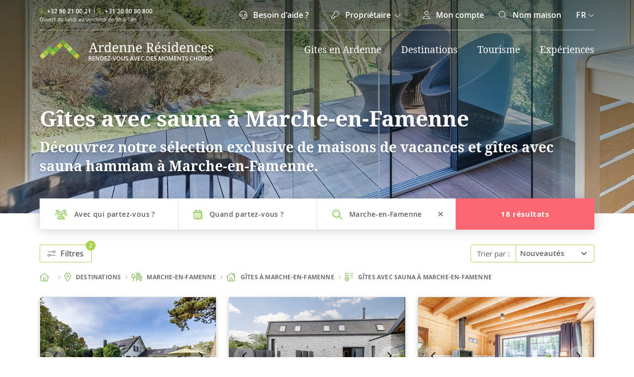

--- FILE ---
content_type: text/html; charset=utf-8
request_url: https://www.ardenneresidences.com/fr/destination/marche-en-famenne/gite-marche-en-famenne/sauna/
body_size: 27481
content:


<script defer src="/scripts/common.min.js?v=9ULcSedwOcOpKfw1YvmlukeKG4yXjKy04kHAk1kuYBc"></script>




<!DOCTYPE html>
<html lang="fr-BE">
<head><script>(function(w,i,g){w[g]=w[g]||[];if(typeof w[g].push=='function')w[g].push(i)})
(window,'GTM-K3KJ33K','google_tags_first_party');</script><script>(function(w,d,s,l){w[l]=w[l]||[];(function(){w[l].push(arguments);})('set', 'developer_id.dY2E1Nz', true);
		var f=d.getElementsByTagName(s)[0],
		j=d.createElement(s);j.async=true;j.src='/gq42/';
		f.parentNode.insertBefore(j,f);
		})(window,document,'script','dataLayer');</script>

    <script type="application/ld+json" id="schema"></script>


    


<script src="/scripts/schema.min.js?v=ijV-PG3eT2U3k2bCi-Qvhae1cEeZ00DBXgzlbF5MoAE"></script>
<script>
    var lang = "fr-BE";
    var published = "2024-11-16T12:21:59Z";
    var updated = "2025-01-15T14:48:43Z";
    var pageName = "Sauna";
    var url = "https://www.ardenneresidences.com/fr/destination/marche-en-famenne/gite-marche-en-famenne/sauna/";

    window.SCHEMA.preconfiguredSearchSchema(pageName, url, published, updated);
</script>



<!-- Global site tag (gtag.js) - Google Analytics 
<script async src="https://www.googletagmanager.com/gtag/js?id=UA-1005727-2"></script>
<script>
  window.dataLayer = window.dataLayer || [];
  function gtag(){dataLayer.push(arguments);}
  gtag('js', new Date());

  gtag('config', 'UA-1005727-2');
</script>-->

<!-- Google Tag Manager -->
<script>(function(w,d,s,l,i){w[l]=w[l]||[];w[l].push({'gtm.start':
new Date().getTime(),event:'gtm.js'});var f=d.getElementsByTagName(s)[0],
j=d.createElement(s),dl=l!='dataLayer'?'&l='+l:'';j.async=true;j.src=
'https://www.googletagmanager.com/gtm.js?id='+i+dl;f.parentNode.insertBefore(j,f);
})(window,document,'script','dataLayer','GTM-K3KJ33K');</script>
<!-- End Google Tag Manager -->

<!-- Bing Tag -->
<script>(function(w,d,t,r,u){var f,n,i;w[u]=w[u]||[],f=function(){var o={ti:"5712694"};o.q=w[u],w[u]=new UET(o),w[u].push("pageLoad")},n=d.createElement(t),n.src=r,n.async=1,n.onload=n.onreadystatechange=function(){var s=this.readyState;s&&s!=="loaded"&&s!=="complete"||(f(),n.onload=n.onreadystatechange=null)},i=d.getElementsByTagName(t)[0],i.parentNode.insertBefore(n,i)})(window,document,"script","//bat.bing.com/bat.js","uetq");</script>
<!-- End Bing Tag -->

<!-- Facebook Pixel Code -->
<script>
  !function(f,b,e,v,n,t,s)
  {if(f.fbq)return;n=f.fbq=function(){n.callMethod?
  n.callMethod.apply(n,arguments):n.queue.push(arguments)};
  if(!f._fbq)f._fbq=n;n.push=n;n.loaded=!0;n.version='2.0';
  n.queue=[];t=b.createElement(e);t.async=!0;
  t.src=v;s=b.getElementsByTagName(e)[0];
  s.parentNode.insertBefore(t,s)}(window, document,'script',
  'https://connect.facebook.net/en_US/fbevents.js');
  fbq('init', '160317654898614');
  fbq('track', 'PageView');
</script>
<noscript><img height="1" width="1" style="display:none"
  src="https://www.facebook.com/tr?id=160317654898614&ev=PageView&noscript=1"
/></noscript>
<!-- End Facebook Pixel Code -->

  <!-- Criteo Loader File -->
<script type="text/javascript" src="//dynamic.criteo.com/js/ld/ld.js?a=25847" async="true"></script>
 <!-- END Criteo Loader File -->

  <!-- Clarity Code -->
<script type="text/javascript">
    (function(c,l,a,r,i,t,y){
        c[a]=c[a]||function(){(c[a].q=c[a].q||[]).push(arguments)};
        t=l.createElement(r);t.async=1;t.src="https://www.clarity.ms/tag/"+i;
        y=l.getElementsByTagName(r)[0];y.parentNode.insertBefore(t,y);
    })(window, document, "clarity", "script", "r99v3unfzl");
</script>
 <!-- END Clarity Code -->

    <meta charset="UTF-8">
    <meta name="description" content="G&#xEE;te Marche-en-Famenne avec sauna. R&#xE9;servez votre logement exclusif &quot;bien-&#xEA;tre&quot; et vivez une exp&#xE9;rience individualis&#xE9;e. Equipe familiale &amp; locale &#xE0; votre disposition ! | Vid&#xE9;o 360&#xB0;">
    <meta http-equiv="X-UA-Compatible" content="IE=edge">
    <meta name="viewport" content="width=device-width, initial-scale=1.0">

    



<!-- Primary Meta Tags -->
<title>G&#xEE;te Marche-en-Famenne avec sauna | Ardenne R&#xE9;sidences</title>
<meta name="title" content="G&#xEE;te Marche-en-Famenne avec sauna | Ardenne R&#xE9;sidences" />
<meta name="description" content="G&#xEE;te Marche-en-Famenne avec sauna. R&#xE9;servez votre logement exclusif &quot;bien-&#xEA;tre&quot; et vivez une exp&#xE9;rience individualis&#xE9;e. Equipe familiale &amp; locale &#xE0; votre disposition ! | Vid&#xE9;o 360&#xB0;" />
<meta name="viewport" content="width=device-width, initial-scale=1.0, maximum-scale=1.0, user-scalable=no">

<!-- Open Graph / Facebook -->
<meta property="og:type" content="website" />
<meta property="og:url" content="/fr/destination/marche-en-famenne/gite-marche-en-famenne/sauna/" />
<meta property="og:title" content="G&#xEE;te Marche-en-Famenne avec sauna | Ardenne R&#xE9;sidences" />
<meta property="og:description" content="G&#xEE;te Marche-en-Famenne avec sauna. R&#xE9;servez votre logement exclusif &quot;bien-&#xEA;tre&quot; et vivez une exp&#xE9;rience individualis&#xE9;e. Equipe familiale &amp; locale &#xE0; votre disposition ! | Vid&#xE9;o 360&#xB0;" />

    <meta property="og:image" content="/media/ssjp3ho2/sauna-ban.jpg" />
    <meta property="twitter:image" content="/media/ssjp3ho2/sauna-ban.jpg" />

<!-- Twitter -->
<meta property="twitter:card" content="summary_large_image" />
<meta property="twitter:url" content="/fr/destination/marche-en-famenne/gite-marche-en-famenne/sauna/" />
<meta property="twitter:title" content="G&#xEE;te Marche-en-Famenne avec sauna | Ardenne R&#xE9;sidences" />
<meta property="twitter:description" content="G&#xEE;te Marche-en-Famenne avec sauna. R&#xE9;servez votre logement exclusif &quot;bien-&#xEA;tre&quot; et vivez une exp&#xE9;rience individualis&#xE9;e. Equipe familiale &amp; locale &#xE0; votre disposition ! | Vid&#xE9;o 360&#xB0;" />

<!-- Meta Tags Generated with https://metatags.io -->

        <meta name="robots" content="index">
        <meta name="robots" content="follow">
    
    <!-- ISO 8601 dates for SEO, Ahrefs & social crawlers -->
    <meta name="datePublished" content="2024-11-16T12:21:59Z" />
    <meta name="dateModified" content="2025-01-15T14:48:43Z" />
    <meta name="publish_date" content="2024-11-16T12:21:59Z" />
    <meta name="modified_date" content="2025-01-15T14:48:43Z" />

    <!-- lang & country -->

        <link rel="canonical" href="https://www.ardenneresidences.com/fr/destination/marche-en-famenne/gite-marche-en-famenne/sauna/" />




        <link rel="alternate" hreflang="fr-BE" href="https://www.ardenneresidences.com/fr/destination/marche-en-famenne/gite-marche-en-famenne/sauna/">

        <link rel="alternate" hreflang="nl-BE" href="https://www.ardenneresidences.com/nl/bestemming/marche-en-famenne/vakantiehuis-marche-en-famenne/sauna/">
        <link rel="alternate" hreflang="nl-nl" href="https://www.ardenneresidences.com/nl/bestemming/marche-en-famenne/vakantiehuis-marche-en-famenne/sauna/">



    <link rel="alternate" hreflang="x-default" href="https://www.ardenneresidences.com/fr/destination/marche-en-famenne/gite-marche-en-famenne/sauna/" />

    <!-- Favicon -->
    <link rel="apple-touch-icon" sizes="152x152" href="/assets/apple-touch-icon.png">
    <link rel="icon" type="image/png" sizes="32x32" href="/assets/favicon-32x32.png">
    <link rel="icon" type="image/png" sizes="16x16" href="/assets/favicon-16x16.png">
    <link rel="manifest" href="/assets/manifest.json">
    <link rel="mask-icon" color="#aad14e" href="/assets/safari-pinned-tab.svg">
    <link rel="alternate" type="application/rss+xml" title="RSS Feed for Ardenne Résidence" href="/rss.news.fr-BE.xml" />
   <!--Styles-->
    <link rel="stylesheet" href="/css/styles.css?v=vOvw2YuUQWkIFLcmQCnlHQLbI70kD_BA7nNEZP6SqMw">



    <meta name="msapplication-TileColor" content="#aad14e">
    <meta name="msapplication-TileImage" content="/assets/mstile-144x144.png">
    <meta name="theme-color" content="#aad14e">

    
    <link rel="stylesheet" href="/css/search.css?v=Jx-9A8aJJaYIeB1qzfAsfYenNYAqUdOhv807t1CB8xM" />
    <link rel="stylesheet" href="/css/iconSlider.css?v=BDOeioPwreOmBoyXbMStzUWQSMxV1uRucDc4wttkg1w" />
    <link rel="stylesheet" href="/css/bookReasons.css?v=7LQp2jTqHJw-pkU0agYcZnNq5UpK9CPAZQyJVmTwMb4" />
    <link rel="stylesheet" href="/css/slider.css?v=-oERUux2ehkj48JJwe70CvK0MDOOcUpj8ZasLpkArgQ" />
    <link rel="stylesheet" href="/css/advertDetails.css?v=h6Vi12jEWOkipsskzrV02isQc6Ka9Y2Pje9zsD-0Pyo" />
    <link rel="stylesheet" href="/css/album.css?v=vgXRQANCZCNZb_TVv6BOCnS4CurbYRVxdTkmhjhFVC0" />

    <link rel="stylesheet" href="/css/embla.css?v=EXv9kYF6aezjIjQxJGWGIgcw6SJmjx-ht0ro6A2FlgM" />





</head>
<body class="preconfiguredSearch">
    <noscript>
        <iframe src="https://www.googletagmanager.com/ns.html?id=GTM-K3KJ33K" height="0" width="0" style="display:none;visibility:hidden"></iframe>
    </noscript>


    <header>
        <div class="mobileNavigation">
            

<nav class="navbar">
    <div class="w-100 d-flex">
        <div class="col-4">
            <button class="navbar-toggler" type="button" data-bs-toggle="collapse" data-bs-target="#navbarTogglerDemo01" aria-controls="navbarTogglerDemo01" aria-expanded="false" aria-label="Toggle navigation">
                <i class="fa-light fa-bars"></i>
            </button>
        </div>
        <div class="col-4 logo">
            <a href="/fr/">
                    <img src="/media/jpgfnvc4/logo-portrait-fr.png?width=100&amp;height=54&amp;format=webp&amp;quality=100&amp;v=1da109b2b840aa0" alt="Logo d&#x27;Ardenne R&#xE9;sidences" />
            </a>
        </div>
    </div>
    <div class="collapse navbar-collapse" id="navbarTogglerDemo01">

        <div class="d-flex justify-content-between border-bottom pb-3">
            <button class="navbar-toggler ms-3" type="button" data-bs-toggle="collapse" data-bs-target="#navbarTogglerDemo01" aria-controls="navbarTogglerDemo01" aria-expanded="false" aria-label="Toggle navigation">
                <i class="fa-light fa-times"></i>
            </button>

            <div class="navbar lang">
                <a href="#" data-bs-toggle="dropdown" data-bs-auto-close="outside" id="dropdownLang">
                    fr <i class="fa-light fa-chevron-down"></i>
                </a>
                <ul class="dropdown-menu langDropdown">
                        <li><a class="dropdown-item" href="/fr/destination/marche-en-famenne/gite-marche-en-famenne/sauna/">fr</a></li>
                        <li><a class="dropdown-item" href="/nl/bestemming/marche-en-famenne/vakantiehuis-marche-en-famenne/sauna/">nl</a></li>
                </ul>
             </div>
        </div>

        <nav>
            <ul class=" border-bottom py-3">
                        <li class="mx-3 mb-3">
                            <div class="d-flex justify-content-between align-items-center">
                                <a href="/fr/gites-en-ardenne/" class="navElement mb-0">
                                    <i class="fa-light fa-house-tree green"></i> 
                                        <span>Gites en Ardenne</span>
                                </a>
                                <button class="resetButton" type="button" data-bs-toggle="collapse" data-bs-target="#collapseGite0" aria-expanded="false" aria-controls="collapseGite0">
                                    <i class="fa-light fa-chevron-down"></i>
                                </button>
                            </div>
                            <div class="collapse" id="collapseGite0">
                                <ul class="ms-5 ps-2 mt-2">
                                        <li class="navSubElement">
                                                <a href="/fr/gites-en-ardenne/wellness/">Wellness</a>
                                        </li>
                                        <li class="navSubElement">
                                                <a href="/fr/gites-en-ardenne/situation-ideale/">Situation id&#xE9;ale</a>
                                        </li>
                                        <li class="navSubElement">
                                                <a href="/fr/gites-en-ardenne/equipements/">Equipements</a>
                                        </li>
                                        <li class="navSubElement">
                                                <a href="/fr/gites-en-ardenne/voyager-avec/">Voyager avec</a>
                                        </li>
                                        <li class="navSubElement">
                                                <a href="/fr/gites-en-ardenne/style-de-gite/">Style de g&#xEE;tes</a>
                                        </li>
                                        <li class="navSubElement">
                                                <a href="/fr/gites-en-ardenne/evenement/">&#xC9;v&#xE9;nement</a>
                                        </li>
                                </ul>
                            </div>
                        </li>
                        <li class="mx-3 mb-3">
                            <div class="d-flex justify-content-between align-items-center">
                                <a href="/fr/destination/" class="navElement mb-0">
                                    <i class="fa-light fa-location-dot green"></i> 
                                        <span>Destinations</span>
                                </a>
                                <button class="resetButton" type="button" data-bs-toggle="collapse" data-bs-target="#collapseGite1" aria-expanded="false" aria-controls="collapseGite1">
                                    <i class="fa-light fa-chevron-down"></i>
                                </button>
                            </div>
                            <div class="collapse" id="collapseGite1">
                                <ul class="ms-5 ps-2 mt-2">
                                        <li class="navSubElement">
                                                <a href="/fr/destination/bouillon/">Bouillon</a>
                                        </li>
                                        <li class="navSubElement">
                                                <a href="/fr/destination/dinant/">Dinant</a>
                                        </li>
                                        <li class="navSubElement">
                                                <a href="/fr/destination/durbuy/">Durbuy</a>
                                        </li>
                                        <li class="navSubElement">
                                                <a href="/fr/destination/la-roche-en-ardenne/">La Roche-en-Ardenne</a>
                                        </li>
                                        <li class="navSubElement">
                                                <a href="/fr/destination/malmedy/">Malmedy</a>
                                        </li>
                                        <li class="navSubElement">
                                                <a href="/fr/destination/spa/">Spa</a>
                                        </li>
                                </ul>
                            </div>
                        </li>
                        <li class="mx-3 mb-3">
                            <div class="d-flex justify-content-between align-items-center">
                                <a href="/fr/ardennes-belges/" class="navElement mb-0">
                                    <i class="fa-light fa-book green"></i> 
                                        <span>Tourisme</span>
                                </a>
                                <button class="resetButton" type="button" data-bs-toggle="collapse" data-bs-target="#collapseGite2" aria-expanded="false" aria-controls="collapseGite2">
                                    <i class="fa-light fa-chevron-down"></i>
                                </button>
                            </div>
                            <div class="collapse" id="collapseGite2">
                                <ul class="ms-5 ps-2 mt-2">
                                        <li class="navSubElement">
                                                <a href="/fr/ardennes-belges/quand-partir-en-ardenne/">Quand partir ?</a>
                                        </li>
                                        <li class="navSubElement">
                                                <a href="/fr/ardennes-belges/guide-touristique/">Guides touristiques</a>
                                        </li>
                                        <li class="navSubElement">
                                                <a href="/fr/ardennes-belges/conseils/">Conseils</a>
                                        </li>
                                        <li class="navSubElement">
                                                <a href="/fr/ardennes-belges/activites-en-ardenne/">Activit&#xE9;s en Ardenne</a>
                                        </li>
                                        <li class="navSubElement">
                                                <a href="/fr/ardennes-belges/sport-en-ardenne/">Sport en Ardenne</a>
                                        </li>
                                        <li class="navSubElement">
                                                <a href="/fr/ardennes-belges/specialites-ardennaises/">Sp&#xE9;cialit&#xE9;s ardennaises</a>
                                        </li>
                                        <li class="navSubElement">
                                                <a href="/fr/ardennes-belges/visites-culturelles-en-ardenne/">Visites culturelles</a>
                                        </li>
                                        <li class="navSubElement">
                                                <a href="/fr/ardennes-belges/ou-partir-en-ardenne/">O&#xF9; partir</a>
                                        </li>
                                </ul>
                            </div>
                        </li>
                        <li class="mx-3 mb-3">
                            <div class="d-flex justify-content-between align-items-center">
                                <a href="/fr/experiences/" class="navElement mb-0">
                                    <i class="fa-light fa-calendar-days green"></i> 
                                        <span>Exp&#xE9;riences</span>
                                </a>
                                <button class="resetButton" type="button" data-bs-toggle="collapse" data-bs-target="#collapseGite3" aria-expanded="false" aria-controls="collapseGite3">
                                    <i class="fa-light fa-chevron-down"></i>
                                </button>
                            </div>
                            <div class="collapse" id="collapseGite3">
                                <ul class="ms-5 ps-2 mt-2">
                                        <li class="navSubElement">
                                                <a href="/fr/experiences/loisirs-et-decouvertes/">Loisirs &amp; D&#xE9;couvertes</a>
                                        </li>
                                        <li class="navSubElement">
                                                <a href="/fr/experiences/gastronomie/">Gastronomie</a>
                                        </li>
                                        <li class="navSubElement">
                                                <a href="/fr/experiences/sport/">Activit&#xE9;s sportives</a>
                                        </li>
                                </ul>
                            </div>
                        </li>
            </ul>

                <ul class="pt-3">
                    <li class="mx-3 mb-3">
                        <div class="d-flex justify-content-between align-items-center">

                            <a href="#" class="navElement mb-0" data-bs-toggle="modal" data-bs-target="#helpModal"><i class="fa-light fa-headset red"></i> Besoin d&#x27;aide ?</a>
                        </div>
                    </li>

                    <li class="mx-3 mb-3">
                        <div class="d-flex justify-content-between">
                            <button type="button" class="navElement " data-bs-toggle="collapse" data-bs-target="#ownerCollapse" aria-expanded="false" aria-controls="ownerCollapse">
                                <i class="fa-light fa-key me-2 red"></i>
                                <span style="color: #334335;">Propri&#xE9;taire</span>
                            </button>
                            <button class="resetButton" type="button" data-bs-toggle="collapse" data-bs-target="#ownerCollapse" aria-expanded="false" aria-controls="ownerCollapse">
                                <i class="fa-light fa-chevron-down"></i>
                            </button>
                        </div>
                        <div class="collapse" id="ownerCollapse">
                            <ul class="ms-5 ps-2 mt-2">

                                <li class="navSubElement">
                                    <a href="/fr/proprietaire-gite-ardenne/">Devenir propri&#xE9;taire</a>
                                </li>
                                <li class="navSubElement">
                                    <a href="https://owners.ardenneresidences.com/" target="_blank">Se connecter</a>
                                </li>
                            </ul>
                        </div>
                    </li>
                    
                    <li class="mx-3 mb-3">
                        <div class="d-flex justify-content-between align-items-center">
                            <a href="#" data-bs-toggle="modal" data-bs-target="#guestModal" class="navElement"><i class="fa-light fa-user red"></i> Mon compte</a>
                        </div>
                    </li>                    
                    <li class="mx-3">
                        <div class="d-flex justify-content-between align-items-center">
                            <a href="#" data-bs-toggle="modal" data-bs-target="#searchModal" class="navElement mb-0"><i class="fa-light fa-search red"></i> Nom maison</a>
                        </div>
                    </li>
                </ul>
        </nav>
    </div>
</nav>
        </div>
        
        <div class="desktopNavigation container">
            



<div class="topbar navbar">
    <nav>
        <ul class="d-flex justify-content-between align-items-center">
            <li class="info me-auto">
                <p><i class="fa-light fa-phone lightgreen"></i> <a href="tel:3286210021">&#x2B;32 86 21 00 21</a> | <i class="fa-light fa-phone lightgreen"></i> <a href="tel:31208080800">&#x2B;31 20 80 80 800</a></p>
                <p class="small">Ouvert du lundi au vendredi de 9h &#xE0; 18h</p>
            </li>

            <li><a href="#" data-bs-toggle="modal" data-bs-target="#helpModal"><i class="fa-light fa-headset me-2"></i> Besoin d&#x27;aide ?</a></li>

            <li id="ownerLink">
                <a class="nav-link dropdown-toggle" href="#" id="navbarDropdownMenuLink" role="button" data-bs-toggle="dropdown" aria-expanded="false">
                    <i class="fa-light fa-key me-2"></i> Propri&#xE9;taire <i class="fa-light fa-chevron-down ms-1" style="font-size:13px;"></i>
                </a>
                <ul class="dropdown-menu ownerDropdown" aria-labelledby="navbarDropdownMenuLink">
                    <li><a class="dropdown-item ownerDropdownItem" href="/fr/proprietaire-gite-ardenne/">Devenir propri&#xE9;taire</a></li>
                    <li><a class="dropdown-item ownerDropdownItem" href="https://owners.ardenneresidences.com/" target="_blank">Se connecter</a></li>
                </ul>
            </li>

            <li><a href="#" data-bs-toggle="modal" data-bs-target="#guestModal"><i class="fa-light fa-user me-2"></i> Mon compte</a></li>


            <li><a href="#" data-bs-toggle="modal" data-bs-target="#searchModal"><i class="fa-light fa-search me-2"></i> Nom maison</a></li>




            <li class="navbar">
                <a href="#" data-bs-toggle="dropdown" data-bs-auto-close="outside" id="dropdownLang">
                    fr <i class="fa-light fa-chevron-down"></i>
                </a>
                <ul class="dropdown-menu langDropdown">
                        <li><a class="dropdown-item" href="/fr/destination/marche-en-famenne/gite-marche-en-famenne/sauna/">fr</a></li>
                        <li><a class="dropdown-item" href="/nl/bestemming/marche-en-famenne/vakantiehuis-marche-en-famenne/sauna/">nl</a></li>
                </ul>
            </li>


        </ul>
    </nav>
</div>



<div>
    <nav class="navbar navbar-expand-lg w-100">

        <ul class="d-flex justify-content-between align-items-center w-100">
            <li class="me-auto">
                <div class="logo">
                    <a href="/fr/">
                            <img class="w-100" src="/media/bikfxvlp/ar-logo-white.svg?rmode=pad&amp;width=250&amp;height=43&amp;quality=95&amp;v=1d998539c81cc80" alt="Logo Ardenne R&#xE9;sidences" />
                    </a>
                </div>
            </li>
            <script defer src="/scripts/megamenu.min.js?v=gEdV0R3gNpn_8FqArVm0KfyJdbxOoXvVzX3SKElghL4"></script>

    <li class="megaMenu">
        <a href="/fr/gites-en-ardenne/" class="megaMenuElement">
Gites en Ardenne        </a>
    
        <div class="dropdown-menu">
            <div class="containerInner">
                <div class="d-flex">
                    <div class="col-9 py-4 ps-5 pe-4">
                        <p class="navigationTitle mb-4">Recherches populaires</p>
    
                        <ul class="d-flex flex-wrap">
    
    
                                    <li class="col-6 d-flex justify-content-between pe-3 mb-3">
                                        <a href="/fr/gites-en-ardenne/wellness/" class="d-flex justify-content-between navElement">
                                            <i class="fa-light fa-spa lightgreen"></i>
                                            <div>
                                                <p class="title">
Wellness                                                </p>
                                                <p>Un confort luxueux</p>
                                            </div>
                                        </a>
                                            <a href="#" data-bs-toggle="dropdown" data-bs-auto-close="outside" id="dropdownLink1">
                                                <i class="fa-light fa-arrow-right"></i>
                                            </a>
                                        <div class="dropdown-menu dropdown-submenu ps-5 pe-4" id="dropdown1">
    
                                            <div class="d-flex justify-content-between navElement">
                                                <button onclick="MEGAMENU.CloseDropdown(1)">
                                                    <i class="fa-light fa-arrow-left green"></i>
                                                    <div>
                                                        <p class="title">
Wellness                                                        </p>
                                                    </div>
                                                </button>
                                            </div>
    
                                            <ul class="d-flex flex-wrap ps-5 mt-2">
                                                        <li class="col-6 mb-2">
                                                            <a href="/fr/gites-en-ardenne/wellness/jacuzzi/" class="subMenuElement d-flex">
                                                                    <i class="fa-light fa-hot-tub-person lightgreen"></i>
                                                                    <p>Jacuzzi</p>
                                                            </a>
                                                        </li>
                                                        <li class="col-6 mb-2">
                                                            <a href="/fr/gites-en-ardenne/wellness/piscine/" class="subMenuElement d-flex">
                                                                    <i class="fa-light fa-water lightgreen"></i>
                                                                    <p>Piscine</p>
                                                            </a>
                                                        </li>
                                                        <li class="col-6 mb-2">
                                                            <a href="/fr/gites-en-ardenne/wellness/piscine-et-jacuzzi/" class="subMenuElement d-flex">
                                                                    <i class="fa-light fa-Spa lightgreen"></i>
                                                                    <p>Piscine et jacuzzi</p>
                                                            </a>
                                                        </li>
                                                        <li class="col-6 mb-2">
                                                            <a href="/fr/gites-en-ardenne/wellness/piscine-et-sauna/" class="subMenuElement d-flex">
                                                                    <i class="fa-light fa-Spa lightgreen"></i>
                                                                    <p>Piscine et sauna</p>
                                                            </a>
                                                        </li>
                                                        <li class="col-6 mb-2">
                                                            <a href="/fr/gites-en-ardenne/wellness/jacuzzi-et-sauna/" class="subMenuElement d-flex">
                                                                    <i class="fa-light fa-Spa lightgreen"></i>
                                                                    <p>Jacuzzi et sauna</p>
                                                            </a>
                                                        </li>
                                                        <li class="col-6 mb-2">
                                                            <a href="/fr/gites-en-ardenne/wellness/sauna-hammam/" class="subMenuElement d-flex">
                                                                    <i class="fa-light fa-temperature-list lightgreen"></i>
                                                                    <p>Sauna hammam</p>
                                                            </a>
                                                        </li>
                                            </ul>
    
                                        </div>
                                    </li>
                                    <li class="col-6 d-flex justify-content-between pe-3 mb-3">
                                        <a href="/fr/gites-en-ardenne/situation-ideale/" class="d-flex justify-content-between navElement">
                                            <i class="fa-light fa-house-day lightgreen"></i>
                                            <div>
                                                <p class="title">
Situation id&#xE9;ale                                                </p>
                                                <p>Votre lieu pr&#xE9;f&#xE9;r&#xE9;</p>
                                            </div>
                                        </a>
                                            <a href="#" data-bs-toggle="dropdown" data-bs-auto-close="outside" id="dropdownLink2">
                                                <i class="fa-light fa-arrow-right"></i>
                                            </a>
                                        <div class="dropdown-menu dropdown-submenu ps-5 pe-4" id="dropdown2">
    
                                            <div class="d-flex justify-content-between navElement">
                                                <button onclick="MEGAMENU.CloseDropdown(2)">
                                                    <i class="fa-light fa-arrow-left green"></i>
                                                    <div>
                                                        <p class="title">
Situation id&#xE9;ale                                                        </p>
                                                    </div>
                                                </button>
                                            </div>
    
                                            <ul class="d-flex flex-wrap ps-5 mt-2">
                                                        <li class="col-6 mb-2">
                                                            <a href="/fr/gites-en-ardenne/situation-ideale/gites-proches-dune-foret/" class="subMenuElement d-flex">
                                                                    <i class="fa-light fa-trees lightgreen"></i>
                                                                    <p>Gites proches d&#x27;une for&#xEA;t</p>
                                                            </a>
                                                        </li>
                                                        <li class="col-6 mb-2">
                                                            <a href="/fr/gites-en-ardenne/situation-ideale/gites-de-ville/" class="subMenuElement d-flex">
                                                                    <i class="fa-light fa-tree-city lightgreen"></i>
                                                                    <p>Gites de ville</p>
                                                            </a>
                                                        </li>
                                                        <li class="col-6 mb-2">
                                                            <a href="/fr/gites-en-ardenne/situation-ideale/gites-au-bord-de-leau/" class="subMenuElement d-flex">
                                                                    <i class="fa-light fa-bridge-water lightgreen"></i>
                                                                    <p>Gites au bord de l&#x27;eau</p>
                                                            </a>
                                                        </li>
                                                        <li class="col-6 mb-2">
                                                            <a href="/fr/gites-en-ardenne/situation-ideale/gites-nature-au-calme/" class="subMenuElement d-flex">
                                                                    <i class="fa-light fa-leaf-oak lightgreen"></i>
                                                                    <p>Gites nature au calme</p>
                                                            </a>
                                                        </li>
                                                        <li class="col-6 mb-2">
                                                            <a href="/fr/gites-en-ardenne/situation-ideale/gites-avec-vue/" class="subMenuElement d-flex">
                                                                    <i class="fa-light fa-sun-haze lightgreen"></i>
                                                                    <p>Gites avec vue</p>
                                                            </a>
                                                        </li>
                                            </ul>
    
                                        </div>
                                    </li>
                                    <li class="col-6 d-flex justify-content-between pe-3 mb-3">
                                        <a href="/fr/gites-en-ardenne/equipements/" class="d-flex justify-content-between navElement">
                                            <i class="fa-light fa-people-group lightgreen"></i>
                                            <div>
                                                <p class="title">
Equipements                                                </p>
                                                <p>Selon vos besoins</p>
                                            </div>
                                        </a>
                                            <a href="#" data-bs-toggle="dropdown" data-bs-auto-close="outside" id="dropdownLink3">
                                                <i class="fa-light fa-arrow-right"></i>
                                            </a>
                                        <div class="dropdown-menu dropdown-submenu ps-5 pe-4" id="dropdown3">
    
                                            <div class="d-flex justify-content-between navElement">
                                                <button onclick="MEGAMENU.CloseDropdown(3)">
                                                    <i class="fa-light fa-arrow-left green"></i>
                                                    <div>
                                                        <p class="title">
Equipements                                                        </p>
                                                    </div>
                                                </button>
                                            </div>
    
                                            <ul class="d-flex flex-wrap ps-5 mt-2">
                                                        <li class="col-6 mb-2">
                                                            <a href="/fr/gites-en-ardenne/equipements/gite-jardin-cloture/" class="subMenuElement d-flex">
                                                                    <i class="fa-light fa-house-lock lightgreen"></i>
                                                                    <p>G&#xEE;tes avec jardin cl&#xF4;tur&#xE9;</p>
                                                            </a>
                                                        </li>
                                                        <li class="col-6 mb-2">
                                                            <a href="/fr/gites-en-ardenne/equipements/gite-peche/" class="subMenuElement d-flex">
                                                                    <i class="fa-light fa-fishing-rod lightgreen"></i>
                                                                    <p>G&#xEE;tes de p&#xEA;che</p>
                                                            </a>
                                                        </li>
                                                        <li class="col-6 mb-2">
                                                            <a href="/fr/gites-en-ardenne/equipements/gite-avec-borne-de-recharge/" class="subMenuElement d-flex">
                                                                    <i class="fa-light fa-square-bolt lightgreen"></i>
                                                                    <p>G&#xEE;tes avec borne de recharge</p>
                                                            </a>
                                                        </li>
                                                        <li class="col-6 mb-2">
                                                            <a href="/fr/gites-en-ardenne/equipements/gite-avec-feu-ouvert/" class="subMenuElement d-flex">
                                                                    <i class="fa-light fa-fireplace lightgreen"></i>
                                                                    <p>G&#xEE;tes avec feu ouvert</p>
                                                            </a>
                                                        </li>
                                                        <li class="col-6 mb-2">
                                                            <a href="/fr/gites-en-ardenne/equipements/gite-avec-salle-de-cinema/" class="subMenuElement d-flex">
                                                                    <i class="fa-light fa-projector lightgreen"></i>
                                                                    <p>G&#xEE;tes avec espace de cin&#xE9;ma</p>
                                                            </a>
                                                        </li>
                                                        <li class="col-6 mb-2">
                                                            <a href="/fr/gites-en-ardenne/equipements/gite-avec-air-conditionne/" class="subMenuElement d-flex">
                                                                    <i class="fa-light fa-air-conditioner lightgreen"></i>
                                                                    <p>G&#xEE;tes avec air conditionn&#xE9;</p>
                                                            </a>
                                                        </li>
                                                        <li class="col-6 mb-2">
                                                            <a href="/fr/gites-en-ardenne/equipements/gite-avec-lave-linge/" class="subMenuElement d-flex">
                                                                    <i class="fa-light fa-washing-machine lightgreen"></i>
                                                                    <p>G&#xEE;tes avec lave-linge</p>
                                                            </a>
                                                        </li>
                                                        <li class="col-6 mb-2">
                                                            <a href="/fr/gites-en-ardenne/equipements/gite-avec-abri-velos/" class="subMenuElement d-flex">
                                                                    <i class="fa-light fa-bicycle lightgreen"></i>
                                                                    <p>G&#xEE;tes avec abri v&#xE9;los</p>
                                                            </a>
                                                        </li>
                                            </ul>
    
                                        </div>
                                    </li>
                                    <li class="col-6 d-flex justify-content-between pe-3 mb-3">
                                        <a href="/fr/gites-en-ardenne/voyager-avec/" class="d-flex justify-content-between navElement">
                                            <i class="fa-light fa-people-group lightgreen"></i>
                                            <div>
                                                <p class="title">
Voyager avec                                                </p>
                                                <p>En bonne compagnie</p>
                                            </div>
                                        </a>
                                            <a href="#" data-bs-toggle="dropdown" data-bs-auto-close="outside" id="dropdownLink4">
                                                <i class="fa-light fa-arrow-right"></i>
                                            </a>
                                        <div class="dropdown-menu dropdown-submenu ps-5 pe-4" id="dropdown4">
    
                                            <div class="d-flex justify-content-between navElement">
                                                <button onclick="MEGAMENU.CloseDropdown(4)">
                                                    <i class="fa-light fa-arrow-left green"></i>
                                                    <div>
                                                        <p class="title">
Voyager avec                                                        </p>
                                                    </div>
                                                </button>
                                            </div>
    
                                            <ul class="d-flex flex-wrap ps-5 mt-2">
                                                        <li class="col-6 mb-2">
                                                            <a href="/fr/gites-en-ardenne/voyager-avec/vacances-avec-enfants/" class="subMenuElement d-flex">
                                                                    <i class="fa-light fa-family lightgreen"></i>
                                                                    <p>Vacances avec enfants</p>
                                                            </a>
                                                        </li>
                                                        <li class="col-6 mb-2">
                                                            <a href="/fr/gites-en-ardenne/voyager-avec/vacances-avec-pmr/" class="subMenuElement d-flex">
                                                                    <i class="fa-light fa-wheelchair lightgreen"></i>
                                                                    <p>Vacances avec PMR</p>
                                                            </a>
                                                        </li>
                                                        <li class="col-6 mb-2">
                                                            <a href="/fr/gites-en-ardenne/voyager-avec/vacances-avec-chien/" class="subMenuElement d-flex">
                                                                    <i class="fa-light fa-paw lightgreen"></i>
                                                                    <p>Vacances avec son chien</p>
                                                            </a>
                                                        </li>
                                                        <li class="col-6 mb-2">
                                                            <a href="/fr/gites-en-ardenne/voyager-avec/weekend-en-amoureux/" class="subMenuElement d-flex">
                                                                    <i class="fa-light fa-face-smile-hearts lightgreen"></i>
                                                                    <p>Week-end en amoureux</p>
                                                            </a>
                                                        </li>
                                            </ul>
    
                                        </div>
                                    </li>
                                    <li class="col-6 d-flex justify-content-between pe-3 mb-3">
                                        <a href="/fr/gites-en-ardenne/style-de-gite/" class="d-flex justify-content-between navElement">
                                            <i class="fa-light fa-house-chimney lightgreen"></i>
                                            <div>
                                                <p class="title">
Style de g&#xEE;tes                                                </p>
                                                <p>Une r&#xE9;sidence, un style</p>
                                            </div>
                                        </a>
                                            <a href="#" data-bs-toggle="dropdown" data-bs-auto-close="outside" id="dropdownLink5">
                                                <i class="fa-light fa-arrow-right"></i>
                                            </a>
                                        <div class="dropdown-menu dropdown-submenu ps-5 pe-4" id="dropdown5">
    
                                            <div class="d-flex justify-content-between navElement">
                                                <button onclick="MEGAMENU.CloseDropdown(5)">
                                                    <i class="fa-light fa-arrow-left green"></i>
                                                    <div>
                                                        <p class="title">
Style de g&#xEE;tes                                                        </p>
                                                    </div>
                                                </button>
                                            </div>
    
                                            <ul class="d-flex flex-wrap ps-5 mt-2">
                                                        <li class="col-6 mb-2">
                                                            <a href="/fr/gites-en-ardenne/style-de-gite/chateaux-et-manoirs/" class="subMenuElement d-flex">
                                                                    <i class="fa-light fa-castle lightgreen"></i>
                                                                    <p>Ch&#xE2;teaux et manoirs</p>
                                                            </a>
                                                        </li>
                                                        <li class="col-6 mb-2">
                                                            <a href="/fr/gites-en-ardenne/style-de-gite/maisons-ardennaises/" class="subMenuElement d-flex">
                                                                    <i class="fa-light fa-chimney lightgreen"></i>
                                                                    <p>Maisons ardennaises</p>
                                                            </a>
                                                        </li>
                                                        <li class="col-6 mb-2">
                                                            <a href="/fr/gites-en-ardenne/style-de-gite/chalet/" class="subMenuElement d-flex">
                                                                    <i class="fa-light fa-cabin lightgreen"></i>
                                                                    <p>Chalets</p>
                                                            </a>
                                                        </li>
                                                        <li class="col-6 mb-2">
                                                            <a href="/fr/gites-en-ardenne/style-de-gite/gites-de-charme/" class="subMenuElement d-flex">
                                                                    <i class="fa-light fa-house-heart lightgreen"></i>
                                                                    <p>G&#xEE;tes de charme</p>
                                                            </a>
                                                        </li>
                                                        <li class="col-6 mb-2">
                                                            <a href="/fr/gites-en-ardenne/style-de-gite/villas-de-luxe/" class="subMenuElement d-flex">
                                                                    <i class="fa-light fa-house-night lightgreen"></i>
                                                                    <p>Villas de standing</p>
                                                            </a>
                                                        </li>
                                                        <li class="col-6 mb-2">
                                                            <a href="/fr/gites-en-ardenne/style-de-gite/logements-insolites/" class="subMenuElement d-flex">
                                                                    <i class="fa-light fa-star-exclamation lightgreen"></i>
                                                                    <p>Logements insolites</p>
                                                            </a>
                                                        </li>
                                                        <li class="col-6 mb-2">
                                                            <a href="/fr/gites-en-ardenne/style-de-gite/maisons-de-vacances/" class="subMenuElement d-flex">
                                                                    <i class="fa-light fa-house-window lightgreen"></i>
                                                                    <p>Maisons de vacances</p>
                                                            </a>
                                                        </li>
                                                        <li class="col-6 mb-2">
                                                            <a href="/fr/gites-en-ardenne/style-de-gite/appartements/" class="subMenuElement d-flex">
                                                                    <i class="fa-light fa-house-building lightgreen"></i>
                                                                    <p>Appartement</p>
                                                            </a>
                                                        </li>
                                                        <li class="col-6 mb-2">
                                                            <a href="/fr/gites-en-ardenne/style-de-gite/cabanes/" class="subMenuElement d-flex">
                                                                    <i class="fa-light fa-tree lightgreen"></i>
                                                                    <p>Cabanes</p>
                                                            </a>
                                                        </li>
                                            </ul>
    
                                        </div>
                                    </li>
                                    <li class="col-6 d-flex justify-content-between pe-3 mb-3">
                                        <a href="/fr/gites-en-ardenne/evenement/" class="d-flex justify-content-between navElement">
                                            <i class="fa-light fa-cake-candles lightgreen"></i>
                                            <div>
                                                <p class="title">
&#xC9;v&#xE9;nement                                                </p>
                                                <p>La bonne occasion</p>
                                            </div>
                                        </a>
                                            <a href="#" data-bs-toggle="dropdown" data-bs-auto-close="outside" id="dropdownLink6">
                                                <i class="fa-light fa-arrow-right"></i>
                                            </a>
                                        <div class="dropdown-menu dropdown-submenu ps-5 pe-4" id="dropdown6">
    
                                            <div class="d-flex justify-content-between navElement">
                                                <button onclick="MEGAMENU.CloseDropdown(6)">
                                                    <i class="fa-light fa-arrow-left green"></i>
                                                    <div>
                                                        <p class="title">
&#xC9;v&#xE9;nement                                                        </p>
                                                    </div>
                                                </button>
                                            </div>
    
                                            <ul class="d-flex flex-wrap ps-5 mt-2">
                                                        <li class="col-6 mb-2">
                                                            <a href="/fr/gites-en-ardenne/evenement/seminaire-residentiel/" class="subMenuElement d-flex">
                                                                    <i class="fa-light fa-podium-star lightgreen"></i>
                                                                    <p>S&#xE9;minaire r&#xE9;sidentiel</p>
                                                            </a>
                                                        </li>
                                                        <li class="col-6 mb-2">
                                                            <a href="/fr/gites-en-ardenne/evenement/mariage/" class="subMenuElement d-flex">
                                                                    <i class="fa-light fa-rings-wedding lightgreen"></i>
                                                                    <p>Mariage</p>
                                                            </a>
                                                        </li>
                                                        <li class="col-6 mb-2">
                                                            <a href="/fr/gites-en-ardenne/evenement/anniversaire/" class="subMenuElement d-flex">
                                                                    <i class="fa-light fa-balloons lightgreen"></i>
                                                                    <p>Anniversaire</p>
                                                            </a>
                                                        </li>
                                                        <li class="col-6 mb-2">
                                                            <a href="/fr/gites-en-ardenne/evenement/teambuilding/" class="subMenuElement d-flex">
                                                                    <i class="fa-light fa-presentation-screen lightgreen"></i>
                                                                    <p>Teambuilding</p>
                                                            </a>
                                                        </li>
                                            </ul>
    
                                        </div>
                                    </li>
    
                        </ul>
                    </div>
                    <div class="col-3" style="background-image: url(/media/kzclchqy/ardenne-residences-la-roche-holiday-house-bonheur-simple-blar-18_hp.jpg?rxy=0.47692307692307695,1&amp;width=350&amp;height=350&amp;quality=95&amp;v=1d99d1c3517af10); background-size: cover;"></div>
                </div>
             </div>
        </div>
    </li>

    <li class="megaMenu">
        <a href="/fr/destination/" class="megaMenuElement">
Destinations        </a>
    
        <div class="dropdown-menu">
            <div class="containerInner">
                <div class="d-flex">
                    <div class="col-9 py-4 ps-5 pe-4">
                        <p class="navigationTitle mb-4">Destinations de vacances</p>
    
                        <ul class="d-flex flex-wrap">
    
    
                                    <li class="col-6 d-flex justify-content-between pe-3 mb-3">
                                        <a href="/fr/destination/bouillon/" class="d-flex justify-content-between navElement">
                                            <i class="fa-light fa-helmet-battle lightgreen"></i>
                                            <div>
                                                <p class="title">
Bouillon                                                </p>
                                                <p>Entre ch&#xE2;teau fort et m&#xE9;andres de la Semois</p>
                                            </div>
                                        </a>
                                    </li>
                                    <li class="col-6 d-flex justify-content-between pe-3 mb-3">
                                        <a href="/fr/destination/dinant/" class="d-flex justify-content-between navElement">
                                            <i class="fa-light fa-saxophone lightgreen"></i>
                                            <div>
                                                <p class="title">
Dinant                                                </p>
                                                <p>Une perle incontournable de l&#x27;Ardenne</p>
                                            </div>
                                        </a>
                                    </li>
                                    <li class="col-6 d-flex justify-content-between pe-3 mb-3">
                                        <a href="/fr/destination/durbuy/" class="d-flex justify-content-between navElement">
                                            <i class="fa-light fa-trillium lightgreen"></i>
                                            <div>
                                                <p class="title">
Durbuy                                                </p>
                                                <p>R&#xE9;put&#xE9;e comme la plus petite ville du monde</p>
                                            </div>
                                        </a>
                                    </li>
                                    <li class="col-6 d-flex justify-content-between pe-3 mb-3">
                                        <a href="/fr/destination/la-roche-en-ardenne/" class="d-flex justify-content-between navElement">
                                            <i class="fa-light fa-castle lightgreen"></i>
                                            <div>
                                                <p class="title">
La Roche-en-Ardenne                                                </p>
                                                <p>Un joyau m&#xE9;di&#xE9;val au c&#x153;ur de l&#x27;Ardenne</p>
                                            </div>
                                        </a>
                                    </li>
                                    <li class="col-6 d-flex justify-content-between pe-3 mb-3">
                                        <a href="/fr/destination/malmedy/" class="d-flex justify-content-between navElement">
                                            <i class="fa-light fa-place-of-worship lightgreen"></i>
                                            <div>
                                                <p class="title">
Malmedy                                                </p>
                                                <p>Une destination entre culture et festivit&#xE9;s</p>
                                            </div>
                                        </a>
                                    </li>
                                    <li class="col-6 d-flex justify-content-between pe-3 mb-3">
                                        <a href="/fr/destination/spa/" class="d-flex justify-content-between navElement">
                                            <i class="fa-light fa-spa lightgreen"></i>
                                            <div>
                                                <p class="title">
Spa                                                </p>
                                                <p>Un havre de relaxation et d&#x2019;histoire</p>
                                            </div>
                                        </a>
                                    </li>
                            
                            <li class="col-6 d-flex justify-content-between pe-3 mb-3">
                                <a href="/fr/destination/" class="d-flex justify-content-between navElement">
                                    <i class="fa-light fa-person-walking-arrow-right lightgreen"></i>
                                    <div>
                                        <p class="title title-more">Voir toutes les destinations</p>
                                    </div>
                                </a>
                            </li>
                                
    
                        </ul>
                    </div>
                    <div class="col-3" style="background-image: url(/media/qsvacj3e/autres.png?rxy=0.9406207827260459,0.7647058823529411&amp;width=350&amp;height=350&amp;quality=95&amp;v=1db919c74eff450); background-size: cover;"></div>
                </div>
             </div>
        </div>
    </li>


    <li class="megaMenu">
        <a href="/fr/ardennes-belges/" class="megaMenuElement">
Tourisme        </a>
    
        <div class="dropdown-menu">
            <div class="containerInner">
                <div class="d-flex">
                    <div class="col-5 py-4 ps-5 pe-4">
                        
                        <p class="navigationTitle mb-4">Inspirez-vous !</p>
    
                        <ul class="">
                                <li class=" d-flex justify-content-between mb-3">
                                    <a href="/fr/ardennes-belges/quand-partir-en-ardenne/" class="d-flex justify-content-between navElement">
                                        <i class="fa-light fa-clock lightgreen"></i>
                                        <div>
                                            <p class="title">
Quand partir ?                                            </p>
                                            <p>En Ardenne, chaque saison r&#xE9;v&#xE8;le des paysages aux attraits uniques.</p>
                                        </div>
                                    </a>
                                </li>
                                <li class=" d-flex justify-content-between mb-3">
                                    <a href="/fr/ardennes-belges/guide-touristique/" class="d-flex justify-content-between navElement">
                                        <i class="fa-light fa-signs-post lightgreen"></i>
                                        <div>
                                            <p class="title">
Guides touristiques                                            </p>
                                            <p>Trouvez l&#x2019;inspiration pour vos prochaines visites.</p>
                                        </div>
                                    </a>
                                </li>
                                <li class=" d-flex justify-content-between mb-3">
                                    <a href="/fr/ardennes-belges/conseils/" class="d-flex justify-content-between navElement">
                                        <i class="fa-light fa-lightbulb-on lightgreen"></i>
                                        <div>
                                            <p class="title">
Conseils                                            </p>
                                            <p>Nos meilleurs conseils pour des vacances r&#xE9;ussies.</p>
                                        </div>
                                    </a>
                                </li>
                            <li class="d-flex justify-content-between mb-3">
                                <a href="/fr/ardennes-belges/" class="d-flex justify-content-between navElement">
                                    <i class="fa-light fa-person-walking-arrow-right lightgreen"></i>
                                    <div>
                                        <p class="title">Toutes les cat&#xE9;gories</p>
                                        <p>Voir toutes nos publications</p>
                                    </div>
                                </a>
                            </li>
                        </ul>
                    </div>
                    
                        <div class="col-7" style="background: url(/media/3gpphzj4/vign-digital-detox.jpg?width=500&amp;height=500&amp;quality=95&amp;v=1dc2d3e49284370) no-repeat; background-size: cover;">
                            <a href="/fr/ardennes-belges/conseils/digital-detox-en-ardenne/">
                                <div class="blogContent">
                                    <div class="blogTag" style="background: #b46134">
                                            <p class="mb-0">Conseils</p>
                                    </div>
                                
                                    <div class="blogBody">
                                        <p class="blogDate">23 septembre 2025</p>
                                        <p class="blogTitle h3">Digital Detox en Ardenne</p>
                                        <p>Besoin d&#x2019;inspiration pour une Digital Detox ? L&#x2019;Ardenne vous propose des s&#xE9;jours sans &#xE9;cran dans des g&#xEE;tes en for&#xEA;t, tiny houses au bord de l&#x2019;eau et maisons wellness avec jacuzzi ou sauna. De quoi d&#xE9;connecter et profiter pleinement d&#x2019;un retour &#xE0; l&#x2019;essentiel.</p>
                                    </div>
                        
                                    <div class="blogFooter">
                                        <p class="mb-0">En savoir plus <i class="fa-light fa-circle-chevron-right red ms-2"></i></p>
                                    </div>
                                </div>
                            </a>
                        </div>
                </div>
            </div>
        </div>
    </li>


    <li class="megaMenu">
        <a href="/fr/experiences/" class="megaMenuElement">
Exp&#xE9;riences        </a>
    
        <div class="dropdown-menu">
            <div class="containerInner">
                <div class="d-flex">
                    <div class="col-8 py-4 ps-5 pe-4">
                        <p class="navigationTitle mb-4">Exp&#xE9;riences en Ardenne</p>
    
                        <ul class="d-flex flex-wrap">
    
    
                                    <li class="col-12 d-flex justify-content-between pe-1 mb-3">
                                        <a href="/fr/experiences/loisirs-et-decouvertes/" class="d-flex justify-content-between navElement align-items-center">
                                            <i class="fa-light fa-landmark lightgreen"></i>
                                            <div>
                                                <p class="title">
Loisirs &amp; D&#xE9;couvertes                                                </p>
                                                <p>D&#xE9;couvrez une multitude de loisirs en Ardenne, entre nature, culture et aventures, pour des moments inoubliables.</p>
                                            </div>
                                        </a>
                                    </li>
                                    <li class="col-12 d-flex justify-content-between pe-1 mb-3">
                                        <a href="/fr/experiences/gastronomie/" class="d-flex justify-content-between navElement align-items-center">
                                            <i class="fa-light fa-utensils lightgreen"></i>
                                            <div>
                                                <p class="title">
Gastronomie                                                </p>
                                                <p>D&#xE9;couvrez les saveurs authentiques de l&#x27;Ardenne belge &#xE0; travers une s&#xE9;lection d&#x27;exp&#xE9;riences gastronomiques incontournables.</p>
                                            </div>
                                        </a>
                                    </li>
                                    <li class="col-12 d-flex justify-content-between pe-1 mb-3">
                                        <a href="/fr/experiences/sport/" class="d-flex justify-content-between navElement align-items-center">
                                            <i class="fa-light fa-person-hiking lightgreen"></i>
                                            <div>
                                                <p class="title">
Activit&#xE9;s sportives                                                </p>
                                                <p>D&#xE9;couvrez les nombreuses activit&#xE9;s sportives qu&#x2019;offre l&#x2019;Ardenne belge, un terrain de jeu id&#xE9;al pour les amateurs de sensations et d&#x2019;aventure.</p>
                                            </div>
                                        </a>
                                    </li>
    
                        </ul>
                    </div>
                    <div class="col-4" style="background-image: url(/media/kzclchqy/ardenne-residences-la-roche-holiday-house-bonheur-simple-blar-18_hp.jpg?rxy=0.47692307692307695,1&amp;width=350&amp;height=350&amp;quality=95&amp;v=1d99d1c3517af10); background-size: cover;"></div>
                </div>
             </div>
        </div>
    </li>

        </ul>

    </nav>
</div>




        </div>
        
        <div class="headerContent container">
                <h1>G&#xEE;tes avec sauna &#xE0; Marche-en-Famenne</h1>
                    <div class="subtitleH1">Découvrez notre sélection exclusive de maisons de vacances et gîtes avec sauna hammam à Marche-en-Famenne.</div>
        </div>
        <div class="bannerImgContainer">
            <picture class="bannerImg">
                <source media="(min-width: 1200px)" srcset="/media/ssjp3ho2/sauna-ban.jpg?width=1920&amp;height=430&amp;format=webp&amp;quality=95&amp;v=1db373912859710">
                <source media="(min-width: 767px)" srcset="/media/ssjp3ho2/sauna-ban.jpg?width=1200&amp;height=430&amp;format=webp&amp;quality=95&amp;v=1db373912859710">
                <source media="(min-width: 500px)" srcset="/media/ssjp3ho2/sauna-ban.jpg?width=770&amp;height=365&amp;format=webp&amp;quality=95&amp;v=1db373912859710">
                <img src="/media/ssjp3ho2/sauna-ban.jpg?width=500&amp;height=365&amp;format=webp&amp;quality=95&amp;v=1db373912859710" alt="image" style="min-width:100%; min-height: 100%;" fetchpriority="high">
            </picture>
        </div>
    </header>

<div class="modal fade searchModal" id="searchModal" tabindex="-1" aria-labelledby="searchModalLabel" aria-hidden="true">

    <div class="modal-dialog  modal-lg">
        <div class="modal-content">

            <div class="modal-body fullSearchModal generalSearchModal">

                <div class="relative  generalSearchContainer " x-data="advertAutoComplete">
                    <div class="row d-flex p-4">
                        <div x-init="initializeAdvertAutoComplete('fr-BE')" class="col-10 col-sm-10 align-content-center ">
                            <div class="" x-on:click.away="active=false; cursorIndex=-1" x-on:keydown.escape="active=false; cursorIndex=-1" x-on:keydown.arrow-down="moveDownList()" x-on:keydown.arrow-up="moveUpList()">
                                <i class="fa-light fa-search"></i>  <input id="searchInput" type="text" class="col-10 generalSearchInput" placeholder="" x-model="inputValue" x-on:focus="active=true" x-on:input.debounce.250="$dispatch('input-change', inputValue)" />
                                <div class="relative px-2 py-4 d-none" x-show="suggestions.length > 0" x-on:input-change.window="active=true; cursorIndex=-1; updateSuggestions($event.detail)" x-transition:enter="transition ease-out duration-200" x-transition:enter-start="opacity-0 transform scale-y-90" x-transition:enter-end="opacity-100 transform scale-y-100" x-transition:leave="transition ease-in duration-100" x-transition:leave-start="opacity-100 transform scale-y-100" x-transition:leave-end="opacity-0 transform scale-y-90">
                                </div>
                            </div>
                        </div>
                      
                        <div class="col-2 d-flex align-content-center justify-content-end desktop">
                            <button type="button" class="close btn btn-green" data-bs-dismiss="modal" aria-label="Close">
                                Fermer
                            </button>
                        </div>
                    </div>

                    <template x-for="(suggestion, index) in suggestions" :key="index">
                        <div class="d-flex resultItem">
                        
                            <div class="align-content-center resultLinkContainer">
                                <a x-bind:active="false"
                                   x-bind:href="suggestion.item.url"
                                   x-bind:class="{'p-2 d-flex ': true, '': suggestion.active}"
                                   class="generalResultsLink"
                                   target="_blank">
                                    <div class="align-content-center">
                                        <i class="fa-light fa-house"></i>
                                    </div>
                                    <div x-text="suggestion.item.title" class="flex-grow-1"></div>
                                    <i class="fa-light fa-arrow-up-right-from-square"></i>
                                </a>
                            </div>
                        </div>
                    </template>

                </div>
            </div>
        </div>
    </div>
</div>

<script type="module" defer src="/scripts/main.min.js?v=TFbkzaSDSdmA6sdRJRhvs1gbPdspADZ2XOgcFlg88x8"></script>
<script defer src="/scripts/advertAutoComplete.min.js?v=indERck3Ep-8CMKeVdqfqCMhe32jh50nWdoeI9qNrtc"></script>


<div x-data="guest" class="modal fade searchModal" id="guestModal" tabindex="-1" aria-labelledby="searchModalLabel" aria-hidden="true">

    <div class="modal-dialog  modal-lg">
        <div class="modal-content customerSpace">

            <div class="modal-body">
                <div class="row p-3">
                    <div class="col-12 d-flex justify-content-end">
                        <button type="button" class="close btn btn-green mb-2 ms-auto" data-bs-dismiss="modal" aria-label="Close">
                            Fermer
                        </button>
                    </div>
                    <div class="col-12">
                        <p class="h3">En qu&#xEA;te d&#x27;&#xE9;vasion ? Retrouvez vos s&#xE9;jours ici !</p>
                    </div>
                    <div class="col-12 col-sm-6 mb-3 mb-sm-0">
                                <img class="w-100" style="border-radius: 5px;" src='/media/g5tbyi0w/ardenne-residences-holiday-houses-landscape-autumn-2023-27.jpg?width=380&amp;height=380&amp;quality=95&amp;v=1db0e858fe85990' loading="lazy" />

                    </div>
                    <div class="col-12 col-sm-6 align-self-center">
                        <div x-show="isConnected()">
                            <p><p data-renderer-start-pos="313"><strong>Vous êtes déjà authentifié(e)</strong>.</p>
<p data-renderer-start-pos="313">Retrouvez dans votre espace personnel : </p>
<ul>
<li data-renderer-start-pos="313">Les détails de vos séjours réservés, futurs et passés</li>
<li data-renderer-start-pos="313">L'ensemble de vos documents</li>
<li data-renderer-start-pos="313">Les prochaines étapes de votre réservation</li>
<li data-renderer-start-pos="313">La gestion de vos données personnelles</li>
<li data-renderer-start-pos="313">Et bien plus encore ... </li>
</ul></p>
                        </div>
                        <div x-show="!isConnected()">
                            <p><p data-renderer-start-pos="313"><strong>Vous n'êtes pas encore authentifié(e)</strong>.</p>
<p data-renderer-start-pos="313">Retrouvez dans votre espace personnel : </p>
<ul>
<li data-renderer-start-pos="313">Les détails de vos séjours réservés, futurs et passés</li>
<li data-renderer-start-pos="313">L'ensemble de vos documents</li>
<li data-renderer-start-pos="313">Les prochaines étapes de votre réservation</li>
<li data-renderer-start-pos="313">La gestion de vos données personnelles</li>
<li data-renderer-start-pos="313">Et bien plus encore ... </li>
</ul></p>
                        </div>
                        <button class="btn px-0 w-100" x-on:click="redirectToGuestArea('https://guest.ardenneresidences.com/')">Acc&#xE9;dez directement &#xE0; votre espace personnel</button>
                    </div>
                </div>
            </div>
        </div>
    </div>
</div>


<script type="module" defer src="/scripts/main.min.js?v=TFbkzaSDSdmA6sdRJRhvs1gbPdspADZ2XOgcFlg88x8"></script>


<div class="modal fade helpModal searchModal" id="helpModal" tabindex="-1" aria-labelledby="helpModal" aria-hidden="true">

    <div class="modal-dialog  modal-lg">

        <div class="modal-content">

            <div class="modal-body">

                <div class="row p-3">
                    <div class="d-flex modal-header">
                        <div class="modalImage">
                            <img class="h-100" style="border-radius: 5px;" src='/media/xy5k1ujw/ardenne-residences-blog-tourisme-rochehaut-view.jpg?width=150&amp;height=150&amp;quality=95&amp;v=1da0e5520124c10' loading="lazy" />
                        </div>
                        <div class="closeBtn">
                            <button type="button" class="btn-close searchClose" data-bs-dismiss="modal" aria-label="Close"></button>
                        </div>

                    </div>
                    <div class="col-12">
                        <p class="text-center h2"><i class="fa-light fa-headset me-2"></i>Besoin d&#x27;aide ?</p>
                    </div>
                    <div class="col-12">
                        <p class="intro text-center mb-4"> Votre question n&#xE9;cessite un suivi particulier ?&#xA;Voici 2 canaux compl&#xE9;mentaires pour obtenir une r&#xE9;ponse pr&#xE9;cise !</p>
                    </div>
                    <div class="d-flex  gap-3 helpBtnContainer">
                        <div class="col-12 col-sm-6 d-flex justify-content-center align-items-center choice">
                        <a href="https://neolith.ardenneresidences.com/fr/a-votre-disposition/questions-frequentes/" class="btn btn-primary helpCTA">
                            <div class="btnIcon">
                                <i class="fa-regular fa-messages-question"></i>
                            </div>
                            <p class="h3"> FAQ</p>

                            <p> En libre-service rapide et intuitif, consultez notre recueil des r&#xE9;ponses les plus fr&#xE9;quentes !</p>
                                                  </a>
                    </div>
                        <div class="col-12 col-sm-6  d-flex justify-content-center align-items-center choice">

                        <a href="/cdn-cgi/l/email-protection#553c3b333a15342731303b3b302730263c31303b3630267b363a38" class="btn btn-primary helpCTA">
                            <i class="fa-regular fa-envelope"></i>
                                <p class="h3"> E-mail</p>
                        <p> Contactez-nous par &#xE9;crit pour des points plus complexes et obtenez r&#xE9;ponse end&#xE9;ans les 24 &#xE0; 48h !</p>
                    </a>
                    </div>
                    </div>
                </div>
            </div>
        </div>
    </div>
</div>


<script data-cfasync="false" src="/cdn-cgi/scripts/5c5dd728/cloudflare-static/email-decode.min.js"></script><script type="module" defer src="/scripts/main.min.js?v=TFbkzaSDSdmA6sdRJRhvs1gbPdspADZ2XOgcFlg88x8"></script>

    




<section class="results">
    

<script>
    var currentCulture = "fr-BE";
    var urlAction = "/umbraco/surface/advertdetails/GetModalViewComponent";
    var destination = "&#xC0; travers l&#x27;Ardenne belge";
</script>
<script defer src="/scripts/modal.min.js?v=chDQIVYNOeUo1A8YE8AIJt-H-tdZC_jPRx_Vid-n1BY"></script>
<script defer src="/scripts/advertSearch.min.js?v=0XcLKpABZIMJa1N8-Hm7beqV3bBDtvX4zeFTsQsZ7cg"></script>
<script defer src="/scripts/slider.min.js?v=zACCTRgRoMvHu9Ws9V57lfGHwE1w8KE8Y67ulAaODAA"></script>




<div x-data="searchCriteria">
    <div x-data="search('fr-BE')"
         x-init='
         Search=await Initialize({
         culture : "fr-BE" ,
         filter: {
         houseTypes : [],
         environments : [],
         thematics: [],
         tags: [],
         rooms: [],
         bathrooms: [],
         pmr: [],
         fence: [],
         pools: [],
         sauna: ["1","2"],
         jacuzzi: [],
         hobbies: [],
         equipments: [],
         sustainability: [],
         ceremonies: [],
         additionalServices: [],
         referenceLocality: { id: "a9920000-3a46-000d-8890-08dc28b7d48e" },
         group: {
         adults: 0,
         children: 0,
         babies: 0,
         animals: 0
         },
         dateValues: null,
         },
         advertSearchSort: 0
         });
         if (Search.selectedSearchCriteria.filter.referenceLocality) {
         $("#destinationSelect").val(Search.selectedSearchCriteria.filter.referenceLocality.id).trigger("change");
         $("#destinationSelectMobile").val(Search.selectedSearchCriteria.filter.referenceLocality.id).trigger("change");
         }
         FilterNumber=getFiltersSelected(Search);
         $watch("Search.selectedSearchCriteria.filter.group", async (filter)=>
        {
        $store.searchEngine.who = Search.selectedSearchCriteria.filter.group;
        });

        $watch("Search.selectedSearchCriteria.filter.referenceLocality", async (filter) => {
        $store.searchEngine.where = Search.selectedSearchCriteria.filter.referenceLocality;
        });

        
            await searchAdvert(Search);
            window.SCHEMA.addThumbnailsSchema(Search.searchResultHtml);
            const shimmer = document.getElementById("firstLoadShimmer");
            if (shimmer) {
                shimmer.remove();
                document.querySelector(".shimmerContainer")?.classList.remove("d-none");
                document.querySelector(".noResultsContainer")?.classList.remove("d-none");
                document.querySelector(".resultContainerZone")?.classList.remove("d-none");
             } 

            let debounceTimeout;

            $watch("Search.selectedSearchCriteria.filter", (filter) => {
            removePageParameter();
            const performSearch = async () => {
            Search.filters.enableDates = await findBeginDates(filter);
            await searchAdvert(Search);
            };

            const delay = 500;
            debounce(performSearch, delay)();
            });

            function debounce(func, delay) {
            return (...args) => {
            clearTimeout(debounceTimeout);
            debounceTimeout = setTimeout(() => func(...args), delay);
            };
            }
                Search.filters.enableDates=await findBeginDates(Search.selectedSearchCriteria.filter);

        '>

        


<div class="searchBar result mb-3 mb-lg-0">
    <div class="mobileSearchBar">
            <a class="mobileSearchBarLink" onclick="ADVERTSEARCH.openSearchEngine()">
                <span class="h2 barTitle">G&#xEE;tes avec sauna &#xE0; Marche-en-Famenne</span>
                <div class="placeholder">
                    <template x-if="Search.selectedSearchCriteria.filter.group.adults > 0 || Search.selectedSearchCriteria.filter.group.children > 0">
                        <span>
                            <span x-text="Number(Search.selectedSearchCriteria.filter.group.adults) + Number(Search.selectedSearchCriteria.filter.group.children)"></span>
                            <template x-if="Search.selectedSearchCriteria.filter.group.adults + Search.selectedSearchCriteria.filter.group.children == 1">
                                <span>personne</span>
                            </template>
                            <template x-if="Search.selectedSearchCriteria.filter.group.adults + Search.selectedSearchCriteria.filter.group.children > 1">
                                <span>personnes</span>
                            </template>
                            <template x-if="Search.selectedSearchCriteria.filter.group.babies > 0">
                                <span>
                                    + <span x-text="Search.selectedSearchCriteria.filter.group.babies"></span>
                                    <template x-if="Search.selectedSearchCriteria.filter.group.babies == 1">
                                        <span>b&#xE9;b&#xE9;</span>
                                    </template>
                                    <template x-if="Search.selectedSearchCriteria.filter.group.babies > 1">
                                        <span>b&#xE9;b&#xE9;s</span>
                                    </template>
                                </span>
                            </template>
                            <template x-if="Search.selectedSearchCriteria.filter.group.animals > 0">
                                <span>
                                    + <span x-text="Search.selectedSearchCriteria.filter.group.animals"></span>
                                    <template x-if="Search.selectedSearchCriteria.filter.group.animals == 1">
                                        <span>animal domestique</span>
                                    </template>
                                    <template x-if="Search.selectedSearchCriteria.filter.group.animals > 1">
                                        <span>animaux domestiques</span>
                                    </template>
                                </span>
                            </template>
                            <span class="success">|</span>
                        </span>
                      
                    </template>
                   
                    <template x-if="Search.selectedSearchCriteria.filter.group.adults == 0 && Search.selectedSearchCriteria.filter.group.children == 0 && Search.selectedSearchCriteria.filter.group.babies == 0 && Search.selectedSearchCriteria.filter.group.animals == 0">
                        <span>Avec qui partez-vous ?    <span class="success">|</span> </span>
                    </template>

                    <template x-if="Search.selectedSearchCriteria.filter.dateValues?.length > 1">
                        <p>
                            <span x-text="Search.selectedSearchCriteria.filter.dateValues[0]"></span>
                            <i class="fa-light fa-arrow-right green"></i>
                            <span x-text="Search.selectedSearchCriteria.filter.dateValues[1]"></span>
                            <span class="success">|</span>
                        </p>
                    </template>

                    <template x-if="!Search.selectedSearchCriteria.filter.dateValues?.length && Search.selectedSearchCriteria.filter.flexibleDate?.duration && Search.selectedSearchCriteria.filter.flexibleDate?.month">
                        <p>
                            <span x-text="Search.selectedSearchCriteria.filter.flexibleDate?.duration?.label"></span>
                            &nbsp;—&nbsp;
                            <span x-text="Search.selectedSearchCriteria.filter.flexibleDate?.month?.label"></span>
                            <span class="success">|</span>
                        </p>
                    </template>

                    <template x-if="!Search.selectedSearchCriteria.filter.dateValues?.length && !Search.selectedSearchCriteria.filter.flexibleDate?.month && Search.selectedSearchCriteria.filter.flexibleDate?.duration">
                        <p x-text="Search.selectedSearchCriteria.filter.flexibleDate?.duration?.label">
                            <span class="success">|</span>
                        </p>
                    </template>

                    <template x-if="!Search.selectedSearchCriteria.filter.dateValues?.length && !Search.selectedSearchCriteria.filter.flexibleDate?.duration && Search.selectedSearchCriteria.filter.flexibleDate?.month">
                        <p x-text="Search.selectedSearchCriteria.filter.flexibleDate?.month?.label">
                            <span class="success">|</span>
                        </p>
                    </template>

                    <template x-if="!Search.selectedSearchCriteria.filter.dateValues?.length && !Search.selectedSearchCriteria.filter.flexibleDate">

                        <span style="text-wrap: nowrap;">Quand partez-vous ? <span class="success">|</span> </span>

                    </template>

                    <template x-if="Search?.selectedSearchCriteria?.filter?.referenceLocality?.id != null">
                        <span class="green" x-text="$store.RefLoc.localities.find(a =&gt; a.id === Search.selectedSearchCriteria.filter.referenceLocality.id).name"></span>
                    </template>

                    <template x-if="Search.selectedSearchCriteria.filter.referenceLocality == null || Search.selectedSearchCriteria.filter.referenceLocality == []">
                        <span>&#xC0; travers l&#x27;Ardenne belge</span>
                    </template>
                </div>
            </a>
    </div>

    <div class="desktopSearchBar">
        <form>
            <div class="searchEngineContainer">
                <div class="col-3 searchEngineElement group">
                    <a href="#" class="searchEngineInnerLink" id="groupSearch">
                        <div class="icon group">
                            <i class="fa-light fa-users"></i>
                        </div>
                        <p class="d-flex align-content-center flex-column">

                            <template x-if="Search.selectedSearchCriteria.filter.group.adults > 0 || Search.selectedSearchCriteria.filter.group.children > 0">
                                <span>
                                    <span x-text="Number(Search.selectedSearchCriteria.filter.group.adults) + Number(Search.selectedSearchCriteria.filter.group.children)"></span>
                                    <span x-text="(Number(Search.selectedSearchCriteria.filter.group.adults) +  Number(Search.selectedSearchCriteria.filter.group.children)) == 1 ? 'personne' : 'personnes'"></span>
                                    <template x-if="Search.selectedSearchCriteria.filter.group.children > 0 || Search.selectedSearchCriteria.filter.group.babies > 0 || Search.selectedSearchCriteria.filter.group.animals > 0">
                                        <span> + ...</span>
                                    </template>
                                </span>
                            </template>

                            <template x-if="Search.selectedSearchCriteria.filter.group.adults == 0 && Search.selectedSearchCriteria.filter.group.children == 0 && Search.selectedSearchCriteria.filter.group.babies > 0">
                                <span>
                                    <span x-text="Number(Search.selectedSearchCriteria.filter.group.babies)"></span>
                                    <span x-text="Search.selectedSearchCriteria.filter.group.babies == 1 ? 'b&#xE9;b&#xE9;' : 'b&#xE9;b&#xE9;s'"></span>
                                    <template x-if="Search.selectedSearchCriteria.filter.group.animals > 0">
                                        <span> + ...</span>
                                    </template>
                                </span>
                            </template>

                            <template x-if="Search.selectedSearchCriteria.filter.group.adults == 0 && Search.selectedSearchCriteria.filter.group.children == 0 && Search.selectedSearchCriteria.filter.group.babies == 0 && Search.selectedSearchCriteria.filter.group.animals > 0">
                                <span>
                                    <span x-text="Number(Search.selectedSearchCriteria.filter.group.animals)"></span>
                                    <span x-text="Search.selectedSearchCriteria.filter.group.animals == 1 ? 'animal domestique' : 'animaux domestiques'"></span>
                                </span>
                            </template>

                            <template x-if="Search.selectedSearchCriteria.filter.group.adults == 0 && Search.selectedSearchCriteria.filter.group.children == 0 && Search.selectedSearchCriteria.filter.group.babies == 0 && Search.selectedSearchCriteria.filter.group.animals == 0">
                                <span>Avec qui partez-vous ?</span>
                            </template>


                        </p>
                    </a>
                    <div class="deleteBtn" x-show="Search.selectedSearchCriteria.filter.group.babies >= 1 || Search.selectedSearchCriteria.filter.group.children >= 1 || Search.selectedSearchCriteria.filter.group.adults >= 1 || Search.selectedSearchCriteria.filter.group.animals >= 1">
                        <span style="cursor:pointer;" x-on:click="() => { Search.selectedSearchCriteria.filter.group.babies = 0; Search.selectedSearchCriteria.filter.group.children = 0; Search.selectedSearchCriteria.filter.group.adults = 0; Search.selectedSearchCriteria.filter.group.animals = 0; }"></span>
                    </div>
                    <div id="groupSearchElement" class="searchEngineInnerElement groupSearch" style="display: none;">
                        <ul>

                            <li class="d-flex justify-content-between align-items-center">
                                <div>
                                    <p>Adultes</p>
                                    <p class="ageLabel">(&gt;18 ans)</p>
                                </div>
                                <div class="d-flex justify-content-between groupElementInput">
                                    <button type="button" class="moreLessButton" x-on:click="() => { Search.selectedSearchCriteria.filter.group.adults <= 0 ? 0 : Search.selectedSearchCriteria.filter.group.adults--; }">
                                        <i class="fa-light fa-circle-minus"></i>
                                    </button>
                                    <input x-mask="99" type="number" class="form-control adults" x-on:focusout="fixInput(Search, 'adults')" x-model.number="Search.selectedSearchCriteria.filter.group.adults" onclick="select()" />
                                    <button type="button" class="moreLessButton" x-on:click="() => { Search.selectedSearchCriteria.filter.group.adults++ }">
                                        <i class="fa-light fa-circle-plus"></i>
                                    </button>
                                </div>
                            </li>
                            <li class="d-flex justify-content-between align-items-center">
                                <div>
                                    <p>Enfants</p>
                                    <p class="ageLabel">(3-17 ans)</p>
                                </div>
                                <div class="d-flex justify-content-between groupElementInput">
                                    <button type="button" class="moreLessButton" x-on:click="() => { Search.selectedSearchCriteria.filter.group.children <= 0 ? 0 : Search.selectedSearchCriteria.filter.group.children--; }">
                                        <i class="fa-light fa-circle-minus"></i>
                                    </button>
                                    <input x-mask="99" type="number" class="form-control children" onclick="select()" x-on:focusout="fixInput(Search, 'children')" x-model.number="Search.selectedSearchCriteria.filter.group.children" />
                                    <button type="button" class="moreLessButton" x-on:click="() => { Search.selectedSearchCriteria.filter.group.children++ }">
                                        <i class="fa-light fa-circle-plus"></i>
                                    </button>
                                </div>
                            </li>
                            <li class="d-flex justify-content-between align-items-center">
                                <div>
                                    <p>B&#xE9;b&#xE9;(s)</p>
                                    <p class="ageLabel">(0-3 ans)</p>
                                </div>
                                <div class="d-flex justify-content-between groupElementInput">
                                    <button type="button" class="moreLessButton" x-on:click="() => { Search.selectedSearchCriteria.filter.group.babies <= 0 ? 0 : Search.selectedSearchCriteria.filter.group.babies--; }">
                                        <i class="fa-light fa-circle-minus"></i>
                                    </button>
                                    <input x-mask="99" type="number" class="form-control babies" onclick="select()" x-on:focusout="fixInput(Search, 'babies')" x-model.number="Search.selectedSearchCriteria.filter.group.babies" />
                                    <button type="button" class="moreLessButton" x-on:click="() => { Search.selectedSearchCriteria.filter.group.babies++ }">
                                        <i class="fa-light fa-circle-plus"></i>
                                    </button>
                                </div>
                            </li>
                            <li class="d-flex justify-content-between align-items-center">
                                <div>
                                    <p>Animaux domestiques</p>
                                </div>
                                <div class="d-flex justify-content-between groupElementInput">
                                    <button type="button" class="moreLessButton" x-on:click="() => { Search.selectedSearchCriteria.filter.group.animals <= 0 ? 0 : Search.selectedSearchCriteria.filter.group.animals--; }">
                                        <i class="fa-light fa-circle-minus"></i>
                                    </button>
                                    <input x-mask="99" type="number" class="form-control animals" onclick="select()" x-on:focusout="fixInput(Search, 'animals')" x-model.number="Search.selectedSearchCriteria.filter.group.animals" />
                                    <button type="button" class="moreLessButton" x-on:click="() => { Search.selectedSearchCriteria.filter.group.animals++ }">
                                        <i class="fa-light fa-circle-plus"></i>
                                    </button>
                                </div>
                            </li>
                            <li class="d-flex justify-content-end mt-2">
                                <div class="clear btn btn-warn me-1  me-auto" x-show="Search.selectedSearchCriteria.filter.group.babies >= 1 || Search.selectedSearchCriteria.filter.group.children >= 1 || Search.selectedSearchCriteria.filter.group.adults >= 1 || Search.selectedSearchCriteria.filter.group.animals >= 1" x-on:click="() => { Search.selectedSearchCriteria.filter.group.babies = 0; Search.selectedSearchCriteria.filter.group.children = 0; Search.selectedSearchCriteria.filter.group.adults = 0; Search.selectedSearchCriteria.filter.group.animals = 0; }">
                                    Effacer

                                </div>
                                <a href="#" class="close btn btn-green" onclick="COMMON.closeAllSearchEngineElement()">
                                    Fermer
                                </a>

                            </li>
                        </ul>
                    </div>
                </div>
                <div class="col-3 searchEngineElement period">
                    <a href="#" class="searchEngineInnerLink" id="periodSearch" x-on:click="Search.isRetryMechanism= false">
                        <div class="icon calendar">
                            <i class="fa-light fa-calendar"></i>
                        </div>
                        <p class="dateValueField">
                            <template x-if="Search.selectedSearchCriteria.filter.dateValues?.length > 0">
                                <span>
                                    <span x-text="Search.selectedSearchCriteria.filter.dateValues[0]"></span>
                                    <span x-show="Search.selectedSearchCriteria.filter.dateValues.length > 1">
                                        – <span x-text="Search.selectedSearchCriteria.filter.dateValues[1]"></span>
                                    </span>
                                </span>
                            </template>

                            <template x-if="!Search.selectedSearchCriteria.filter.dateValues?.length && Search.selectedSearchCriteria.filter.flexibleDate?.duration && Search.selectedSearchCriteria.filter.flexibleDate?.month">
                                <span>
                                    <span x-text="Search.selectedSearchCriteria.filter.flexibleDate?.duration?.label"></span>
                                    &nbsp;—&nbsp;
                                    <span x-text="Search.selectedSearchCriteria.filter.flexibleDate?.month?.label"></span>
                                </span>
                            </template>

                            <template x-if="!Search.selectedSearchCriteria.filter.dateValues?.length && !Search.selectedSearchCriteria.filter.flexibleDate?.month && Search.selectedSearchCriteria.filter.flexibleDate?.duration">
                                <span x-text="Search.selectedSearchCriteria.filter.flexibleDate?.duration?.label"></span>
                            </template>

                            <template x-if="!Search.selectedSearchCriteria.filter.dateValues?.length && !Search.selectedSearchCriteria.filter.flexibleDate?.duration && Search.selectedSearchCriteria.filter.flexibleDate?.month">
                                <span x-text="Search.selectedSearchCriteria.filter.flexibleDate?.month?.label"></span>
                            </template>

                            <template x-if="!Search.selectedSearchCriteria.filter.dateValues?.length && !Search.selectedSearchCriteria.filter.flexibleDate">
                                <span>Quand partez-vous ?</span>
                            </template>
                        </p>
                    </a>
                    <div class="deleteBtn" x-show="Search.selectedSearchCriteria.filter.dateValues?.length > 1 || Search.selectedSearchCriteria.filter.flexibleDate">
                        <span style="cursor:pointer;" x-on:click="() => {
                            Search.selectedSearchCriteria.filter.dateValues = [];
                            Search.selectedSearchCriteria.filter.flexibleDate = null
                            $store.Stay.flexibleDate = {};
                            $store.Stay.selectedDuration = 'Undefined';
                            if(document.querySelector('input[name=duration]:checked')?.checked) document.querySelector('input[name=duration]:checked').checked = false;
                            if(document.querySelector('input[name=month]:checked')?.checked) document.querySelector('input[name=month]:checked').checked = false;
                            $data.showClearButton = false;
                        }">

                        </span>
                    </div>
                    <div id="periodSearchElement" class="searchEngineInnerElement periodSearch" style="display: none;">

                        

<div class="dateRadioBtnContainer" :class="($store.Stay.flexibleDate?.month?.label != null || $store.Stay.flexibleDate?.duration?.label != null) ? 'flexible' : 'fixed'">
    <div class="form-check p-0">
        <input class="form-check-input" type="radio" name="dateSwitch" id="flexRadioDefaultFixed"
               :checked="($store.Stay.flexibleDate?.month?.label == null && $store.Stay.flexibleDate?.duration?.label == null)">
        <label class="form-check-label" for="flexRadioDefaultFixed">
            Dates fixes
        </label>
    </div>
    <div class="form-check p-0">
        <input class="form-check-input" type="radio" name="dateSwitch" id="flexRadioDefaultFlexible"
               :checked="($store.Stay.flexibleDate?.month?.label != null || $store.Stay.flexibleDate?.duration?.label != null)">
        <label class="form-check-label" for="flexRadioDefaultFlexible">
            Dates flexibles
        </label>
    </div>
</div>


<div class="dateContainer dateFixed" x-init="$store.AdvertDetail.selectedDuration = $store.Stay.selectedDuration ?? 'Undefined' " x-bind:style="($store.Stay.flexibleDate?.month?.label != null || $store.Stay.flexibleDate?.duration?.label != null )&& {display: 'none'}">
    <div x-data="{ durations : [] }"
         x-init='() => {
                durations = [
                    { value: "Undefined", labelKey: "Choix libre" },
                    { value: "WeekendTwoNights", labelKey: "Week-end (2n)" },
                    { value: "WeekendThreeNights", labelKey: "Week-end (3n)" },
                    { value: "Midweek", labelKey: "Midweek" },
                    { value: "MondaySundayWeek", labelKey: "Semaine (Lu-Di)" },
                    { value: "FridayFridayWeek", labelKey: "Semaine (Ve-Ve)" },
                    { value: "MondayMondayWeek", labelKey: "Semaine (Lu-Lu)" },
                    { value: "SpecialWeekend", labelKey: "Week-end (f&#xE9;ri&#xE9;)" }
                ]
             }'
         class="optionList d-flex justify-content-center">

        <ul class="durationList">
            <template x-for="duration in durations" :key="duration.value">
                <li>
                    <div class="form-check p-0">
                        <input type="radio"
                               name="durationdesktop"
                               :id="duration.value"
                               :value="duration.value"
                               :checked="$store.AdvertDetail.selectedDuration === duration.value"
                               x-on:change="$store.AdvertDetail.selectedDuration = duration.value;" />
                        <label :for="duration.value"
                               x-text="duration.labelKey">
                        </label>
                    </div>
                </li>
            </template>
        </ul>
    </div>

    <div class="calendar calendarPicker">
        <div id="DatePicker"
             x-data="dateRangePicker.calendar(Search, $refs)"
             x-init="dateRangePicker.initialize('desktop','fr-BE', $refs, $watch, $store, $data);"
             class="max-w-sm w-full">
            <input class="w-full rounded-md border border-gray-200 px-3 py-2.5" x-ref="picker" type="text">
        </div>
    </div>
    <div class="d-flex justify-content-center align-content-center legendContainer mb-2">
        <template x-if="$store.AdvertDetail.selectedDuration === 'Undefined'">
            <div class="d-flex">
                <p class="legend availableDate">D&#xE9;but et/ou fin de s&#xE9;jour</p>
                <p class="legend unavailableDate">Date non s&#xE9;lectionnable</p>
            </div>
        </template>
        <template x-if="$store.AdvertDetail.selectedDuration !== 'Undefined'">
            <div class="d-flex w-100 justify-content-center">
                <p class="legend legendBeginDay" >
                    <span class="legendBeginDayItem">x</span>
                    Jour d&#x27;arriv&#xE9;e
                </p>
                <p class="legend legendStay">
                    <span class="legendStayItem"></span>
                    S&#xE9;jours disponibles
                </p>
                <p class="legend legendStayselected" >
                    <span class="legendStayselectedItem"></span>
                    S&#xE9;jour s&#xE9;lectionn&#xE9;
                </p>
            </div>
        </template>

    </div>
</div>


<div class="dateContainer dateFlexible" x-bind:style="(($store.Stay.flexibleDate?.month?.label == null && $store.Stay.flexibleDate?.duration?.label == null)) && {display: 'none'}">
    <p>S&#xE9;jours populaires</p>
    <div x-data="{durations : []}"
         x-init='() =>{
        durations = [
            { value: "1", labelKey: "Week-end (2n)" },
            { value: "WeekendTwoNights", labelKey: "Week-end (2n)" },
                    { value: "WeekendThreeNights", labelKey: "Week-end (3n)" },
                    { value: "Midweek", labelKey: "Midweek" },
                    { value: "MondaySundayWeek", labelKey: "Semaine (Lu-Di)" },
                    { value: "FridayFridayWeek", labelKey: "Semaine (Ve-Ve)" },
                    { value: "MondayMondayWeek", labelKey: "Semaine (Lu-Lu)" },
                    { value: "SpecialWeekend", labelKey: "Week-end (f&#xE9;ri&#xE9;)" }
        ]
        }'
         class="optionList d-flex justify-content-center">

        <ul class="durationList">
            <template x-for="duration in durations" :key="duration.value">
                <li>
                    <div class="form-check p-0">
                        <input type="checkbox"
                               name="duration"
                               :id="duration.value + 'flexible'"
                               :value="duration.value"
                               :checked="$store.Stay.flexibleDate?.duration?.value == duration.value"
                               x-on:change="
                                    if($store.Stay.flexibleDate?.duration?.value != duration.value) {
                                        $store.Stay.flexibleDate = {
                                            ...$store.Stay.flexibleDate,
                                            duration: { value: duration.value, label: duration.labelKey }
                                        };
                                        Search.selectedSearchCriteria.filter.flexibleDate={
                                            ...Search.selectedSearchCriteria.filter.flexibleDate,
                                            duration: { value: duration.value, label: duration.labelKey }
                                        };
                                        Search.selectedSearchCriteria.filter.dateValues = []
                                    } else {
                                        if($store.Stay.flexibleDate.month?.label != null) {
                                            $store.Stay.flexibleDate = {
                                                ...$store.Stay.flexibleDate,
                                                duration: null
                                            };
                                            Search.selectedSearchCriteria.filter.flexibleDate={
                                                ...Search.selectedSearchCriteria.filter.flexibleDate,
                                                duration: null
                                            };
                                         } else {
                                               $store.Stay.flexibleDate = null;
                                               Search.selectedSearchCriteria.filter.flexibleDate = null;
                                         }

                                    }" />
                        <label :for="duration.value + 'flexible'"
                               x-text="duration.labelKey">
                        </label>
                    </div>
                </li>
            </template>
        </ul>
    </div>
    <hr />



    <p class="periodTitle"> P&#xE9;riode</p>
    <div class="desktopFlexibleDate" id="monthsCarouselSection"
         x-data="{
         months: [],
         chunkedMonths: [],
         initCarousel() {
         this.$nextTick(()=>
        {
        const el = document.querySelector('#monthsCarousel');
        if (el) {
        let carousel = bootstrap.Carousel.getInstance(el);
        if (carousel) {
        carousel.dispose();
        }

        // Forcer le premier actif au cas où Alpine n’a pas réussi
        const items = el.querySelectorAll('.carousel-item');
        items.forEach((item, index) => {
        if (index === 0) {
        item.classList.add('active');
        } else {
        item.classList.remove('active');
        }
        });

        new bootstrap.Carousel(el, {
        interval: false,
        touch: false
        });
        }
        });
        }
        }"
        x-init="
        $watch('Search.filters.enableDates', async dates => {
        if(dates === undefined) return;
        dates.sort((a, b) => new Date(a.beginDate) - new Date(b.beginDate));
        months = dates.map(entry => {
        const d = new Date(entry.beginDate);
        if (isNaN(d)) return null;
        const year = d.getFullYear();
        const month = d.getMonth();
        const label = `${String(month + 1).padStart(2, '0')}/${year}`;
        const value = new Date(Date.UTC(year, month, 1, 0, 0, 0));
        return { label, value };
        }).filter(Boolean).filter((item, i, arr) => arr.findIndex(x => x.label === item.label) === i);

        let itemsPerSlide = 6;

        chunkedMonths = [];
        for (let i = 0; i < months.length; i += itemsPerSlide) {
        chunkedMonths.push(months.slice(i, i + itemsPerSlide));
        }

        await $nextTick();

        const el = document.querySelector('#monthsCarousel');
        if (el) {
        let carousel = bootstrap.Carousel.getInstance(el);
        if (carousel) {
        carousel.dispose();
        }

        const items = el.querySelectorAll('.carousel-item');
        items.forEach((item, index) => {
        if (index === 0) {
        item.classList.add('active');
        } else {
        item.classList.remove('active');
        }
        });

        new bootstrap.Carousel(el, {
        interval: false,
        touch: false
        });
        }
        });
        ">
        <div id="monthsCarousel" class="carousel slide monthSlider" style="margin-bottom: 39px;" data-bs-touch="false" data-bs-interval="false">
            <div class="carousel-inner" role="listbox">
                <template x-for="(group, index) in chunkedMonths" :key="index">
                    <div class="carousel-item" x-bind:class="{ 'active': index === 0 }">
                        <div class="d-flex w-100">
                            <template x-for="month in group" :key="month.label">
                                <div class="form-check p-0 mx-2">
                                    <input class="iconSliderElement" type="checkbox"
                                           name="month"
                                           :id="`month-${month.label}`"
                                           :value="month.value"
                                           :checked="$store.Stay.flexibleDate?.month?.label == month.label"
                                           x-on:change="
                                               if($store.Stay.flexibleDate?.month?.label != month.label) {
                                                    $store.Stay.flexibleDate={
                                                        ...$store.Stay.flexibleDate,
                                                        month: { value: month.value, label: month.label }
                                                    };
                                                    Search.selectedSearchCriteria.filter.flexibleDate={
                                                        ...Search.selectedSearchCriteria.filter.flexibleDate,
                                                        month: { value: month.value, label: month.label }
                                                    };
                                                    Search.selectedSearchCriteria.filter.dateValues = []
                                               } else {
                                                    if($store.Stay.flexibleDate.duration?.label != null) {
                                                        $store.Stay.flexibleDate={
                                                            ...$store.Stay.flexibleDate,
                                                            month: null
                                                        };
                                                        Search.selectedSearchCriteria.filter.flexibleDate={
                                                            ...Search.selectedSearchCriteria.filter.flexibleDate,
                                                            month: null
                                                        };
                                                    } else {
                                                        $store.Stay.flexibleDate = null;
                                                        Search.selectedSearchCriteria.filter.flexibleDate = null;
                                                    }
                                               }
                                   " />
                                    <label :for="`month-${month.label}`" class="iconSliderElement">
                                        <i class="fa-light fa-calendar"></i>
                                        <span x-text="month.label"></span>
                                    </label>
                                </div>
                            </template>
                        </div>
                    </div>
                </template>
            </div>

            <a class="carousel-control-prev bg-transparent w-aut" href="#monthsCarousel" role="button" data-bs-slide="prev">
                <i class="fa-light fa-circle-arrow-left green"></i>
            </a>
            <a class="carousel-control-next bg-transparent w-aut" href="#monthsCarousel" role="button" data-bs-slide="next">
                <i class="fa-light fa-circle-arrow-right green"></i>
            </a>
        </div>
    </div>
    <div class="mobileFlexibleDate mobileMonthSlider">
        <div x-data="{months : []}"
             x-init="
             ()=>
            {
            $watch('Search.filters.enableDates', dates => {
            if(dates === undefined) return;
            dates.sort((a, b) => new Date(a.beginDate) - new Date(b.beginDate));
            months = dates.map(entry => {
            const d = new Date(entry.beginDate);
            if (isNaN(d)) return null;
            const year  = d.getFullYear();
            const month = d.getMonth();
            const label = `${String(month + 1).padStart(2, '0')}/${year}`;
            const value = new Date(Date.UTC(year, month, 1, 0, 0, 0));
            return { label, value };
            }).filter(Boolean).filter((item, i, arr) => arr.findIndex(x => x.label === item.label) === i);
            });
            }
            "
            class="optionList d-flex justify-content-center">
            <ul class="durationList">
                <template x-for="month in months" :key="month.label">
                    <li>
                        <div class="form-check p-0">
                            <input type="checkbox"
                                   name="month"
                                   :id="`month-${month.label}`"
                                   :value="month.value"
                                   :checked="$store.Stay.flexibleDate?.month?.label == month.label"
                                   x-on:change="
                                       if($store.Stay.flexibleDate?.month?.label != month.label) {
                                            $store.Stay.flexibleDate={
                                                ...$store.Stay.flexibleDate,
                                                month: { value: month.value, label: month.label }
                                            };
                                            Search.selectedSearchCriteria.filter.flexibleDate={
                                                ...Search.selectedSearchCriteria.filter.flexibleDate,
                                                month: { value: month.value, label: month.label }
                                            };
                                            Search.selectedSearchCriteria.filter.dateValues = []
                                       } else {
                                            if($store.Stay.flexibleDate.duration?.label != null) {
                                                $store.Stay.flexibleDate={
                                                    ...$store.Stay.flexibleDate,
                                                    month: null
                                                };
                                                Search.selectedSearchCriteria.filter.flexibleDate={
                                                    ...Search.selectedSearchCriteria.filter.flexibleDate,
                                                    month: null
                                                };
                                            } else {
                                                $store.Stay.flexibleDate = null;
                                                Search.selectedSearchCriteria.filter.flexibleDate = null;
                                            }
                                       }

                                       " />
                            <label :for="`month-${month.label}`" class="iconSliderElement">
                                <i class="fa-light fa-calendar"></i>
                                <span x-text="month.label"></span>
                            </label>
                        </div>
                    </li>
                </template>
            </ul>
        </div>
    </div>



</div>




                        <div class="d-flex justify-content-end mt-1">
                            <div class="clear clearDate btn btn-warn me-auto" style="cursor:pointer;" x-show="Search.selectedSearchCriteria.filter.dateValues?.length > 1 || Search.selectedSearchCriteria.filter.flexibleDate" style="cursor:pointer;" x-on:click="() => {
                            Search.selectedSearchCriteria.filter.dateValues = [];
                            Search.selectedSearchCriteria.filter.flexibleDate = null
                            $store.Stay.flexibleDate = {};
                            $store.Stay.selectedDuration = 'Undefined';
                            if(document.querySelector('input[name=duration]:checked')?.checked) document.querySelector('input[name=duration]:checked').checked = false;
                            if(document.querySelector('input[name=month]:checked')?.checked) document.querySelector('input[name=month]:checked').checked = false;
                            $data.showClearButton = false;
                        }">
                                Effacer

                            </div>
                            <a href="#" class="close btn btn-green" onclick="COMMON.closeAllSearchEngineElement()">

                                Fermer
                            </a>
                        </div>
                    </div>
                </div>
                <div class="col-3 searchEngineElement destination"
                     x-data="{ searchQuery: '', isOpen: false }" x-init>

                    <a class="searchEngineInnerLink" id="destinationSearch">
                        <div class="icon">
                            <i class="fa-light fa-magnifying-glass"></i>
                        </div>
                        <p style="pointer-events: none;">
                            <span x-show="Search.selectedSearchCriteria.filter.referenceLocality == null || Search.selectedSearchCriteria.filter.referenceLocality == []">&#xC0; travers l&#x27;Ardenne belge</span>
                            <span x-show="Search.selectedSearchCriteria.filter.referenceLocality != null && Search.selectedSearchCriteria.filter.referenceLocality != []"
                                  x-text="$store.RefLoc.localities.find(a => a.id === Search.selectedSearchCriteria.filter.referenceLocality?.id)?.name"></span>
                        </p>
                    </a>

                    <div class="deleteBtn" x-show="Search.selectedSearchCriteria.filter.referenceLocality != null && Search.selectedSearchCriteria.filter.referenceLocality != []">
                        <span style="cursor:pointer;" x-on:click="searchQuery = ''; removeReferenceLocality(Search)"></span>
                    </div>

                    <div id="destinationSearchElement" class="searchEngineInnerElement destinationSearch" style="display: none;">
                        <input aria-autocomplete="none"
                               type="text"
                               id="destination-select-dsk"
                               class="inputSearchWoselect"
                               x-model="searchQuery"
                               x-ref="selectdsk"
                               placeholder="Rechercher une destination" />

                        <div class="custom-dropdown">
                            <template x-for="locality in $store.RefLoc.localities.filter(l => l.name.toLowerCase().includes(searchQuery.toLowerCase()))" :key="locality.id">
                                <div class="custom-option" :class="{ 'active' : Search.selectedSearchCriteria.filter.referenceLocality?.id == locality.id }"
                                     x-on:click="Search.selectedSearchCriteria.filter.referenceLocality = ADVERTSEARCH.selectionChanged(locality.name, $store.RefLoc.localities); COMMON.closeAllSearchEngineElement();">
                                    <i class="fa-light lightgreen" :class="{[locality.icon]: true}" style="margin-top: 3px;"></i>
                                    <div>
                                        <p x-text="locality.name"></p>
                                        <p class="locBaseline" x-text="locality.baseline.replace(/(&lt;([^&gt;]+)&gt;)/ig, '')"></p>
                                    </div>
                                </div>
                            </template>
                        </div>

                        <div class="d-flex justify-content-end mt-2">
                            <div class="clear btn btn-warn me-auto" style="cursor:pointer;"
                                 x-show="Search.selectedSearchCriteria.filter.referenceLocality != null"
                                 x-on:click="searchQuery = ''; removeReferenceLocality(Search);">
                                Effacer
                            </div>
                            <a href="#" class="close btn btn-green" onclick="COMMON.closeAllSearchEngineElement()">
                                Fermer
                            </a>
                        </div>
                    </div>
                </div>

                    <div class="col-3 searchButtonContainer">
                        <button type="button" x-on:click="COMMON.closeAllSearchEngineElement(); SLIDER.scrollToResult();" class="btn w-100">
                            <h2 class="resultsText" x-text="formatSearchResultText('# r&#xE9;sultats')"></h2>
                        </button>
                    </div>
            </div>

        </form>

    </div>
        <div class="d-flex justify-content-between">
            <div class="filtersBtn">
                <button class="btnFilters" onclick="ADVERTSEARCH.openFilters()">
                    <i class="fa-light fa-sliders-simple"></i><span class="filterBtnLabel">Filtres</span> <span x-show="FilterNumber > 0" class="filterNumber" x-text="FilterNumber"></span>
                </button>
            </div>

            <div class="d-flex justify-content-between">
                <div class="input-group sort-container mb-3">
                    <label class="input-group-text" for="sort-select">Trier par :</label>
                    <select id="sort-select" class="form-select form-select-sm" x-model="Search.selectedSearchCriteria.advertSearchSort" x-on:change="selectChangeAsync(Search)">
                                <option value="0">Nouveaut&#xE9;s</option>
                                <option value="1">Capacit&#xE9;</option>
                                <option value="2">Chambres</option>
                                <option value="3">Prix</option>
                                <option value="4">Confort</option>
                                <option value="5">Satisfaction</option>
                    </select>
                </div>
            </div>
        </div>
</div>

    <div class="container mb-0">
        <div class="input-group sort-container sort-container-mobile mb-2 mx-auto">
            <label class="input-group-text" for="sort-select">Trier par :</label>
            <select id="sort-select2" class="form-select form-select-sm" x-model="Search.selectedSearchCriteria.advertSearchSort" x-on:change="selectChangeAsync(Search)">
                        <option value="0">Nouveaut&#xE9;s</option>
                        <option value="1">Capacit&#xE9;</option>
                        <option value="2">Chambres</option>
                        <option value="3">Prix</option>
                        <option value="4">Confort</option>
                        <option value="5">Satisfaction</option>
            </select>
        </div>
    </div>




        <div id="searchEngine" class="d-none">
            

<div class="modalSection">
    <div class="modalContainer">

        <div class="modalContent">
            <div class="accordion" id="searchEngine">
                <div class="accordion-item">
                    <p class=" h3 accordion-header my-0" id="groupBtn">
                        <button class="accordion-button collapsed" type="button" data-bs-toggle="collapse" data-bs-target="#groupContent" aria-controls="groupContent">
                            <div class="d-flex justify-content-between w-100">
                                <span>
                                    <template x-if="Search.selectedSearchCriteria.filter.group.adults == 0 && Search.selectedSearchCriteria.filter.group.children == 0"><span>Avec qui partez-vous ?</span></template>
                                    <template x-if="Search.selectedSearchCriteria.filter.group.adults > 0 || Search.selectedSearchCriteria.filter.group.children > 0">
                                        <div>
                                            <span x-text="Number(Search.selectedSearchCriteria.filter.group.adults) + Number(Search.selectedSearchCriteria.filter.group.children)"></span>
                                            <template x-if="Search.selectedSearchCriteria.filter.group.adults + Search.selectedSearchCriteria.filter.group.children == 1">
                                                <span>personne</span>
                                            </template>
                                            <template x-if="Search.selectedSearchCriteria.filter.group.adults + Search.selectedSearchCriteria.filter.group.children > 1">
                                                <span>personnes</span>
                                            </template>
                                            <template x-if="Search.selectedSearchCriteria.filter.group.babies > 0">
                                                <span>
                                                    + <span x-text="Search.selectedSearchCriteria.filter.group.babies"></span>
                                                    <template x-if="Search.selectedSearchCriteria.filter.group.babies == 1">
                                                        <span>b&#xE9;b&#xE9;</span>
                                                    </template>
                                                    <template x-if="Search.selectedSearchCriteria.filter.group.babies > 1">
                                                        <span>b&#xE9;b&#xE9;s</span>
                                                    </template>
                                                </span>
                                            </template>
                                            <template x-if="Search.selectedSearchCriteria.filter.group.animals > 0">
                                                <span>
                                                    + <span x-text="Search.selectedSearchCriteria.filter.group.animals"></span>
                                                    <template x-if="Search.selectedSearchCriteria.filter.group.animals == 1">
                                                        <span>animal domestique</span>
                                                    </template>
                                                    <template x-if="Search.selectedSearchCriteria.filter.group.animals > 1">
                                                        <span>animaux domestiques</span>
                                                    </template>
                                                </span>
                                            </template>
                                        </div>
                                    </template>
                                </span>
                                <div class="deleteBtn" x-show="Search.selectedSearchCriteria.filter.group.babies >= 1 || Search.selectedSearchCriteria.filter.group.children >= 1 || Search.selectedSearchCriteria.filter.group.adults >= 1 || Search.selectedSearchCriteria.filter.group.animals >= 1">
                                    <span style="cursor:pointer;" x-on:click="() => { Search.selectedSearchCriteria.filter.group.babies = 0; Search.selectedSearchCriteria.filter.group.children = 0; Search.selectedSearchCriteria.filter.group.adults = 0; Search.selectedSearchCriteria.filter.group.animals = 0; }"></span>
                                </div>
                                <i class="fa-light fa-users me-0"></i>
                            </div>
                        </button>
                    </p>
                    <div id="groupContent" class="accordion-collapse collapse" aria-labelledby="groupBtn" data-bs-parent="#searchEngine" x-ref="groupContent">
                        <div class="accordion-body">
                            <ul>
                                <li class="d-flex justify-content-between align-items-center">
                                    <div>
                                        <p>Adultes</p>
                                        <p class="ageLabel">(&gt;18 ans)</p>
                                    </div>
                                    <div class="d-flex justify-content-between groupElementInput">
                                        <button type="button" class="moreLessButton" x-on:click="() => { Search.selectedSearchCriteria.filter.group.adults <= 0 ? 0 : Search.selectedSearchCriteria.filter.group.adults--; }">
                                            <i class="fa-light fa-circle-minus"></i>
                                        </button>
                                        <input x-mask="99" type="number" inputmode="numeric" pattern="[0-9]{3}-[0-9]{3}-[0-9]{4}" class="form-control adults" onclick="select()" x-on:focusout="fixInput(Search, 'adults')" x-model.number="Search.selectedSearchCriteria.filter.group.adults" />
                                        <button type="button" class="moreLessButton" x-on:click="() => { Search.selectedSearchCriteria.filter.group.adults++ }">
                                            <i class="fa-light fa-circle-plus"></i>
                                        </button>
                                    </div>
                                </li>
                                <li class="d-flex justify-content-between align-items-center">
                                    <div>
                                        <p>Enfants</p>
                                        <p class="ageLabel">(3-17 ans)</p>
                                    </div>
                                    <div class="d-flex justify-content-between groupElementInput">
                                        <button type="button" class="moreLessButton" x-on:click="() => { Search.selectedSearchCriteria.filter.group.children <= 0 ? 0 : Search.selectedSearchCriteria.filter.group.children--; }">
                                            <i class="fa-light fa-circle-minus"></i>
                                        </button>
                                        <input x-mask="99" type="number" inputmode="numeric" pattern="[0-9]{3}-[0-9]{3}-[0-9]{4}" class="form-control children" onclick="select()" x-on:focusout="fixInput(Search, 'children')" x-model.number="Search.selectedSearchCriteria.filter.group.children" />
                                        <button type="button" class="moreLessButton" x-on:click="() => { Search.selectedSearchCriteria.filter.group.children++ }">
                                            <i class="fa-light fa-circle-plus"></i>
                                        </button>
                                    </div>
                                </li>
                                <li class="d-flex justify-content-between align-items-center">
                                    <div>
                                        <p>B&#xE9;b&#xE9;(s)</p>
                                        <p class="ageLabel">(0-3 ans)</p>
                                    </div>
                                    <div class="d-flex justify-content-between groupElementInput">
                                        <button type="button" class="moreLessButton" x-on:click="() => { Search.selectedSearchCriteria.filter.group.babies <= 0 ? 0 : Search.selectedSearchCriteria.filter.group.babies--; }">
                                            <i class="fa-light fa-circle-minus"></i>
                                        </button>
                                        <input x-mask="99" type="number" inputmode="numeric" pattern="[0-9]{3}-[0-9]{3}-[0-9]{4}" class="form-control babies" onclick="select()" x-on:focusout="fixInput(Search, 'babies')" x-model.number="Search.selectedSearchCriteria.filter.group.babies" />
                                        <button type="button" class="moreLessButton" x-on:click="() => { Search.selectedSearchCriteria.filter.group.babies++ }">
                                            <i class="fa-light fa-circle-plus"></i>
                                        </button>
                                    </div>
                                </li>
                                <li class="d-flex justify-content-between align-items-center">
                                    <div>
                                        <p>Animaux domestiques</p>
                                    </div>
                                    <div class="d-flex justify-content-between groupElementInput">
                                        <button type="button" class="moreLessButton" x-on:click="() => { Search.selectedSearchCriteria.filter.group.animals <= 0 ? 0 : Search.selectedSearchCriteria.filter.group.animals--; }">
                                            <i class="fa-light fa-circle-minus"></i>
                                        </button>
                                        <input x-mask="99" type="number" inputmode="numeric" pattern="[0-9]{3}-[0-9]{3}-[0-9]{4}" class="form-control animals" onclick="select()" x-on:focusout="fixInput(Search, 'animals')" x-model.number="Search.selectedSearchCriteria.filter.group.animals" />
                                        <button type="button" class="moreLessButton" x-on:click="() => { Search.selectedSearchCriteria.filter.group.animals++ }">
                                            <i class="fa-light fa-circle-plus"></i>
                                        </button>
                                    </div>
                                </li>
                            </ul>

                            <div class="d-flex justify-content-end mt-3">
                                <div class="clear btn btn-green me-auto mt-1" x-show="Search.selectedSearchCriteria.filter.group.babies >= 1 || Search.selectedSearchCriteria.filter.group.children >= 1 || Search.selectedSearchCriteria.filter.group.adults >= 1 || Search.selectedSearchCriteria.filter.group.animals >= 1"
                                     style="cursor:pointer;" x-on:click="() => { Search.selectedSearchCriteria.filter.group.babies = 0; Search.selectedSearchCriteria.filter.group.children = 0; Search.selectedSearchCriteria.filter.group.adults = 0; Search.selectedSearchCriteria.filter.group.animals = 0; }">
                                    Effacer

                                </div>
                                <div class="close btn btn-green mt-1 ms-2" x-on:click="bootstrap.Collapse.getOrCreateInstance($refs.groupContent).hide();">
                                    Fermer
                                </div>
                            </div>
                        </div>
                    </div>
                </div>
                <div class="accordion-item">
                    <p class=" h3 accordion-header my-0" id="dateBtn">
                        <button class="accordion-button collapsed" type="button" data-bs-toggle="collapse" data-bs-target="#dateContent" aria-controls="dateContent">
                            <div class="d-flex justify-content-between w-100">
                                <span>
                                    <template x-if="Search.selectedSearchCriteria.filter.dateValues?.length > 0">
                                        <span>
                                            <span x-text="Search.selectedSearchCriteria.filter.dateValues[0]"></span>
                                            <span x-show="Search.selectedSearchCriteria.filter.dateValues.length > 1">
                                                – <span x-text="Search.selectedSearchCriteria.filter.dateValues[1]"></span>
                                            </span>
                                        </span>
                                    </template>

                                    <template x-if="!Search.selectedSearchCriteria.filter.dateValues?.length && Search.selectedSearchCriteria.filter.flexibleDate?.duration && Search.selectedSearchCriteria.filter.flexibleDate?.month">
                                        <span>
                                            <span x-text="Search.selectedSearchCriteria.filter.flexibleDate?.duration?.label"></span>
                                            &nbsp;—&nbsp;
                                            <span x-text="Search.selectedSearchCriteria.filter.flexibleDate?.month?.label"></span>
                                        </span>
                                    </template>

                                    <template x-if="!Search.selectedSearchCriteria.filter.dateValues?.length && !Search.selectedSearchCriteria.filter.flexibleDate?.month && Search.selectedSearchCriteria.filter.flexibleDate?.duration">
                                        <span x-text="Search.selectedSearchCriteria.filter.flexibleDate?.duration?.label"></span>
                                    </template>

                                    <template x-if="!Search.selectedSearchCriteria.filter.dateValues?.length && !Search.selectedSearchCriteria.filter.flexibleDate?.duration && Search.selectedSearchCriteria.filter.flexibleDate?.month">
                                        <span x-text="Search.selectedSearchCriteria.filter.flexibleDate?.month?.label"></span>
                                    </template>

                                    <template x-if="!Search.selectedSearchCriteria.filter.dateValues?.length && !Search.selectedSearchCriteria.filter.flexibleDate">
                                        <span>Quand partez-vous ?</span>
                                    </template>
                                </span>
                                <div class="deleteBtn" x-show="Search.selectedSearchCriteria.filter.dateValues?.length > 1 || Search.selectedSearchCriteria.filter.flexibleDate  ">
                                    <span style="cursor:pointer;" x-on:click="() => {
                                        Search.selectedSearchCriteria.filter.dateValues = [];
                                        Search.selectedSearchCriteria.filter.flexibleDate = null
                                        $store.Stay.flexibleDate = {};
                                        $store.Stay.selectedDuration = 'Undefined';
                                        if(document.querySelector('input[name=duration]:checked')?.checked) document.querySelector('input[name=duration]:checked').checked = false;
                                        if(document.querySelector('input[name=month]:checked')?.checked) document.querySelector('input[name=month]:checked').checked = false;
                                        $data.showClearButton = false;
                                    }">
                                    </span>
                                </div>

                                <i class="fa-light fa-calendar me-0"></i>
                            </div>
                        </button>
                    </p>
                    <div id="dateContent" class="accordion-collapse collapse" aria-labelledby="dateBtn" data-bs-parent="#searchEngine" x-ref="dateContent">
                        <div class="accordion-body">
                            

<div class="dateRadioBtnContainer" :class="($store.Stay.flexibleDate?.month?.label != null || $store.Stay.flexibleDate?.duration?.label != null) ? 'flexible' : 'fixed'">
    <div class="form-check p-0">
        <input class="form-check-input" type="radio" name="dateSwitch" id="flexRadioDefaultFixed"
               :checked="($store.Stay.flexibleDate?.month?.label == null && $store.Stay.flexibleDate?.duration?.label == null)">
        <label class="form-check-label" for="flexRadioDefaultFixed">
            Dates fixes
        </label>
    </div>
    <div class="form-check p-0">
        <input class="form-check-input" type="radio" name="dateSwitch" id="flexRadioDefaultFlexible"
               :checked="($store.Stay.flexibleDate?.month?.label != null || $store.Stay.flexibleDate?.duration?.label != null)">
        <label class="form-check-label" for="flexRadioDefaultFlexible">
            Dates flexibles
        </label>
    </div>
</div>


<div class="dateContainer dateFixed" x-init="$store.AdvertDetail.selectedDuration = $store.Stay.selectedDuration ?? 'Undefined' " x-bind:style="($store.Stay.flexibleDate?.month?.label != null || $store.Stay.flexibleDate?.duration?.label != null )&& {display: 'none'}">
    <div x-data="{ durations : [] }"
         x-init='() => {
                durations = [
                    { value: "Undefined", labelKey: "Choix libre" },
                    { value: "WeekendTwoNights", labelKey: "Week-end (2n)" },
                    { value: "WeekendThreeNights", labelKey: "Week-end (3n)" },
                    { value: "Midweek", labelKey: "Midweek" },
                    { value: "MondaySundayWeek", labelKey: "Semaine (Lu-Di)" },
                    { value: "FridayFridayWeek", labelKey: "Semaine (Ve-Ve)" },
                    { value: "MondayMondayWeek", labelKey: "Semaine (Lu-Lu)" },
                    { value: "SpecialWeekend", labelKey: "Week-end (f&#xE9;ri&#xE9;)" }
                ]
             }'
         class="optionList d-flex justify-content-center">

        <ul class="durationList">
            <template x-for="duration in durations" :key="duration.value">
                <li>
                    <div class="form-check p-0">
                        <input type="radio"
                               name="durationmobile"
                               :id="duration.value"
                               :value="duration.value"
                               :checked="$store.AdvertDetail.selectedDuration === duration.value"
                               x-on:change="$store.AdvertDetail.selectedDuration = duration.value;" />
                        <label :for="duration.value"
                               x-text="duration.labelKey">
                        </label>
                    </div>
                </li>
            </template>
        </ul>
    </div>

    <div class="calendar calendarPicker">
        <div id="DatePicker"
             x-data="dateRangePicker.calendar(Search, $refs)"
             x-init="dateRangePicker.initialize('mobile','fr-BE', $refs, $watch, $store, $data);"
             class="max-w-sm w-full">
            <input class="w-full rounded-md border border-gray-200 px-3 py-2.5" x-ref="picker" type="text">
        </div>
    </div>
    <div class="d-flex justify-content-center align-content-center legendContainer mb-2">
        <template x-if="$store.AdvertDetail.selectedDuration === 'Undefined'">
            <div class="d-flex">
                <p class="legend availableDate">D&#xE9;but et/ou fin de s&#xE9;jour</p>
                <p class="legend unavailableDate">Date non s&#xE9;lectionnable</p>
            </div>
        </template>
        <template x-if="$store.AdvertDetail.selectedDuration !== 'Undefined'">
            <div class="d-flex w-100 justify-content-center">
                <p class="legend legendBeginDay" >
                    <span class="legendBeginDayItem">x</span>
                    Jour d&#x27;arriv&#xE9;e
                </p>
                <p class="legend legendStay">
                    <span class="legendStayItem"></span>
                    S&#xE9;jours disponibles
                </p>
                <p class="legend legendStayselected" >
                    <span class="legendStayselectedItem"></span>
                    S&#xE9;jour s&#xE9;lectionn&#xE9;
                </p>
            </div>
        </template>

    </div>
</div>


<div class="dateContainer dateFlexible" x-bind:style="(($store.Stay.flexibleDate?.month?.label == null && $store.Stay.flexibleDate?.duration?.label == null)) && {display: 'none'}">
    <p>S&#xE9;jours populaires</p>
    <div x-data="{durations : []}"
         x-init='() =>{
        durations = [
            { value: "1", labelKey: "Week-end (2n)" },
            { value: "WeekendTwoNights", labelKey: "Week-end (2n)" },
                    { value: "WeekendThreeNights", labelKey: "Week-end (3n)" },
                    { value: "Midweek", labelKey: "Midweek" },
                    { value: "MondaySundayWeek", labelKey: "Semaine (Lu-Di)" },
                    { value: "FridayFridayWeek", labelKey: "Semaine (Ve-Ve)" },
                    { value: "MondayMondayWeek", labelKey: "Semaine (Lu-Lu)" },
                    { value: "SpecialWeekend", labelKey: "Week-end (f&#xE9;ri&#xE9;)" }
        ]
        }'
         class="optionList d-flex justify-content-center">

        <ul class="durationList">
            <template x-for="duration in durations" :key="duration.value">
                <li>
                    <div class="form-check p-0">
                        <input type="checkbox"
                               name="duration"
                               :id="duration.value + 'flexible'"
                               :value="duration.value"
                               :checked="$store.Stay.flexibleDate?.duration?.value == duration.value"
                               x-on:change="
                                    if($store.Stay.flexibleDate?.duration?.value != duration.value) {
                                        $store.Stay.flexibleDate = {
                                            ...$store.Stay.flexibleDate,
                                            duration: { value: duration.value, label: duration.labelKey }
                                        };
                                        Search.selectedSearchCriteria.filter.flexibleDate={
                                            ...Search.selectedSearchCriteria.filter.flexibleDate,
                                            duration: { value: duration.value, label: duration.labelKey }
                                        };
                                        Search.selectedSearchCriteria.filter.dateValues = []
                                    } else {
                                        if($store.Stay.flexibleDate.month?.label != null) {
                                            $store.Stay.flexibleDate = {
                                                ...$store.Stay.flexibleDate,
                                                duration: null
                                            };
                                            Search.selectedSearchCriteria.filter.flexibleDate={
                                                ...Search.selectedSearchCriteria.filter.flexibleDate,
                                                duration: null
                                            };
                                         } else {
                                               $store.Stay.flexibleDate = null;
                                               Search.selectedSearchCriteria.filter.flexibleDate = null;
                                         }

                                    }" />
                        <label :for="duration.value + 'flexible'"
                               x-text="duration.labelKey">
                        </label>
                    </div>
                </li>
            </template>
        </ul>
    </div>
    <hr />



    <p class="periodTitle"> P&#xE9;riode</p>
    <div class="desktopFlexibleDate" id="monthsCarouselSection"
         x-data="{
         months: [],
         chunkedMonths: [],
         initCarousel() {
         this.$nextTick(()=>
        {
        const el = document.querySelector('#monthsCarousel');
        if (el) {
        let carousel = bootstrap.Carousel.getInstance(el);
        if (carousel) {
        carousel.dispose();
        }

        // Forcer le premier actif au cas où Alpine n’a pas réussi
        const items = el.querySelectorAll('.carousel-item');
        items.forEach((item, index) => {
        if (index === 0) {
        item.classList.add('active');
        } else {
        item.classList.remove('active');
        }
        });

        new bootstrap.Carousel(el, {
        interval: false,
        touch: false
        });
        }
        });
        }
        }"
        x-init="
        $watch('Search.filters.enableDates', async dates => {
        if(dates === undefined) return;
        dates.sort((a, b) => new Date(a.beginDate) - new Date(b.beginDate));
        months = dates.map(entry => {
        const d = new Date(entry.beginDate);
        if (isNaN(d)) return null;
        const year = d.getFullYear();
        const month = d.getMonth();
        const label = `${String(month + 1).padStart(2, '0')}/${year}`;
        const value = new Date(Date.UTC(year, month, 1, 0, 0, 0));
        return { label, value };
        }).filter(Boolean).filter((item, i, arr) => arr.findIndex(x => x.label === item.label) === i);

        let itemsPerSlide = 6;

        chunkedMonths = [];
        for (let i = 0; i < months.length; i += itemsPerSlide) {
        chunkedMonths.push(months.slice(i, i + itemsPerSlide));
        }

        await $nextTick();

        const el = document.querySelector('#monthsCarousel');
        if (el) {
        let carousel = bootstrap.Carousel.getInstance(el);
        if (carousel) {
        carousel.dispose();
        }

        const items = el.querySelectorAll('.carousel-item');
        items.forEach((item, index) => {
        if (index === 0) {
        item.classList.add('active');
        } else {
        item.classList.remove('active');
        }
        });

        new bootstrap.Carousel(el, {
        interval: false,
        touch: false
        });
        }
        });
        ">
        <div id="monthsCarousel" class="carousel slide monthSlider" style="margin-bottom: 39px;" data-bs-touch="false" data-bs-interval="false">
            <div class="carousel-inner" role="listbox">
                <template x-for="(group, index) in chunkedMonths" :key="index">
                    <div class="carousel-item" x-bind:class="{ 'active': index === 0 }">
                        <div class="d-flex w-100">
                            <template x-for="month in group" :key="month.label">
                                <div class="form-check p-0 mx-2">
                                    <input class="iconSliderElement" type="checkbox"
                                           name="month"
                                           :id="`month-${month.label}`"
                                           :value="month.value"
                                           :checked="$store.Stay.flexibleDate?.month?.label == month.label"
                                           x-on:change="
                                               if($store.Stay.flexibleDate?.month?.label != month.label) {
                                                    $store.Stay.flexibleDate={
                                                        ...$store.Stay.flexibleDate,
                                                        month: { value: month.value, label: month.label }
                                                    };
                                                    Search.selectedSearchCriteria.filter.flexibleDate={
                                                        ...Search.selectedSearchCriteria.filter.flexibleDate,
                                                        month: { value: month.value, label: month.label }
                                                    };
                                                    Search.selectedSearchCriteria.filter.dateValues = []
                                               } else {
                                                    if($store.Stay.flexibleDate.duration?.label != null) {
                                                        $store.Stay.flexibleDate={
                                                            ...$store.Stay.flexibleDate,
                                                            month: null
                                                        };
                                                        Search.selectedSearchCriteria.filter.flexibleDate={
                                                            ...Search.selectedSearchCriteria.filter.flexibleDate,
                                                            month: null
                                                        };
                                                    } else {
                                                        $store.Stay.flexibleDate = null;
                                                        Search.selectedSearchCriteria.filter.flexibleDate = null;
                                                    }
                                               }
                                   " />
                                    <label :for="`month-${month.label}`" class="iconSliderElement">
                                        <i class="fa-light fa-calendar"></i>
                                        <span x-text="month.label"></span>
                                    </label>
                                </div>
                            </template>
                        </div>
                    </div>
                </template>
            </div>

            <a class="carousel-control-prev bg-transparent w-aut" href="#monthsCarousel" role="button" data-bs-slide="prev">
                <i class="fa-light fa-circle-arrow-left green"></i>
            </a>
            <a class="carousel-control-next bg-transparent w-aut" href="#monthsCarousel" role="button" data-bs-slide="next">
                <i class="fa-light fa-circle-arrow-right green"></i>
            </a>
        </div>
    </div>
    <div class="mobileFlexibleDate mobileMonthSlider">
        <div x-data="{months : []}"
             x-init="
             ()=>
            {
            $watch('Search.filters.enableDates', dates => {
            if(dates === undefined) return;
            dates.sort((a, b) => new Date(a.beginDate) - new Date(b.beginDate));
            months = dates.map(entry => {
            const d = new Date(entry.beginDate);
            if (isNaN(d)) return null;
            const year  = d.getFullYear();
            const month = d.getMonth();
            const label = `${String(month + 1).padStart(2, '0')}/${year}`;
            const value = new Date(Date.UTC(year, month, 1, 0, 0, 0));
            return { label, value };
            }).filter(Boolean).filter((item, i, arr) => arr.findIndex(x => x.label === item.label) === i);
            });
            }
            "
            class="optionList d-flex justify-content-center">
            <ul class="durationList">
                <template x-for="month in months" :key="month.label">
                    <li>
                        <div class="form-check p-0">
                            <input type="checkbox"
                                   name="month"
                                   :id="`month-${month.label}`"
                                   :value="month.value"
                                   :checked="$store.Stay.flexibleDate?.month?.label == month.label"
                                   x-on:change="
                                       if($store.Stay.flexibleDate?.month?.label != month.label) {
                                            $store.Stay.flexibleDate={
                                                ...$store.Stay.flexibleDate,
                                                month: { value: month.value, label: month.label }
                                            };
                                            Search.selectedSearchCriteria.filter.flexibleDate={
                                                ...Search.selectedSearchCriteria.filter.flexibleDate,
                                                month: { value: month.value, label: month.label }
                                            };
                                            Search.selectedSearchCriteria.filter.dateValues = []
                                       } else {
                                            if($store.Stay.flexibleDate.duration?.label != null) {
                                                $store.Stay.flexibleDate={
                                                    ...$store.Stay.flexibleDate,
                                                    month: null
                                                };
                                                Search.selectedSearchCriteria.filter.flexibleDate={
                                                    ...Search.selectedSearchCriteria.filter.flexibleDate,
                                                    month: null
                                                };
                                            } else {
                                                $store.Stay.flexibleDate = null;
                                                Search.selectedSearchCriteria.filter.flexibleDate = null;
                                            }
                                       }

                                       " />
                            <label :for="`month-${month.label}`" class="iconSliderElement">
                                <i class="fa-light fa-calendar"></i>
                                <span x-text="month.label"></span>
                            </label>
                        </div>
                    </li>
                </template>
            </ul>
        </div>
    </div>



</div>





                            <div class="d-flex justify-content-end mt-3">
                                <div class="clear clearDate btn btn-warn mt-1 me-auto" x-show="Search.selectedSearchCriteria.filter.dateValues?.length > 1 || Search.selectedSearchCriteria.filter.flexibleDate " style="cursor:pointer;" x-on:click="() =>
                                        {
                                        Search.selectedSearchCriteria.filter.dateValues = [];
                                        Search.selectedSearchCriteria.filter.flexibleDate = null
                                        $store.Stay.flexibleDate = {};
                                        $store.Stay.selectedDuration = 'Undefined';
                                        if(document.querySelector('input[name=duration]:checked')?.checked) document.querySelector('input[name=duration]:checked').checked = false;
                                        if(document.querySelector('input[name=month]:checked')?.checked) document.querySelector('input[name=month]:checked').checked = false;
                                        }">
                                    Effacer

                                </div>

                                <div class="close btn btn-green mt-1 ms-2" x-on:click="bootstrap.Collapse.getOrCreateInstance($refs.dateContent).hide(); ">
                                    Fermer
                                </div>
                            </div>
                        </div>

                    </div>


                </div>
                <div class="accordion-item">
                    <p class=" h3 accordion-header my-0" id="destinationBtn">
                        <button class="accordion-button" type="button" data-bs-toggle="collapse" data-bs-target="#destinationContent" aria-controls="destinationContent">
                            <div class="d-flex justify-content-between w-100">
                                <span>
                                    <template x-if="Search.selectedSearchCriteria.filter.referenceLocality != null && Search.selectedSearchCriteria.filter.referenceLocality != []">
                                        <span x-text="$store.RefLoc.localities.find(a => a.id === Search.selectedSearchCriteria.filter.referenceLocality?.id)?.name"></span>
                                    </template>

                                    <template x-if="Search.selectedSearchCriteria.filter.referenceLocality == null || Search.selectedSearchCriteria.filter.referenceLocality == []">
                                        <span>&#xC0; travers l&#x27;Ardenne belge</span>
                                    </template>
                                </span>
                                <div class="deleteBtn" x-show="Search.selectedSearchCriteria.filter.referenceLocality != null && Search.selectedSearchCriteria.filter.referenceLocality != []">
                                    <span style="cursor:pointer;" x-on:click="searchQuery = ''; removeReferenceLocality(Search)"></span>
                                </div>

                                <i class="fa-light fa-magnifying-glass me-0"></i>
                            </div>
                        </button>
                    </p>
                    <div id="destinationContent" class="accordion-collapse collapse" aria-labelledby="destinationBtn" data-bs-parent="#searchEngine" x-ref="destinationContent"
                         x-data="{ searchQuery: '' }" x-init>
                        <div class="accordion-body">
                            <input aria-autocomplete="none"
                                   type="text"
                                   id="destination-select-dsk"
                                   class="inputSearchWoselect"
                                   x-model="searchQuery"
                                   x-ref="selectdsk"
                                   placeholder="Rechercher une destination" />

                            <div class="custom-dropdown">
                                <template x-for="locality in $store.RefLoc.localities.filter(l => l.name.toLowerCase().includes(searchQuery.toLowerCase()))" :key="locality.id">
                                    <div class="custom-option" :class="{ 'active' : Search.selectedSearchCriteria.filter.referenceLocality?.id == locality.id }"
                                         x-on:click="Search.selectedSearchCriteria.filter.referenceLocality = ADVERTSEARCH.selectionChanged(locality.name, $store.RefLoc.localities); COMMON.closeAllSearchEngineElement();">
                                        <i class="fa-light lightgreen me-2" :class="{[locality.icon]: true}" style="margin-top: 5px;"></i>
                                        <div>
                                            <p x-text="locality.name"></p>
                                            <p class="locBaseline" x-text="locality.baseline.replace(/(&lt;([^&gt;]+)&gt;)/ig, '')"></p>
                                        </div>
                                    </div>
                                </template>
                            </div>

                            <div class="d-flex justify-content-end mt-3">
                                <div class="clear btn btn-warn me-auto" style="cursor:pointer;"
                                     x-show="Search.selectedSearchCriteria.filter.referenceLocality != null"
                                     x-on:click="searchQuery = ''; removeReferenceLocality(Search);">
                                    Effacer
                                </div>
                                <a href="#" class="close btn btn-green" x-on:click="bootstrap.Collapse.getOrCreateInstance($refs.destinationContent).hide();">
                                    Fermer
                                </a>
                            </div>
                        </div>
                    </div>
                </div>
            </div>

        </div>


        <div class="btnFilterContainer smallfilterContainer">
            <div class="w-100">
                <div class="row">
                        <div class="col-6 col-lg-6 offset-lg-3 d-flex">
                            <button x-on:click="ADVERTSEARCH.closeSearchEngine();" class="btn btn-cancel w-100 px-0">
                                <span x-text="formatSearchResultText('Annuler')"></span>
                            </button>
                        </div>
                        <div class="col-6 col-lg-6 offset-lg-3 d-flex">
                            <button x-on:click="searchAdvert(Search); ADVERTSEARCH.closeSearchEngine(); SLIDER.scrollToResult();" style="height: 100%;" class="btn w-100 px-0">
                                <span x-text="formatSearchResultText('# r&#xE9;sultats')"></span>
                            </button>
                        </div>
                </div>
            </div>
        </div>
    </div>
</div>
        </div>

        

    <script>
        function buildListElement(level, name, url) {
            return {
                "@type": "ListItem",
                "position": level,
                "name": name,
                "item": url
            }
        }
        var breadcrumbSchemaItemList = [];
    </script>
    <section class="breadcrumbSection">
        <div class="container mt-0 mb-0">
            <div class="breadcrumb desktop">
                    <script>
                        breadcrumbSchemaItemList.push(buildListElement(1, "Homepage", "https://www.ardenneresidences.com/fr/"));
                    </script>
                    <a href="/fr/" class="d-inline-flex align-items-center">
                            <i class="fa-light fa-home green"></i>
                            <span class="breadcrumbElement"></span>
                            <i class="fa-light fa-chevron-right px-2"></i>
                    </a>
                    <script>
                        breadcrumbSchemaItemList.push(buildListElement(2, "Destination", "https://www.ardenneresidences.com/fr/destination/"));
                    </script>
                    <a href="/fr/destination/" class="d-inline-flex align-items-center">
                                <i class="fa-light fa-location-dot green"></i>
                                    <span class="breadcrumbElement">Destinations</span>
                                <i class="fa-light fa-chevron-right px-2"></i>
                    </a>
                    <script>
                        breadcrumbSchemaItemList.push(buildListElement(3, "Marche-en-Famenne", "https://www.ardenneresidences.com/fr/destination/marche-en-famenne/"));
                    </script>
                    <a href="/fr/destination/marche-en-famenne/" class="d-inline-flex align-items-center">
                                <i class="fa-light fa-tree-city green"></i>
                                    <span class="breadcrumbElement">Marche-en-Famenne</span>
                                <i class="fa-light fa-chevron-right px-2"></i>
                    </a>
                    <script>
                        breadcrumbSchemaItemList.push(buildListElement(4, "Gite Marche-en-Famenne", "https://www.ardenneresidences.com/fr/destination/marche-en-famenne/gite-marche-en-famenne/"));
                    </script>
                    <a href="/fr/destination/marche-en-famenne/gite-marche-en-famenne/" class="d-inline-flex align-items-center">
                                <i class="fa-light fa-house-chimney green"></i>
                                    <span class="breadcrumbElement">G&#xEE;tes &#xE0; Marche-en-Famenne</span>
                                    <i class="fa-light fa-chevron-right px-2"></i>
                    </a>
                <span class="active d-inline-flex align-items-center ">
                    <i class="fa-light fa-temperature-list green"></i>

                        <span class="breadcrumbElement">G&#xEE;tes avec sauna &#xE0; Marche-en-Famenne</span>
                </span>
            </div>

            <div class="breadcrumb mobile">
                <a href="/fr/destination/marche-en-famenne/gite-marche-en-famenne/" class="d-inline-flex align-items-center">
                    <i class="fa-light fa-chevron-left pe-1"></i>

                        <i class="fa-light fa-house-chimney green"></i>
                            <span class="breadcrumbElement">G&#xEE;tes &#xE0; Marche-en-Famenne</span>
                </a>
            </div>
        </div>
    </section>
    <script src="/scripts/schema.min.js?v=ijV-PG3eT2U3k2bCi-Qvhae1cEeZ00DBXgzlbF5MoAE"></script>
    <script>
        breadcrumbSchemaItemList.push({
            "@type": "ListItem",
            "position": 5,
        "name": "Sauna"
        });

        var breadcrumbSchema =
        {
            "@type": "BreadcrumbList",
            "@id": "https://www.ardenneresidences.com/fr/destination/marche-en-famenne/gite-marche-en-famenne/sauna/#breadcrumb",
            "itemListElement": breadcrumbSchemaItemList
        };
        window.SCHEMA.appendBreadcrumb(breadcrumbSchema);

    </script>



            <div id="firstLoadShimmer" class="container">
                <div class="row">
                    <div class="col-12 col-md-6 col-lg-4 mb-4">
                        <div class="shimmer-card card rounded p-3">
                            <div class="shimmer w-100 mb-3" style="height: 237px;"></div>
                            <div class="shimmer w-100 mb-2" style="height: 18px;"></div>
                            <div class="shimmer w-100 mb-2" style="height: 84px;"></div>
                            <div class="shimmer w-100 mb-2" style="height: 70px;"></div>
                            <div class="shimmer w-100 mb-2" style="height: 21px;"></div>
                            <div class="shimmer w-100 mb-2" style="height: 49px;"></div>
                            <div class="shimmer w-100 mb-2" style="height: 52px;"></div>
                        </div>
                    </div>
                      <div class="col-12 col-md-6 col-lg-4 mb-4">
                        <div class="shimmer-card card rounded p-3">
                            <div class="shimmer w-100 mb-3" style="height: 237px;"></div>
                            <div class="shimmer w-100 mb-2" style="height: 18px;"></div>
                            <div class="shimmer w-100 mb-2" style="height: 84px;"></div>
                            <div class="shimmer w-100 mb-2" style="height: 70px;"></div>
                            <div class="shimmer w-100 mb-2" style="height: 21px;"></div>
                            <div class="shimmer w-100 mb-2" style="height: 49px;"></div>
                            <div class="shimmer w-100 mb-2" style="height: 52px;"></div>
                        </div>
                    </div>
                    <div class="col-12 col-md-6 col-lg-4 mb-4">
                        <div class="shimmer-card card rounded p-3">
                            <div class="shimmer w-100 mb-3" style="height: 237px;"></div>
                            <div class="shimmer w-100 mb-2" style="height: 18px;"></div>
                            <div class="shimmer w-100 mb-2" style="height: 84px;"></div>
                            <div class="shimmer w-100 mb-2" style="height: 70px;"></div>
                            <div class="shimmer w-100 mb-2" style="height: 21px;"></div>
                            <div class="shimmer w-100 mb-2" style="height: 49px;"></div>
                            <div class="shimmer w-100 mb-2" style="height: 52px;"></div>
                        </div>
                    </div>
                </div>
            </div>
            <div class="container noResultsContainer mb-3 d-none" x-show="Search && !Search.isSearching" style="display:none;">
                <template x-if="Search && Search?.searchResultHtml?.length == 0 || Search?.isResultsWithoutDestination || Search?.isResultsWithoutDates">
                    <div class="mb-5">
                        <p class="noResults">Pas de s&#xE9;jour disponible correspondant &#xE0; vos crit&#xE8;res.</p>
                    </div>
                </template>
                <template x-if="Search?.isResultsWithoutDestination && !Search?.isResultsWithoutDates && Search?.searchResultHtml.length > 0">
                    <div>
                        <h3 style="color: #73B544">Voici les r&#xE9;sultats pour d&#x27;autres destinations.</h3>
                    </div>
                </template>
                <template x-if="Search?.isResultsWithoutDates && Search?.searchResultHtml.length > 0">
                    <div>
                        <h3 style="color: #73B544;">Voici les r&#xE9;sultats pour d&#x27;autres dates.</h3>
                    </div>
                </template>
            </div>
            <div class="container shimmerContainer d-none" x-show="Search && Search?.isSearching">
                <div class="row">
                    <div class="col-12 col-md-6 col-lg-4 mb-4">
                        <div class="shimmer-card card rounded p-3">
                            <div class="shimmer w-100 mb-3" style="height: 237px;"></div>
                            <div class="shimmer w-100 mb-2" style="height: 18px;"></div>
                            <div class="shimmer w-100 mb-2" style="height: 84px;"></div>
                            <div class="shimmer w-100 mb-2" style="height: 70px;"></div>
                            <div class="shimmer w-100 mb-2" style="height: 21px;"></div>
                            <div class="shimmer w-100 mb-2" style="height: 49px;"></div>
                            <div class="shimmer w-100 mb-2" style="height: 52px;"></div>
                        </div>
                    </div>
                    <div class="col-12 col-md-6 col-lg-4 mb-4">
                        <div class="shimmer-card card rounded p-3">
                            <div class="shimmer w-100 mb-3" style="height: 237px;"></div>
                            <div class="shimmer w-100 mb-2" style="height: 18px;"></div>
                            <div class="shimmer w-100 mb-2" style="height: 84px;"></div>
                            <div class="shimmer w-100 mb-2" style="height: 70px;"></div>
                            <div class="shimmer w-100 mb-2" style="height: 21px;"></div>
                            <div class="shimmer w-100 mb-2" style="height: 49px;"></div>
                            <div class="shimmer w-100 mb-2" style="height: 52px;"></div>
                        </div>
                    </div>
                    <div class="col-12 col-md-6 col-lg-4 mb-4">
                        <div class="shimmer-card card rounded p-3">
                            <div class="shimmer w-100 mb-3" style="height: 237px;"></div>
                            <div class="shimmer w-100 mb-2" style="height: 18px;"></div>
                            <div class="shimmer w-100 mb-2" style="height: 84px;"></div>
                            <div class="shimmer w-100 mb-2" style="height: 70px;"></div>
                            <div class="shimmer w-100 mb-2" style="height: 21px;"></div>
                            <div class="shimmer w-100 mb-2" style="height: 49px;"></div>
                            <div class="shimmer w-100 mb-2" style="height: 52px;"></div>
                        </div>
                    </div>
                </div>
            </div>
            <section id="modal"></section>
            <div x-init="Detail = Detailed()" class="resultContainerZone" class="d-none" 
            @openmodal = openPriceDetail(Detail,$event.detail.advertId,$event.detail.advertName,$event.detail.beginDate,$event.detail.endDate) >



                <div class="container" x-show="!Search?.isSearching && Search?.searchResultHtml && Search?.searchResultHtml.length > 0" >
                    <div class="searchResult" id="anchorSearchResult"
                         x-show="Search && Search.searchResultHtml && !Search.isSearching"
                         style="display:none;"
                         x-init="
                     const userInfo=COMMON.decodeAndLogToken()
                     $watch('Search.searchResultHtml', (newValue)=>
                    {
                    if (newValue && newValue.length > 0) {
                    const items = newValue.map((thumbnail, index) => ({
                    item_name: thumbnail.name || 'Nom inconnu',
                    item_id: thumbnail.advertId || 'ID inconnu',
                    price: thumbnail.stay?.allInclusivePrice || 0,
                    discount: thumbnail.stay?.allInclusivePrice - thumbnail.stay?.promotionalPrice ||0,
                    item_brand: `${thumbnail.locality || 'Ville inconnue'}`,
                    item_category: thumbnail.houseType || 'Style inconnu',
                    item_category2: thumbnail.situationType || 'Situation inconnue',
                    item_category3: thumbnail.journeyType || 'Type de voyage inconnu',
                    item_category4: thumbnail.wellness || 'Équipement wellness inconnu',
                    index: index + 1,
                    quantity: 1
                    }));

                    window.dataLayer = window.dataLayer || [];
                    window.dataLayer.push({
                    event: 'view_item_list',
                    ecommerce: {

                    customer_id: userInfo.user_id,
                    user_email_plain_text: userInfo.user_email,
                    items: items
                    }
                    });

                    console.log('DataLayer updated:', window.dataLayer);
                    } else {
                    console.log('Search.searchResultHtml is empty or undefined');
                    }
                    });
                    
                    ">
                        <div class="row">
                            <template x-for="element in Search.searchResultHtml">
                                <x-component url="/views/thumbnail.html"
                                             x-data="{thumbnail: element,
                                              newTag : 'Nouveau',
                                              favoriteTag : 'Coup de c&#x153;ur',
                                              predictable : 'Charges forfaitaires comprises',
                                              notPredictable : 'Charges estim&#xE9;es comprises',
                                              peopleIncludingBabies : 'personnes b&#xE9;b&#xE9;s inclus',
                                              peopleAnd : 'personnes et',
                                              babies : 'b&#xE9;b&#xE9;s',
                                              baby : 'b&#xE9;b&#xE9;',
                                              roomsAnd : 'chambre(s) et',
                                              convertibleSleepingSpace : 'espace(s) nuit(s) convertible(s)',
                                              fullFence : 'Jardin cl&#xF4;tur&#xE9;',
                                              partiallyFence : 'Jardin partiellement cl&#xF4;tur&#xE9;',
                                              weightContstraints : 'Limite de taille',
                                              noneAnimalCategory : 'Aucune',
                                              smallAnimalCategory : '&lt;10kg',
                                              mediumAnimalCategory : '&lt;25kg',
                                              discover : 'D&#xE9;couvrir&lt;br /&gt; toutes les photos',
                                              nextstaysAvailable : 'Autres s&#xE9;jours disponibles :',
                                              of : 'de',
                                          }"
                                             class="col-12 col-md-6 col-lg-4 mb-4 thumbnail linkToadvert" id="results-container">
                                </x-component>
                            </template>
                        </div>
                        <div class="loadSection d-flex justify-content-center mt-3" x-show="Search && !Search.isSearching " style="display:none;">
                            <button type="button" class="btn btnGreen" x-on:click="loadMoreAdvert()" x-show="Search && !Search.isLoadingMore && Search.searchResultHtml  && Search.searchResultHtml.length > 0 && Search.searchResultHtml.length < $store.shared.value">
                                <i class="fa-light fa-chevron-down ms-0 me-1"></i> Plus de maisons <i class="fa-light fa-chevron-down ms-1"></i>
                            </button>
                        </div>
                        <div class="container mt-3" x-show="Search && Search.isLoadingMore" x-cloak>
                            <div class="row">
                                <template x-for="i in 9">
                                    <div class="col-12 col-md-6 col-lg-4 mb-4">
                                        <div class="shimmer-card card rounded p-3">
                                            <div class="shimmer w-100 mb-3" style="height: 237px;"></div>
                                            <div class="shimmer w-100 mb-2" style="height: 18px;"></div>
                                            <div class="shimmer w-100 mb-2" style="height: 84px;"></div>
                                            <div class="shimmer w-100 mb-2" style="height: 70px;"></div>
                                            <div class="shimmer w-100 mb-2" style="height: 21px;"></div>
                                            <div class="shimmer w-100 mb-2" style="height: 49px;"></div>
                                            <div class="shimmer w-100 mb-2" style="height: 52px;"></div>
                                        </div>
                                    </div>
                                </template>
                            </div>
                        </div>
                    </div>
                </div>
            </div>
            <div id="filters" class="d-none">
                

    <div class="modalSection">
        <div class="modalContainer">
            <button class="close btn btn-green  ms-auto me-2" style="margin-right: 20px !important;" onclick="ADVERTSEARCH.closeFilters()">
                Fermer
            </button>

            <div class="modalContent">
                <p class="d-none h2 d-md-block">Filtres</p>

                <div x-data>
                    <div x-show="Search.selectedSearchCriteria.filter.referenceLocality !== null && ('id' in Search.selectedSearchCriteria.filter.referenceLocality)">
                        <p class="h3 label"></p>
                        <label for="LocationRange" class="form-label"> <span x-text="$store.RefLoc.localities.find(x => x.id === Search.selectedSearchCriteria.filter.referenceLocality?.id)?.name"> </span> : </label>
                        <span x-text="Search.selectedSearchCriteria.filter.referenceLocality ? (Search.selectedSearchCriteria.filter.referenceLocality.distance + ' km') : ''" class="fw-bold"></span>
                    </div>
                    <template x-if="Search.selectedSearchCriteria.filter.referenceLocality !== null && ('id' in Search.selectedSearchCriteria.filter.referenceLocality)">
                        <div style="max-width: 260px !important;">
                            <input x-model="Search.selectedSearchCriteria.filter.referenceLocality.distance" type="range" min="5" max="25" step="5" id="LocationRange" class="form-range">
                            <div class="d-flex justify-content-between">
                                <label>05</label>
                                <label>10</label>
                                <label>15</label>
                                <label>20</label>
                                <label>25</label>
                            </div>
                        </div>
                    </template>
                </div>

                                <div class="filter mb-3">
                                    <div class="d-flex justify-content-between">
                                        <p class="h3 label">Confort &amp; Accessibilit&#xE9;</p>
                                    </div>
                                    

<div class="d-none toolTip" id="confortToolTip">
    <div class="d-flex justify-content-end">
        <a class="infosCloseBtn"
           x-on:click="ADVERTSEARCH.closeTooltip('confortToolTip')">
            <i class="fa-light fa-times"></i>
        </a>
    </div>
    <p></p>
</div>


                                                <div class="filter numberFilterContainer">
                                                    <div class="d-flex justify-content-between align-items-center mb-3 labelContainerItem ">
                                                        <div class="labelContainer">
                                                            <p class="label">Chambres</p>
                                                        </div>
                                                        <div class="filterNumberContainer">
                                                            

<div class="numberList">
    <ul class="d-flex">
            <li>
                <div class="form-check p-0">
                    <input type="checkbox" name="rooms" id="rooms-1" value="1" x-model="Search.selectedSearchCriteria.filter.rooms" x-on:change="Search.selectedSearchCriteria.filter.rooms = checkUniqueValue(Search.selectedSearchCriteria.filter.rooms, 1)">
                    <label for="rooms-1">1</label>
                </div>
            </li>
            <li>
                <div class="form-check p-0">
                    <input type="checkbox" name="rooms" id="rooms-2" value="2" x-model="Search.selectedSearchCriteria.filter.rooms" x-on:change="Search.selectedSearchCriteria.filter.rooms = checkUniqueValue(Search.selectedSearchCriteria.filter.rooms, 2)">
                    <label for="rooms-2">2</label>
                </div>
            </li>
            <li>
                <div class="form-check p-0">
                    <input type="checkbox" name="rooms" id="rooms-3" value="3" x-model="Search.selectedSearchCriteria.filter.rooms" x-on:change="Search.selectedSearchCriteria.filter.rooms = checkUniqueValue(Search.selectedSearchCriteria.filter.rooms, 3)">
                    <label for="rooms-3">3</label>
                </div>
            </li>
            <li>
                <div class="form-check p-0">
                    <input type="checkbox" name="rooms" id="rooms-4" value="4" x-model="Search.selectedSearchCriteria.filter.rooms" x-on:change="Search.selectedSearchCriteria.filter.rooms = checkUniqueValue(Search.selectedSearchCriteria.filter.rooms, 4)">
                    <label for="rooms-4">4</label>
                </div>
            </li>
            <li>
                <div class="form-check p-0">
                    <input type="checkbox" name="rooms" id="rooms-5" value="5" x-model="Search.selectedSearchCriteria.filter.rooms" x-on:change="Search.selectedSearchCriteria.filter.rooms = checkUniqueValue(Search.selectedSearchCriteria.filter.rooms, 5)">
                    <label for="rooms-5">5</label>
                </div>
            </li>
            <li>
                <div class="form-check p-0">
                    <input type="checkbox" name="rooms" id="rooms-6" value="6" x-model="Search.selectedSearchCriteria.filter.rooms" x-on:change="Search.selectedSearchCriteria.filter.rooms = checkUniqueValue(Search.selectedSearchCriteria.filter.rooms, 6)">
                    <label for="rooms-6">6</label>
                </div>
            </li>
            <li>
                <div class="form-check p-0">
                    <input type="checkbox" name="rooms" id="rooms-7" value="7" x-model="Search.selectedSearchCriteria.filter.rooms" x-on:change="Search.selectedSearchCriteria.filter.rooms = checkUniqueValue(Search.selectedSearchCriteria.filter.rooms, 7)">
                    <label for="rooms-7">7</label>
                </div>
            </li>
            <li>
                <div class="form-check p-0">
                    <input type="checkbox" name="rooms" id="rooms-8" value="8" x-model="Search.selectedSearchCriteria.filter.rooms" x-on:change="Search.selectedSearchCriteria.filter.rooms = checkUniqueValue(Search.selectedSearchCriteria.filter.rooms, 8)">
                    <label for="rooms-8">8</label>
                </div>
            </li>
            <li>
                <div class="form-check p-0">
                    <input type="checkbox" name="rooms" id="rooms-9" value="9" x-model="Search.selectedSearchCriteria.filter.rooms" x-on:change="Search.selectedSearchCriteria.filter.rooms = checkUniqueValue(Search.selectedSearchCriteria.filter.rooms, 9)">
                    <label for="rooms-9">9&#x2B;</label>
                </div>
            </li>
    </ul>
</div>
                                                        </div>
                                                    </div>
                                                </div>
                                                <div class="filter numberFilterContainer">
                                                    <div class="d-flex justify-content-between align-items-center mb-3 labelContainerItem ">
                                                        <div class="labelContainer">
                                                            <p class="label">Salles de bain</p>
                                                        </div>
                                                        <div class="filterNumberContainer">
                                                            

<div class="numberList">
    <ul class="d-flex">
            <li>
                <div class="form-check p-0">
                    <input type="checkbox" name="bathrooms" id="bathrooms-1" value="1" x-model="Search.selectedSearchCriteria.filter.bathrooms" x-on:change="Search.selectedSearchCriteria.filter.bathrooms = checkUniqueValue(Search.selectedSearchCriteria.filter.bathrooms, 1)">
                    <label for="bathrooms-1">1</label>
                </div>
            </li>
            <li>
                <div class="form-check p-0">
                    <input type="checkbox" name="bathrooms" id="bathrooms-2" value="2" x-model="Search.selectedSearchCriteria.filter.bathrooms" x-on:change="Search.selectedSearchCriteria.filter.bathrooms = checkUniqueValue(Search.selectedSearchCriteria.filter.bathrooms, 2)">
                    <label for="bathrooms-2">2</label>
                </div>
            </li>
            <li>
                <div class="form-check p-0">
                    <input type="checkbox" name="bathrooms" id="bathrooms-3" value="3" x-model="Search.selectedSearchCriteria.filter.bathrooms" x-on:change="Search.selectedSearchCriteria.filter.bathrooms = checkUniqueValue(Search.selectedSearchCriteria.filter.bathrooms, 3)">
                    <label for="bathrooms-3">3</label>
                </div>
            </li>
            <li>
                <div class="form-check p-0">
                    <input type="checkbox" name="bathrooms" id="bathrooms-4" value="4" x-model="Search.selectedSearchCriteria.filter.bathrooms" x-on:change="Search.selectedSearchCriteria.filter.bathrooms = checkUniqueValue(Search.selectedSearchCriteria.filter.bathrooms, 4)">
                    <label for="bathrooms-4">4</label>
                </div>
            </li>
            <li>
                <div class="form-check p-0">
                    <input type="checkbox" name="bathrooms" id="bathrooms-5" value="5" x-model="Search.selectedSearchCriteria.filter.bathrooms" x-on:change="Search.selectedSearchCriteria.filter.bathrooms = checkUniqueValue(Search.selectedSearchCriteria.filter.bathrooms, 5)">
                    <label for="bathrooms-5">5</label>
                </div>
            </li>
            <li>
                <div class="form-check p-0">
                    <input type="checkbox" name="bathrooms" id="bathrooms-6" value="6" x-model="Search.selectedSearchCriteria.filter.bathrooms" x-on:change="Search.selectedSearchCriteria.filter.bathrooms = checkUniqueValue(Search.selectedSearchCriteria.filter.bathrooms, 6)">
                    <label for="bathrooms-6">6</label>
                </div>
            </li>
            <li>
                <div class="form-check p-0">
                    <input type="checkbox" name="bathrooms" id="bathrooms-7" value="7" x-model="Search.selectedSearchCriteria.filter.bathrooms" x-on:change="Search.selectedSearchCriteria.filter.bathrooms = checkUniqueValue(Search.selectedSearchCriteria.filter.bathrooms, 7)">
                    <label for="bathrooms-7">7</label>
                </div>
            </li>
            <li>
                <div class="form-check p-0">
                    <input type="checkbox" name="bathrooms" id="bathrooms-8" value="8" x-model="Search.selectedSearchCriteria.filter.bathrooms" x-on:change="Search.selectedSearchCriteria.filter.bathrooms = checkUniqueValue(Search.selectedSearchCriteria.filter.bathrooms, 8)">
                    <label for="bathrooms-8">8</label>
                </div>
            </li>
            <li>
                <div class="form-check p-0">
                    <input type="checkbox" name="bathrooms" id="bathrooms-9" value="9" x-model="Search.selectedSearchCriteria.filter.bathrooms" x-on:change="Search.selectedSearchCriteria.filter.bathrooms = checkUniqueValue(Search.selectedSearchCriteria.filter.bathrooms, 9)">
                    <label for="bathrooms-9">9&#x2B;</label>
                </div>
            </li>
    </ul>
</div>
                                                        </div>
                                                    </div>
                                                </div>
                                                <div class="filter mb-3">
                                                    <div class="d-flex justify-content-between">
                                                        <p class="label">PMR</p>
                                                        <a class="d-none"><i class="fa-light fa-circle-info"></i></a>
                                                    </div>
                                                    

<div class="optionList">
    <ul class="d-flex">
            <li>
                <div class="form-check p-0">
                    <input type="checkbox"
                           name="pmr" id="pmr-0"
                           value="3"
                           x-model="Search.selectedSearchCriteria.filter.pmr"
                           x-on:change="Search.selectedSearchCriteria.filter.pmr = checkUniqueValue(Search.selectedSearchCriteria.filter.pmr, '3')">
                    <label for="pmr-0">Accessible en fauteuil</label>
                </div>
            </li>
            <li>
                <div class="form-check p-0">
                    <input type="checkbox"
                           name="pmr" id="pmr-1"
                           value="2"
                           x-model="Search.selectedSearchCriteria.filter.pmr"
                           x-on:change="Search.selectedSearchCriteria.filter.pmr = checkUniqueValue(Search.selectedSearchCriteria.filter.pmr, '2')">
                    <label for="pmr-1">Accessible PMR</label>
                </div>
            </li>
    </ul>
</div>
                                                </div>
                                                <div class="filter mb-3">
                                                    <div class="d-flex justify-content-between">
                                                        <p class="label">Jardin</p>
                                                    </div>
                                                    

<div class="multiCheckboxList">
    <ul class="d-flex flex-nowrap overflow-auto">
            <li>
                <div class="form-check p-0">
                    <input type="checkbox" name="fence" value="2" id="fence-0" x-model="Search.selectedSearchCriteria.filter.fence">
                    <label for="fence-0">Cl&#xF4;tur&#xE9; en partie</label>
                </div>
            </li>
            <li>
                <div class="form-check p-0">
                    <input type="checkbox" name="fence" value="1" id="fence-1" x-model="Search.selectedSearchCriteria.filter.fence">
                    <label for="fence-1">Cl&#xF4;tur&#xE9; enti&#xE8;rement</label>
                </div>
            </li>
    </ul>
</div>
                                                </div>
                                </div>
                                <div class="filter">
                                    <div class="d-flex justify-content-between">
                                        <p class=" h3 label">&#xC9;quipements</p>
                                    </div>
                                    

<div class="d-none toolTip" id="equipmentsToolTip">
    <div class="d-flex justify-content-end">
        <a class="infosCloseBtn"
           x-on:click="ADVERTSEARCH.closeTooltip('equipmentsToolTip')">
            <i class="fa-light fa-times"></i>
        </a>
    </div>
    <p></p>
</div>
                                    

<div class="simpleCheckboxList">
    <ul>
            <li>
                <div class="form-check p-0">
                    <input type="checkbox" name="equipments" id="equipments-0" value="11" x-model="Search.selectedSearchCriteria.filter.equipments">
                    <label class="" for="equipments-0">Lit(s) b&#xE9;b&#xE9;</label>
                </div>
            </li>
            <li>
                <div class="form-check p-0">
                    <input type="checkbox" name="equipments" id="equipments-1" value="12" x-model="Search.selectedSearchCriteria.filter.equipments">
                    <label class="" for="equipments-1">Chaise(s) b&#xE9;b&#xE9;</label>
                </div>
            </li>
            <li>
                <div class="form-check p-0">
                    <input type="checkbox" name="equipments" id="equipments-2" value="9" x-model="Search.selectedSearchCriteria.filter.equipments">
                    <label class="" for="equipments-2">Lave-linge</label>
                </div>
            </li>
            <li>
                <div class="form-check p-0">
                    <input type="checkbox" name="equipments" id="equipments-3" value="10" x-model="Search.selectedSearchCriteria.filter.equipments">
                    <label class="" for="equipments-3">S&#xE8;che-linge</label>
                </div>
            </li>

                <li class="see-more-target">
                    <div class="form-check p-0">
                        <input type="checkbox" name="equipments" id="equipments-4" value="3" x-model="Search.selectedSearchCriteria.filter.equipments">
                        <label class="" for="equipments-4">Feu (ouvert, cassette, po&#xEA;le, pellets, etc.)</label>
                    </div>
                </li>
                <li class="see-more-target">
                    <div class="form-check p-0">
                        <input type="checkbox" name="equipments" id="equipments-5" value="4" x-model="Search.selectedSearchCriteria.filter.equipments">
                        <label class="" for="equipments-5">Barbecue</label>
                    </div>
                </li>
                <li class="see-more-target">
                    <div class="form-check p-0">
                        <input type="checkbox" name="equipments" id="equipments-6" value="2" x-model="Search.selectedSearchCriteria.filter.equipments">
                        <label class="" for="equipments-6">Abri (v&#xE9;los, motos, etc.)</label>
                    </div>
                </li>
                <li class="see-more-target">
                    <div class="form-check p-0">
                        <input type="checkbox" name="equipments" id="equipments-7" value="1" x-model="Search.selectedSearchCriteria.filter.equipments">
                        <label class="" for="equipments-7">Borne de recharge &#xE9;lectrique</label>
                    </div>
                </li>
                <li class="see-more-target">
                    <div class="form-check p-0">
                        <input type="checkbox" name="equipments" id="equipments-8" value="7" x-model="Search.selectedSearchCriteria.filter.equipments">
                        <label class="" for="equipments-8">Espace cin&#xE9;ma</label>
                    </div>
                </li>
                <li class="see-more-target">
                    <div class="form-check p-0">
                        <input type="checkbox" name="equipments" id="equipments-9" value="8" x-model="Search.selectedSearchCriteria.filter.equipments">
                        <label class="" for="equipments-9">Brasero</label>
                    </div>
                </li>
                <li class="see-more-target">
                    <div class="form-check p-0">
                        <input type="checkbox" name="equipments" id="equipments-10" value="5" x-model="Search.selectedSearchCriteria.filter.equipments">
                        <label class="" for="equipments-10">Climatisation </label>
                    </div>
                </li>
                <li class="see-more-target">
                    <div class="form-check p-0">
                        <input type="checkbox" name="equipments" id="equipments-11" value="6" x-model="Search.selectedSearchCriteria.filter.equipments">
                        <label class="" for="equipments-11">No Wifi</label>
                    </div>
                </li>
    </ul>

        <button class="see-more-checkbox" id="equipments">Voir plus <i class="fa-light fa-chevron-down"></i></button>
        <button class="see-less-checkbox d-none" id="equipments"><i class="fa-light fa-chevron-up"></i> R&#xE9;duire</button>
</div>
                                </div>
                                <div class="filter">
                                    <div class="d-flex justify-content-between">
                                        <p class="h3 label">Piscine</p>
                                    </div>
                                    

<div class="d-none toolTip" id="poolsToolTip">
    <div class="d-flex justify-content-end">
        <a class="infosCloseBtn"
           x-on:click="ADVERTSEARCH.closeTooltip('poolsToolTip')">
            <i class="fa-light fa-times"></i>
        </a>
    </div>
    <p></p>
</div>
                                    

<div class="multiCheckboxList">
    <ul class="d-flex flex-nowrap overflow-auto">
            <li>
                <div class="form-check p-0">
                    <input type="checkbox" name="pools" value="1" id="pools-0" x-model="Search.selectedSearchCriteria.filter.pools">
                    <label for="pools-0">Piscine int&#xE9;rieure</label>
                </div>
            </li>
            <li>
                <div class="form-check p-0">
                    <input type="checkbox" name="pools" value="2" id="pools-1" x-model="Search.selectedSearchCriteria.filter.pools">
                    <label for="pools-1">Piscine ext&#xE9;rieure</label>
                </div>
            </li>
    </ul>
</div>
                                </div>
                                <div class="filter">
                                    <div class="d-flex justify-content-between">
                                        <p class="h3 label">Sauna</p>
                                    </div>
                                    

<div class="d-none toolTip" id="saunaToolTip">
    <div class="d-flex justify-content-end">
        <a class="infosCloseBtn"
           x-on:click="ADVERTSEARCH.closeTooltip('saunaToolTip')">
            <i class="fa-light fa-times"></i>
        </a>
    </div>
    <p></p>
</div>
                                    

<div class="multiCheckboxList">
    <ul class="d-flex flex-nowrap overflow-auto">
            <li>
                <div class="form-check p-0">
                    <input type="checkbox" name="sauna" value="1" id="sauna-0" x-model="Search.selectedSearchCriteria.filter.sauna">
                    <label for="sauna-0">Sauna</label>
                </div>
            </li>
            <li>
                <div class="form-check p-0">
                    <input type="checkbox" name="sauna" value="2" id="sauna-1" x-model="Search.selectedSearchCriteria.filter.sauna">
                    <label for="sauna-1">Hammam</label>
                </div>
            </li>
    </ul>
</div>
                                </div>
                                <div class="filter">
                                    <div class="d-flex justify-content-between">
                                        <p class="h3 label">Jacuzzi</p>
                                    </div>
                                    

<div class="d-none toolTip" id="jacuzziToolTip">
    <div class="d-flex justify-content-end">
        <a class="infosCloseBtn"
           x-on:click="ADVERTSEARCH.closeTooltip('jacuzziToolTip')">
            <i class="fa-light fa-times"></i>
        </a>
    </div>
    <p></p>
</div>
                                    

<div class="multiCheckboxList">
    <ul class="d-flex flex-nowrap overflow-auto">
            <li>
                <div class="form-check p-0">
                    <input type="checkbox" name="jacuzzi" value="1" id="jacuzzi-0" x-model="Search.selectedSearchCriteria.filter.jacuzzi">
                    <label for="jacuzzi-0">Jacuzzi (de nage)</label>
                </div>
            </li>
            <li>
                <div class="form-check p-0">
                    <input type="checkbox" name="jacuzzi" value="2" id="jacuzzi-1" x-model="Search.selectedSearchCriteria.filter.jacuzzi">
                    <label for="jacuzzi-1">Bain nordique</label>
                </div>
            </li>
    </ul>
</div>
                                </div>
                                <div class="filter">
                                    <div class="d-flex justify-content-between">
                                        <p class="h3 label">Jeux &amp; Divertissements</p>
                                            <a id="hobbiesInfosLink" class="infosLink"
                                               x-on:click="ADVERTSEARCH.toggleTooltip('hobbiesToolTip')">
                                                <i class="fa-light fa-circle-info"></i>
                                            </a>
                                    </div>
                                    

<div class="d-none toolTip" id="hobbiesToolTip">
    <div class="d-flex justify-content-end">
        <a class="infosCloseBtn"
           x-on:click="ADVERTSEARCH.closeTooltip('hobbiesToolTip')">
            <i class="fa-light fa-times"></i>
        </a>
    </div>
    <p>Loisirs tels que billard, kicker, ping-pong, jeu de fl&#xE9;chettes, air-hockey, raquettes de tennis, filet de badminton, panier de basket, piste de p&#xE9;tanque, jeux de soci&#xE9;t&#xE9;, etc.</p>
</div>
                                    

<div class="multiCheckboxList">
    <ul class="d-flex flex-nowrap overflow-auto">
            <li>
                <div class="form-check p-0">
                    <input type="checkbox" name="hobbies" value="1" id="hobbies-0" x-model="Search.selectedSearchCriteria.filter.hobbies">
                    <label for="hobbies-0">Int&#xE9;rieurs</label>
                </div>
            </li>
            <li>
                <div class="form-check p-0">
                    <input type="checkbox" name="hobbies" value="2" id="hobbies-1" x-model="Search.selectedSearchCriteria.filter.hobbies">
                    <label for="hobbies-1">Ext&#xE9;rieurs</label>
                </div>
            </li>
            <li>
                <div class="form-check p-0">
                    <input type="checkbox" name="hobbies" value="3" id="hobbies-2" x-model="Search.selectedSearchCriteria.filter.hobbies">
                    <label for="hobbies-2">Int&#xE9;rieurs (pour enfants)</label>
                </div>
            </li>
            <li>
                <div class="form-check p-0">
                    <input type="checkbox" name="hobbies" value="4" id="hobbies-3" x-model="Search.selectedSearchCriteria.filter.hobbies">
                    <label for="hobbies-3">Ext&#xE9;rieurs (pour enfants)</label>
                </div>
            </li>
    </ul>
</div>
                                </div>
                                <div class="filter">
                                    <div class="d-flex justify-content-between">
                                        <p class=" h3 label">Services additionnels</p>
                                    </div>
                                    

<div class="d-none toolTip" id="additionalServicesToolTip">
    <div class="d-flex justify-content-end">
        <a class="infosCloseBtn"
           x-on:click="ADVERTSEARCH.closeTooltip('additionalServicesToolTip')">
            <i class="fa-light fa-times"></i>
        </a>
    </div>
    <p></p>
</div>
                                    

<div class="simpleCheckboxList">
    <ul>
            <li>
                <div class="form-check p-0">
                    <input type="checkbox" name="additionalServices" id="additionalServices-0" value="1" x-model="Search.selectedSearchCriteria.filter.additionalServices">
                    <label class="" for="additionalServices-0">Draps de lits</label>
                </div>
            </li>
            <li>
                <div class="form-check p-0">
                    <input type="checkbox" name="additionalServices" id="additionalServices-1" value="2" x-model="Search.selectedSearchCriteria.filter.additionalServices">
                    <label class="" for="additionalServices-1">Serviettes de bain</label>
                </div>
            </li>
            <li>
                <div class="form-check p-0">
                    <input type="checkbox" name="additionalServices" id="additionalServices-2" value="3" x-model="Search.selectedSearchCriteria.filter.additionalServices">
                    <label class="" for="additionalServices-2">VIP Package</label>
                </div>
            </li>

    </ul>

</div>
                                </div>
                                <div class="filter">
                                    <div class="d-flex justify-content-between">
                                        <p class="h3 label">Durabilit&#xE9;</p>
                                    </div>
                                    

<div class="d-none toolTip" id="sustainabilityToolTip">
    <div class="d-flex justify-content-end">
        <a class="infosCloseBtn"
           x-on:click="ADVERTSEARCH.closeTooltip('sustainabilityToolTip')">
            <i class="fa-light fa-times"></i>
        </a>
    </div>
    <p></p>
</div>
                                    

<div class="multiCheckboxList">
    <ul class="d-flex flex-nowrap overflow-auto">
            <li>
                <div class="form-check p-0">
                    <input type="checkbox" name="sustainability" value="2" id="sustainability-0" x-model="Search.selectedSearchCriteria.filter.sustainability">
                    <label for="sustainability-0">Maison passive</label>
                </div>
            </li>
            <li>
                <div class="form-check p-0">
                    <input type="checkbox" name="sustainability" value="1" id="sustainability-1" x-model="Search.selectedSearchCriteria.filter.sustainability">
                    <label for="sustainability-1">Panneaux solaires</label>
                </div>
            </li>
    </ul>
</div>
                                </div>
                                <div class="filter">
                                    <div class="d-flex justify-content-between">
                                        <p class="h3">Environnement</p>
                                    </div>
                                    

<div class="d-none toolTip" id="environmentsToolTip">
    <div class="d-flex justify-content-end">
        <a class="infosCloseBtn"
           x-on:click="ADVERTSEARCH.closeTooltip('environmentsToolTip')">
            <i class="fa-light fa-times"></i>
        </a>
    </div>
    <p></p>
</div>
                                    

<ul class="thematicList">
        <li>
            <div class="form-check p-0">
                <input type="checkbox" name="environments" id="environments-0" value="2" x-model="Search.selectedSearchCriteria.filter.environments">
                <div class="iconSliderElement">
                    <label class="d-flex flex-column align-items-center justify-content-center" for="environments-0">
                        <i class="fa-light fa-bridge-water large mb-2"></i> Proche de l&#x27;eau
                    </label>
                </div>
            </div>
        </li>
        <li>
            <div class="form-check p-0">
                <input type="checkbox" name="environments" id="environments-1" value="1" x-model="Search.selectedSearchCriteria.filter.environments">
                <div class="iconSliderElement">
                    <label class="d-flex flex-column align-items-center justify-content-center" for="environments-1">
                        <i class="fa-light fa-trees large mb-2"></i> Proche de la for&#xEA;t
                    </label>
                </div>
            </div>
        </li>
        <li>
            <div class="form-check p-0">
                <input type="checkbox" name="environments" id="environments-2" value="3" x-model="Search.selectedSearchCriteria.filter.environments">
                <div class="iconSliderElement">
                    <label class="d-flex flex-column align-items-center justify-content-center" for="environments-2">
                        <i class="fa-light fa-leaf-oak large mb-2"></i> Nature, au calme
                    </label>
                </div>
            </div>
        </li>
        <li>
            <div class="form-check p-0">
                <input type="checkbox" name="environments" id="environments-3" value="5" x-model="Search.selectedSearchCriteria.filter.environments">
                <div class="iconSliderElement">
                    <label class="d-flex flex-column align-items-center justify-content-center" for="environments-3">
                        <i class="fa-light fa-sun-haze large mb-2"></i> Vue sur l&#x27;horizon
                    </label>
                </div>
            </div>
        </li>
        <li>
            <div class="form-check p-0">
                <input type="checkbox" name="environments" id="environments-4" value="4" x-model="Search.selectedSearchCriteria.filter.environments">
                <div class="iconSliderElement">
                    <label class="d-flex flex-column align-items-center justify-content-center" for="environments-4">
                        <i class="fa-light fa-tree-city large mb-2"></i> Proche d&#x27;un centre
                    </label>
                </div>
            </div>
        </li>
</ul>
                                </div>
                                <div class="filter">
                                    <div class="d-flex justify-content-between">
                                        <p class=" h3 label">S&#xE9;minaires &amp; Mariages</p>
                                    </div>
                                    

<div class="d-none toolTip" id="ceremoniesToolTip">
    <div class="d-flex justify-content-end">
        <a class="infosCloseBtn"
           x-on:click="ADVERTSEARCH.closeTooltip('ceremoniesToolTip')">
            <i class="fa-light fa-times"></i>
        </a>
    </div>
    <p></p>
</div>
                                    

<div class="simpleCheckboxList">
    <ul>
            <li>
                <div class="form-check p-0">
                    <input type="checkbox" name="ceremonies" id="ceremonies-0" value="1" x-model="Search.selectedSearchCriteria.filter.ceremonies">
                    <label class="" for="ceremonies-0">Espace de r&#xE9;union</label>
                </div>
            </li>
            <li>
                <div class="form-check p-0">
                    <input type="checkbox" name="ceremonies" id="ceremonies-1" value="2" x-model="Search.selectedSearchCriteria.filter.ceremonies">
                    <label class="" for="ceremonies-1">Flipchart / Whiteboard</label>
                </div>
            </li>
            <li>
                <div class="form-check p-0">
                    <input type="checkbox" name="ceremonies" id="ceremonies-2" value="3" x-model="Search.selectedSearchCriteria.filter.ceremonies">
                    <label class="" for="ceremonies-2">Mat&#xE9;riel de projection</label>
                </div>
            </li>
            <li>
                <div class="form-check p-0">
                    <input type="checkbox" name="ceremonies" id="ceremonies-3" value="4" x-model="Search.selectedSearchCriteria.filter.ceremonies">
                    <label class="" for="ceremonies-3">Traiteur organisable</label>
                </div>
            </li>

                <li class="see-more-target">
                    <div class="form-check p-0">
                        <input type="checkbox" name="ceremonies" id="ceremonies-4" value="5" x-model="Search.selectedSearchCriteria.filter.ceremonies">
                        <label class="" for="ceremonies-4">Salle de r&#xE9;ception</label>
                    </div>
                </li>
    </ul>

        <button class="see-more-checkbox" id="ceremonies">Voir plus <i class="fa-light fa-chevron-down"></i></button>
        <button class="see-less-checkbox d-none" id="ceremonies"><i class="fa-light fa-chevron-up"></i> R&#xE9;duire</button>
</div>
                                </div>
                                <div class="filter">
                                    <div class="d-flex justify-content-between">
                                        <p class="h3">Style de logement</p>
                                    </div>
                                    

<div class="d-none toolTip" id="houseTypesToolTip">
    <div class="d-flex justify-content-end">
        <a class="infosCloseBtn"
           x-on:click="ADVERTSEARCH.closeTooltip('houseTypesToolTip')">
            <i class="fa-light fa-times"></i>
        </a>
    </div>
    <p></p>
</div>
                                    

<ul class="thematicList">
        <li>
            <div class="form-check p-0">
                <input type="checkbox" name="houseTypes" id="houseTypes-0" value="4" x-model="Search.selectedSearchCriteria.filter.houseTypes">
                <div class="iconSliderElement">
                    <label class="d-flex flex-column align-items-center justify-content-center" for="houseTypes-0">
                        <i class="fa-light fa-house-heart large mb-2"></i> G&#xEE;te de charme
                    </label>
                </div>
            </div>
        </li>
        <li>
            <div class="form-check p-0">
                <input type="checkbox" name="houseTypes" id="houseTypes-1" value="10" x-model="Search.selectedSearchCriteria.filter.houseTypes">
                <div class="iconSliderElement">
                    <label class="d-flex flex-column align-items-center justify-content-center" for="houseTypes-1">
                        <i class="fa-light fa-cabin large mb-2"></i> Chalet de luxe
                    </label>
                </div>
            </div>
        </li>
        <li>
            <div class="form-check p-0">
                <input type="checkbox" name="houseTypes" id="houseTypes-2" value="5" x-model="Search.selectedSearchCriteria.filter.houseTypes">
                <div class="iconSliderElement">
                    <label class="d-flex flex-column align-items-center justify-content-center" for="houseTypes-2">
                        <i class="fa-light fa-chimney large mb-2"></i> Maison ardennaise
                    </label>
                </div>
            </div>
        </li>
        <li>
            <div class="form-check p-0">
                <input type="checkbox" name="houseTypes" id="houseTypes-3" value="7" x-model="Search.selectedSearchCriteria.filter.houseTypes">
                <div class="iconSliderElement">
                    <label class="d-flex flex-column align-items-center justify-content-center" for="houseTypes-3">
                        <i class="fa-light fa-tree large mb-2"></i> Cabane
                    </label>
                </div>
            </div>
        </li>
        <li>
            <div class="form-check p-0">
                <input type="checkbox" name="houseTypes" id="houseTypes-4" value="1" x-model="Search.selectedSearchCriteria.filter.houseTypes">
                <div class="iconSliderElement">
                    <label class="d-flex flex-column align-items-center justify-content-center" for="houseTypes-4">
                        <i class="fa-light fa-castle large mb-2"></i> Ch&#xE2;teau
                    </label>
                </div>
            </div>
        </li>
        <li>
            <div class="form-check p-0">
                <input type="checkbox" name="houseTypes" id="houseTypes-5" value="6" x-model="Search.selectedSearchCriteria.filter.houseTypes">
                <div class="iconSliderElement">
                    <label class="d-flex flex-column align-items-center justify-content-center" for="houseTypes-5">
                        <i class="fa-light fa-house-window large mb-2"></i> Maison de vacances
                    </label>
                </div>
            </div>
        </li>
        <li>
            <div class="form-check p-0">
                <input type="checkbox" name="houseTypes" id="houseTypes-6" value="9" x-model="Search.selectedSearchCriteria.filter.houseTypes">
                <div class="iconSliderElement">
                    <label class="d-flex flex-column align-items-center justify-content-center" for="houseTypes-6">
                        <i class="fa-light fa-house-tree large mb-2"></i> Chalet
                    </label>
                </div>
            </div>
        </li>
        <li>
            <div class="form-check p-0">
                <input type="checkbox" name="houseTypes" id="houseTypes-7" value="2" x-model="Search.selectedSearchCriteria.filter.houseTypes">
                <div class="iconSliderElement">
                    <label class="d-flex flex-column align-items-center justify-content-center" for="houseTypes-7">
                        <i class="fa-light fa-house-turret large mb-2"></i> Manoir
                    </label>
                </div>
            </div>
        </li>
        <li>
            <div class="form-check p-0">
                <input type="checkbox" name="houseTypes" id="houseTypes-8" value="3" x-model="Search.selectedSearchCriteria.filter.houseTypes">
                <div class="iconSliderElement">
                    <label class="d-flex flex-column align-items-center justify-content-center" for="houseTypes-8">
                        <i class="fa-light fa-house-night large mb-2"></i> Villa de luxe
                    </label>
                </div>
            </div>
        </li>
        <li>
            <div class="form-check p-0">
                <input type="checkbox" name="houseTypes" id="houseTypes-9" value="11" x-model="Search.selectedSearchCriteria.filter.houseTypes">
                <div class="iconSliderElement">
                    <label class="d-flex flex-column align-items-center justify-content-center" for="houseTypes-9">
                        <i class="fa-light fa-star-exclamation large mb-2"></i> Insolite
                    </label>
                </div>
            </div>
        </li>
        <li>
            <div class="form-check p-0">
                <input type="checkbox" name="houseTypes" id="houseTypes-10" value="12" x-model="Search.selectedSearchCriteria.filter.houseTypes">
                <div class="iconSliderElement">
                    <label class="d-flex flex-column align-items-center justify-content-center" for="houseTypes-10">
                        <i class="fa-light fa-caravan large mb-2"></i> Tiny house
                    </label>
                </div>
            </div>
        </li>
        <li>
            <div class="form-check p-0">
                <input type="checkbox" name="houseTypes" id="houseTypes-11" value="13" x-model="Search.selectedSearchCriteria.filter.houseTypes">
                <div class="iconSliderElement">
                    <label class="d-flex flex-column align-items-center justify-content-center" for="houseTypes-11">
                        <i class="fa-light fa-house-water large mb-2"></i> Moulin
                    </label>
                </div>
            </div>
        </li>
        <li>
            <div class="form-check p-0">
                <input type="checkbox" name="houseTypes" id="houseTypes-12" value="14" x-model="Search.selectedSearchCriteria.filter.houseTypes">
                <div class="iconSliderElement">
                    <label class="d-flex flex-column align-items-center justify-content-center" for="houseTypes-12">
                        <i class="fa-light fa-campground large mb-2"></i> Bungalow
                    </label>
                </div>
            </div>
        </li>
        <li>
            <div class="form-check p-0">
                <input type="checkbox" name="houseTypes" id="houseTypes-13" value="8" x-model="Search.selectedSearchCriteria.filter.houseTypes">
                <div class="iconSliderElement">
                    <label class="d-flex flex-column align-items-center justify-content-center" for="houseTypes-13">
                        <i class="fa-light fa-house-building large mb-2"></i> Appartement
                    </label>
                </div>
            </div>
        </li>
</ul>
                                </div>
                                <div class="filter">
                                    <div class="d-flex justify-content-between">
                                        <p class="h3 label">Tags</p>
                                    </div>
                                    

<div class="d-none toolTip" id="tagsToolTip">
    <div class="d-flex justify-content-end">
        <a class="infosCloseBtn"
           x-on:click="ADVERTSEARCH.closeTooltip('tagsToolTip')">
            <i class="fa-light fa-times"></i>
        </a>
    </div>
    <p></p>
</div>
                                    

<div class="multiCheckboxList">
    <ul class="d-flex flex-nowrap overflow-auto">
            <li>
                <div class="form-check p-0">
                    <input type="checkbox" name="tags" value="2" id="tags-0" x-model="Search.selectedSearchCriteria.filter.tags">
                    <label for="tags-0">Coup de coeur</label>
                </div>
            </li>
            <li>
                <div class="form-check p-0">
                    <input type="checkbox" name="tags" value="1" id="tags-1" x-model="Search.selectedSearchCriteria.filter.tags">
                    <label for="tags-1">Nouveaut&#xE9;s</label>
                </div>
            </li>
    </ul>
</div>
                                </div>
            </div>


            <div class="btnFilterContainer">
                <div class="w-100">
                    <div class="row">
                        <div class="col-6 col-md-6">
                            <button class="btn btn-reset w-100 px-0" x-on:click="clearFilters(Search, 'fr-BE'); FilterNumber = 0; ADVERTSEARCH.closeFilters();">R&#xE9;initialiser</button>
                        </div>
                        <div class="col-6 col-md-6">
                            <button x-on:click="FilterNumber = getFiltersSelected(Search); ADVERTSEARCH.closeFilters(); SLIDER.scrollToResult();" class="btn w-100 px-0">
                                <span x-text="formatSearchResultText('# r&#xE9;sultats')"></span>
                            </button>
                        </div>
                    </div>
                </div>
            </div>
        </div>
    </div>

            </div>




    </div>
</div>


<script src="/js/flatpickr.min.js?v=vQS7SXjTj84ZfaMJW_9o2hZfbeGNL8VqxfHX-2HI6Uc"></script>
<script src="/js/fr.js?v=QjoAXFSs472TffX9MS4-flFIO67jP27iMwScxAcNpa4"></script>

<script rel="preload" defer src="/js/component.min.js?v=EnTN2xARi9iN5zg2p9e6vHdYLMT_n8p5-vy6FKIfeNc"> </script>
<link rel="stylesheet" media="print" onload="this.media='all'" href="/css/flatpickr.min.css?v=pndCqduSw_H7p6rYKMocVfCn01CE_I0r79MVpVbSuD0">
<noscript><link rel="stylesheet" href="/css/flatpickr.min.css?v=pndCqduSw_H7p6rYKMocVfCn01CE_I0r79MVpVbSuD0"></noscript>

<script type="module" defer src="/scripts/main.min.js?v=TFbkzaSDSdmA6sdRJRhvs1gbPdspADZ2XOgcFlg88x8"></script>


</section>



<style>
    .bookReasons {
        background-image: url(/media/jzmjbujw/rassurants-opti.jpg?rxy=0.5852130325814536,0.7582814037389308&width=1920&height=450&quality=90&v=1db04fabeca5db0);
    }

    .webp .bookReasons {
        background-image: url(/media/jzmjbujw/rassurants-opti.jpg?rxy=0.5852130325814536,0.7582814037389308&width=1920&height=450&format=webp&quality=90&v=1db04fabeca5db0);
    }
</style>

    <section class="bookReasons shimmer" x-data="{ loaded: false }" x-init="loaded = true" :class="{ 'shimmer': !loaded }">

        <div class="container">

            <h2>Ardenne R&#xE9;sidences : Local, Engag&#xE9; &amp; Transparent</h2>
            <ul class="reasonList d-flex justify-content-between flex-wrap">
                    <li class="col-12 col-md-6 col-xl-4">
                        <div class="reasonElement">
                                <img class="picto" src="/media/jjrm4qg2/rent.png" alt="" height="70" width="70" />
                            <p>Choix de confiance</p>
                        </div>
                    </li>
                    <li class="col-12 col-md-6 col-xl-4">
                        <div class="reasonElement">
                                <img class="picto" src="/media/0esbv4zr/quality.png" alt="" height="70" width="70" />
                            <p>Exigence v&#xE9;rifi&#xE9;e</p>
                        </div>
                    </li>
                    <li class="col-12 col-md-6 col-xl-4">
                        <div class="reasonElement">
                                <img class="picto" src="/media/pk1nfvvu/video360-green.png" alt="" height="70" width="70" />
                            <p>Du vrai, en images</p>
                        </div>
                    </li>
                    <li class="col-12 col-md-6 col-xl-4">
                        <div class="reasonElement">
                                <img class="picto" src="/media/kb5dx551/team.png" alt="" height="70" width="70" />
                            <p>Proche &amp; disponible</p>
                        </div>
                    </li>
                    <li class="col-12 col-md-6 col-xl-4">
                        <div class="reasonElement">
                                <img class="picto" src="/media/duyfb5gi/clarity.png" alt="" height="70" width="70" />
                            <p>Clair &amp; d&#xE9;taill&#xE9;</p>
                        </div>
                    </li>
                    <li class="col-12 col-md-6 col-xl-4">
                        <div class="reasonElement">
                                <img class="picto" src="/media/phljjpy2/entreprise.png" alt="" height="70" width="70" />
                            <p>Familial &amp; humain</p>
                        </div>
                    </li>
            </ul>
        </div>

    </section>











    
<script>
    localStorage.setItem("culture", 'fr-BE')
</script>

<script src="/js/jquery.min.js?v=82hEkGrSMJh3quMSG4f7FbngmAPLTDM63H4eNayS4Us"></script>
<script src="/bootstrap/js/bootstrap.min.js?v=HwdaCZJK9eulRA93OiGbHhYYRUjXOQLNxCqXi0-R69s"></script>
<script src="/js/list.js?v=sqQ0X7ae_u3DeJ6eOb31ILeGmcU-u7SApjoBNzoij6k"></script>
<script src="/js/swiper-bundle.min.js?v=h5roUU7xRnCNNbtZL1_JkYoLJjE0xu0WuuVtFGxVIJ4"></script>
<script type="module" src="/js/embla-carousel.js?v=zwHdFwo_KB0JrLfDp-ulPIBpXHYEAAc4ZkPlXBGzifA"></script>
<script type="module" src="/js/EmblaCarouselArrowButtons.js?v=-YjgzYSP3BejHSwTfCRCMJqw8DpYNSOQRMC5_cL5AHg"></script>
<script type="module" src="/js/EmblaCarouselDotButton.js?v=Rv0XWbYH7zaCtmfIip8q4aP0q_XImpw6FYxIoRRmdHw"></script>
<script type="module" src="/js/EmblaCarouselThumbsButton.js?v=fD3ILzqvmCgMik_7MygRiq9hLcG47Owb-Fh6ldFBVZ4"></script>
<script type="module" src="/js/EmblaCarouselLazyLoad.js?v=6XoRbUg7Z5b0h1f2nHgh-T2Hcwxq55veViUlY1s70SA"></script>
<script src="/js/emblacarouselarrowbuttons.js?v=-YjgzYSP3BejHSwTfCRCMJqw8DpYNSOQRMC5_cL5AHg"></script>
<script src="/js/modernizr.js?v=Uk0dA_OLKHGEtIqmP9zw5zh0bQRz5biePt0Bi6oa3aE"></script>



    

<div class="newsletterContainer">
    <div class="newsletterContainerInner">
        <p class="newsletterTitle h2">Newsletter</p>
        <p class="h3">Inscrivez-vous et trouvez l&#x27;inspiration pour vos prochaines vacances en Ardenne belge !</p>

        <div class="input-group">
            <script src="/App_Plugins/UmbracoForms/Assets/promise-polyfill/dist/polyfill.min.js?v=13.4.0" type="application/javascript"></script><script src="/App_Plugins/UmbracoForms/Assets/aspnet-client-validation/dist/aspnet-validation.min.js?v=13.4.0" type="application/javascript"></script>
            




    <div id="umbraco_form_98454fbc173b44a49da5b395b0c4b34f" class="umbraco-forms-form newsletter newsletterForm umbraco-forms-default">
<form action="/fr/destination/marche-en-famenne/gite-marche-en-famenne/sauna/" enctype="multipart/form-data" id="forme805d35fb7ee4d168215fda8c0f733f4" method="post"><input data-val="true" data-val-required="The FormId field is required." name="FormId" type="hidden" value="98454fbc-173b-44a4-9da5-b395b0c4b34f" /><input data-val="true" data-val-required="The FormName field is required." name="FormName" type="hidden" value="Newsletter" /><input data-val="true" data-val-required="The RecordId field is required." name="RecordId" type="hidden" value="00000000-0000-0000-0000-000000000000" /><input name="PreviousClicked" type="hidden" value="" /><input name="Theme" type="hidden" value="default" /><input name="RedirectToPageId" type="hidden" value="" />            <input type="hidden" name="FormStep" value="0" />
            <input type="hidden" name="RecordState" value="Q2ZESjhCWFh2T0trN3F0RHM2UWFBejlNUXBGUndLLWhyLWxaLXRHTGxoWlBWN1hCN1BET1ZVa21xQ0d4NlNPOGgyWWZNV01sTkRpMFhmdHgtaTJLVWxJRHZUMVN6ZFd1OU5EOWtWOWZDcUlQTDRDQ1VremFKTHBOR2dZdkFoSy1sRDFKX1E=" />




<div class="umbraco-forms-page" id="c763f29c-a369-49f4-a905-763a2a06c2b5">


            <h4 class="umbraco-forms-caption">NewsletterForm</h4>
            <fieldset class="umbraco-forms-fieldset" id="ccadf0a6-f441-4424-88a3-4875dc3de422">


                <div class="row-fluid">

                        <div class="umbraco-forms-container col-md-12">

                                        <div class=" umbraco-forms-field mail shortanswer mandatory ">

                                            <label for="5e6ff7a6-0d41-43d1-c0b0-656c31a5c403" class="umbraco-forms-label">
Mail                                            </label>

        <div class="umbraco-forms-field-wrapper">

            <input type="email" name="5e6ff7a6-0d41-43d1-c0b0-656c31a5c403" id="5e6ff7a6-0d41-43d1-c0b0-656c31a5c403" data-umb="5e6ff7a6-0d41-43d1-c0b0-656c31a5c403" class="text " value="" maxlength="255"
        data-val="true"  data-val-required="Please provide a value for Mail" aria-required="true"  data-val-regex="D&#xE9;sol&#xE9;, ceci n&#x27;est pas une adresse mail valide. Merci de corriger. " data-val-regex-pattern="^[a-zA-Z0-9_\.\+-]+@[a-zA-Z0-9-]+\.[a-zA-Z0-9-\.]+$" />





<span class="field-validation-valid" data-valmsg-for="5e6ff7a6-0d41-43d1-c0b0-656c31a5c403" data-valmsg-replace="true" role="alert"></span>
        </div>

                                        </div>

                        </div>
                </div>

            </fieldset>

    <div class="umbraco-forms-hidden" aria-hidden="true">
        <input type="text" name="98454fbc173b44a49da5b395b0c4b34f" />
    </div>

    <div class="umbraco-forms-navigation row-fluid">

        <div class="col-md-12">
                <input type="submit"
                       class="btn primary"
                       value="Submit"
                       name="__next"
                       data-form-navigate="next"
                       data-umb="submit-forms-form" />
        </div>
    </div>


</div>



<input name="__RequestVerificationToken" type="hidden" value="CfDJ8BXXvOKk7qtDs6QaAz9MQpGGfLCUNcjCGLnM8UPofQWAM1vqZ4gLrxWQHep_d4ILd86pQa9qBffTnesKJQczKoy-2wXG6X_atU7X41-23ipULT-NZYQYerbVeSbYLEzcdBRxPkVXKOli72Sj-gC83pg" /><input name="ufprt" type="hidden" value="CfDJ8BXXvOKk7qtDs6QaAz9MQpEK0T5X0-Ok1Xk9SoUIGXsOrAJmr2-HB2Ppa1X2X1gwDC9kSFU9QnEwtPDlML0vZSpII_gMBy3S-4KGmgykEZU4aLYkDZyzKujBFfPJiLJfByfVcU9NzacZn_0bGxVAfZk" /></form>    </div>




<div class="umbraco-forms-form-config umbraco-forms-hidden"
     data-id="98454fbc173b44a49da5b395b0c4b34f"
     data-serialized-page-button-conditions="{}"
     data-serialized-fieldset-conditions="{}"
     data-serialized-field-conditions="{}"
     data-serialized-fields-not-displayed="{}"
     data-trigger-conditions-check-on="change"
     data-form-element-html-id-prefix=""
     data-disable-validation-dependency-check="false"
     data-serialized-validation-rules="[]"></div>


<script defer="defer" src="/App_Plugins/UmbracoForms/Assets/themes/default/umbracoforms.min.js?v=13.4.0" type="application/javascript"></script>
<link href="/App_Plugins/UmbracoForms/Assets/themes/default/style.min.css?v=13.4.0" rel="stylesheet" />


        </div>

    </div>
</div>
<script defer src="/scripts/newsletter.min.js?v=4EHv1Ga0OgA9U4UWAPpbnF9UZAkY8PjUOIXfTLMSBa4"></script>
<footer>
    <div class="footerContainer">
        <div class="d-flex flex-wrap">
            <div class="col-md-4 col-sm-6 col-12 mb-4">
                    <p class="h3"><i class="fa-light fa-bell-concierge green"></i> <span>&#xC0; votre disposition</span></p>
                    <ul>
                            <li>
                                    <a href="/fr/a-votre-disposition/contact/">Contact</a>
                            </li>
                            <li>
                                    <a href="/fr/a-votre-disposition/questions-frequentes/">Questions fr&#xE9;quentes</a>
                            </li>
                            <li>
                                    <a href="/fr/a-votre-disposition/espace-presse/">Espace presse</a>
                            </li>
                            <li>
                                    <a href="/fr/a-votre-disposition/espace-job/">Jobs</a>
                            </li>
                    </ul>
            </div>

            <div class="col-md-4 col-sm-6 col-12 mb-4">

                <p class="h3">
                    <a href="/fr/destination/">
                        <i class="fa-light fa-location-dot green"></i> <span>
Destinations                </span></a></p>
                <ul>
                            <li><a href="/fr/destination/bouillon/">Bouillon</a></li>
                            <li><a href="/fr/destination/dinant/">Dinant</a></li>
                            <li><a href="/fr/destination/durbuy/">Durbuy</a></li>
                            <li><a href="/fr/destination/la-roche-en-ardenne/">La Roche-en-Ardenne</a></li>
                            <li><a href="/fr/destination/malmedy/">Malmedy</a></li>
                            <li><a href="/fr/destination/spa/">Spa</a></li>
                    <li><a href="/fr/destination/">Voir toutes les destinations</a></li>
                </ul>
            </div>

            <div class="col-md-4 col-sm-6 col-12 mb-4">
                    <p class="h3"><i class="fa-light fa-headset green"></i> <span>Service Client</span></p>
                    <ul>
                            <li>
                                    <a href="/fr/service-client/qui-sommes-nous/">Qui sommes-nous ?</a>
                            </li>
                            <li>
                                    <a href="/fr/service-client/vos-privileges/">Vos privil&#xE8;ges</a>
                            </li>
                            <li>
                                    <a href="/fr/service-client/clauses-legales/">Clauses l&#xE9;gales</a>
                            </li>
                        
                        <li>
                            <a href="/service-client/qui-sommes-nous/#team">Notre &#xE9;quipe</a>
                        </li>
                    </ul>
            </div>


            <div class="col-md-4 col-sm-6 col-12 mb-4">
                <p class="h3"><i class="fa-light fa-hashtag green"></i> <span>Suivez-nous !</span></p>
                <ul class="d-flex brandsList">
                    <li><a href="https://www.facebook.com/ardenneresidences/" target="_blank"><i class="fa-brands fa-square-facebook"></i></a></li>
                    <li><a href="https://www.instagram.com/ardenneresidences/" target="_blank"><i class="fa-brands fa-instagram"></i></a></li>
                    <li><a href="https://www.pinterest.com/ardenneresidences/" target="_blank"><i class="fa-brands fa-square-pinterest"></i></a></li>
                    <li><a href="https://www.youtube.com/channel/UC8zTHMaSXMPzEUg0W3VXLGQ" target="_blank"><i class="fa-brands fa-youtube"></i></a></li>
                        <li><a href="https://www.strava.com/clubs/1226337" target="_blank"><i class="fa-brands fa-strava"></i></a></li>
                </ul>
            </div>

            <div class="col-md-4 col-sm-6 col-12 mb-4">
                <p class="h3"><i class="fa-light fa-award green"></i> <span>Nos labels de qualit&#xE9;</span></p>
                    <ul class="d-flex align-items-center pictoList">
                                <li><a href="https://www.becommerce.be/fr_BE/report/html/becommerce_certification.report_certificate/16337" target="_blank"><img class="picto" width="25" height="25" src="/media/lj3nnfsh/becommerce.png?width=20&amp;height=20&amp;quality=80&amp;v=1d998539be4a220" loading="lazy" alt="" /></a></li>
                                <li><a href="https://www.globalsign.com/fr/" target="_blank"><img class="picto" width="25" height="25" src="/media/ozbmiljl/globalsign.png?width=20&amp;height=20&amp;quality=80&amp;v=1d998539a6aac50" loading="lazy" alt="" /></a></li>
                                <li><a href="https://www.ipi.be/" target="_blank"><img class="picto" width="25" height="25" src="/media/vafnl0rz/groupe-169.png?width=20&amp;height=20&amp;quality=80&amp;v=1d998539cde6b70" loading="lazy" alt="" /></a></li>
                    </ul>
            </div>  
            
            <div class="col-md-4 col-sm-6 col-12 mb-4">
                <p class="h3"><i class="fa-light fa-credit-card green"></i> <span>Moyens de paiement</span></p>
                    <ul class="d-flex flex-wrap pictoList">
                                <li><a href="https://www.mollie.com/fr/" target="_blank"><img class="picto" width="25" height="25" src="/media/djmdsr1m/mollie.png?quality=80&amp;v=1d998539abdae50" loading="lazy" alt="" /></a></li>
                                <li><a href="https://www.bancontact.com/fr/" target="_blank"><img class="picto" width="25" height="25" src="/media/vhcp2kfy/logo.svg?rmode=pad&amp;quality=80&amp;v=1d998539a50bbb0" loading="lazy" alt="" /></a></li>
                                <li><a href="https://www.ideal.nl" target="_blank"><img class="picto" width="25" height="25" src="/media/r43elemt/ideal.png?quality=80&amp;v=1d998539bccad50" loading="lazy" alt="" /></a></li>
                    </ul>
            </div>

        </div>


        <div class="credits">
            <div class="col-12 col-md-4">

                    <img class="logoFooter" src="/media/bikfxvlp/ar-logo-white.svg" alt="Logo Ardenne R&#xE9;sidences" loading="lazy" />
                
            </div>
            <div class="col-12 col-md-8">
                <p class="mb-1">Boulevard du Midi 37, B-6900 Marche-en-Famenne | <a href="/cdn-cgi/l/email-protection#177e79717857766573727979726572647e7372797472643974787a"><span class="__cf_email__" data-cfemail="d5bcbbb3ba95b4a7b1b0bbbbb0a7b0a6bcb1b0bbb6b0a6fbb6bab8">[email&#160;protected]</span></a> |  <a href="tel:3286210021">&#x2B;32 86 21 00 21</a> - <a href="tel:31208080800">&#x2B;31 20 80 80 800</a> </p>
                <p class="mb-0">Ouvert du lundi au vendredi de 9h &#xE0; 18h</p>
            </div>

            <div class="col-12 text-center mt-3">
                <small>Ardenne Résidences <script data-cfasync="false" src="/cdn-cgi/scripts/5c5dd728/cloudflare-static/email-decode.min.js"></script><script>document.write(new Date().getFullYear())</script>, TVA BE 0469 360 630, tous droits réservés</small>
            </div>
        </div>
    </div>
</footer>


<script defer src="https://static.cloudflareinsights.com/beacon.min.js/vcd15cbe7772f49c399c6a5babf22c1241717689176015" integrity="sha512-ZpsOmlRQV6y907TI0dKBHq9Md29nnaEIPlkf84rnaERnq6zvWvPUqr2ft8M1aS28oN72PdrCzSjY4U6VaAw1EQ==" data-cf-beacon='{"version":"2024.11.0","token":"a2d963cd32744d0ba41b0f13b6b5fff7","server_timing":{"name":{"cfCacheStatus":true,"cfEdge":true,"cfExtPri":true,"cfL4":true,"cfOrigin":true,"cfSpeedBrain":true},"location_startswith":null}}' crossorigin="anonymous"></script>
</body>
</html>

--- FILE ---
content_type: text/html
request_url: https://www.ardenneresidences.com/views/thumbnail.html
body_size: 2345
content:
<div class="card h-100 " id="results">
    <div class="thumbnailTagsContainer">
        <div class="tag newTag" x-show="thumbnail.hasNewTag" x-text="newTag"></div>
        <div class="tag favoriteTag" x-show="thumbnail.hasFavoriteTag" x-text="favoriteTag"></div>
    </div>
    <div class="d-flex flex-column thumbContainer ">
        <div class="imgContainer">
            <template x-if="thumbnail.images && thumbnail.images.length > 0">
                <div x-data="slider.slider()" x-init="$nextTick(() => { slider.initialize($refs); })">
                    <div class="embla emblaSearch" x-ref="emblaNode">
                        <div class="embla__viewport">
                            <div class="embla__container">
                                <template x-for="(img, i) in thumbnail.images" :key="img.url + i">
                                    <div x-on:click="setDatesAndRedirect(thumbnail.stay.beginDate, thumbnail.stay.endDate, thumbnail.url);" style="width:100%;">
                                        <div class="embla__slide">
                                            <div class="embla__lazy-load">
                                                <div class="spinnerBG">
                                                    <span class="embla__lazy-load__spinner"></span>
                                                </div>
                                                <picture class="backgroundThumb" x-on:click="setDatesAndRedirect(thumbnail.stay.beginDate, thumbnail.stay.endDate);">
                                                    <img class="embla__slide__img lazy-load-img embla__lazy-load__img" :data-src="img.url" :alt="img.alt" :fetchpriority="i == 0 ? 'high' : 'low'" />
                                                </picture>
                                            </div>
                                        </div>
                                    </div>
                                </template>

                                <div class="embla__slide discover-more-slide">
                                    <div class="embla__lazy-load">
                                        <div class="spinnerBG">
                                            <span class="embla__lazy-load__spinner"></span>
                                        </div>
                                        <picture class="backgroundThumb">
                                            <img class="embla__slide__img lazy-load-img embla__lazy-load__img discover-more-background"
                                                 :data-src="thumbnail.images[thumbnail.images.length - 1].url"
                                                 alt="Discover More" />
                                        </picture>
                                        <div x-on:click="setDatesAndRedirect(thumbnail.stay.beginDate, thumbnail.stay.endDate, thumbnail.url);" class="discover-more-overlay">
                                            <a target="_blank" class="discover-more-link">
                                                <i class="fa-light fa-photo-film"></i>
                                                <span x-html="discover"></span>
                                            </a>
                                        </div>
                                    </div>
                                </div>
                            </div>
                        </div>
                        <div class="embla__controls emblaBtnPrev">
                            <div class="embla__buttons">
                                <button class="embla__button embla__button--prev" type="button">
                                    <svg class="embla__button__svg" viewBox="0 0 532 532">
                                        <path fill="currentColor"
                                              d="M355.66 11.354c13.793-13.805 36.208-13.805 50.001 0 13.785 13.804 13.785 36.238 0 50.034L201.22 266l204.442 204.61c13.785 13.805 13.785 36.239 0 50.044-13.793 13.796-36.208 13.796-50.002 0a5994246.277 5994246.277 0 0 0-229.332-229.454 35.065 35.065 0 0 1-10.326-25.126c0-9.2 3.393-18.26 10.326-25.2C172.192 194.973 332.731 34.31 355.66 11.354Z">
                                        </path>
                                    </svg>
                                </button>

                            </div>
                        </div>
                        <div class="embla__controls emblaBtnNext">
                            <div class="embla__buttons">
                                <button class="embla__button embla__button--next" type="button">
                                    <svg class="embla__button__svg" viewBox="0 0 532 532">
                                        <path fill="currentColor"
                                              d="M176.34 520.646c-13.793 13.805-36.208 13.805-50.001 0-13.785-13.804-13.785-36.238 0-50.034L330.78 266 126.34 61.391c-13.785-13.805-13.785-36.239 0-50.044 13.793-13.796 36.208-13.796 50.002 0 22.928 22.947 206.395 206.507 229.332 229.454a35.065 35.065 0 0 1 10.326 25.126c0 9.2-3.393 18.26-10.326 25.2-45.865 45.901-206.404 206.564-229.332 229.52Z">
                                        </path>
                                    </svg>
                                </button>
                            </div>
                        </div>
                    </div>
                </div>
            </template>

        </div>
        <a x-bind:href="thumbnail.url" target="_blank" x-on:click="setDatesAndRedirect(thumbnail.stay.beginDate, thumbnail.stay.endDate);">
            <div class="containerCard">
                <div class="d-flex justify-content-between mt-2">
                    <p class="referenceLocality">
                        <span x-text="thumbnail.locality"></span>
                    </p>
                    <div class="d-flex" style="height:18px;">
                        <template x-for="i in Math.floor(thumbnail.comfortLevel)">
                            <i class="fa-solid fa-star"></i>
                        </template>
                        <template x-if="Math.abs(thumbnail.comfortLevel % 1) > (Number.EPSILON * 100)">
                            <i class="fa-solid fa-star-half"></i>
                        </template>
                    </div>
                </div>
                <h3 class="title thumbnailTitle" x-text="thumbnail.name"></h3>
                <template x-if="thumbnail.distance && thumbnail.searchLocality">
                    <p class="distance">
                        <span x-text="getDistanceText(thumbnail.distance, thumbnail.searchLocality, of)"></span>
                    </p>
                </template>
                <p x-show="thumbnail && thumbnail.slogan" class="content thumbnailSlogan" x-html="thumbnail?.slogan?.slice(0, 300)"></p>
            </div>

            <div class="priceContainer">
                <p class="priceInner">
                    <span :class="thumbnail.stay.promotionalPrice != null ? 'oldPrice' : ''">
                        <span x-text="parseFloat(thumbnail.stay.allInclusivePrice).toLocaleString('fr-FR').split(',')[0]"></span>,<span class="smallDigit" x-text="(parseFloat(thumbnail.stay.allInclusivePrice).toFixed(2)).split('.')[1] + '€'"></span>
                    </span>

                    <span x-show="thumbnail.stay.promotionalPrice != null" style="color: #E1636E;">
                        <span x-text="parseFloat(thumbnail.stay.promotionalPrice).toLocaleString('fr-FR').split(',')[0]"></span>,<span class="smallDigit" x-text="(parseFloat(thumbnail.stay.promotionalPrice).toFixed(2)).split('.')[1] + '€'"></span>
                    </span>

                    <i class="fa-light fa-circle-info" x-on:click.prevent="$dispatch('openmodal', {advertId: thumbnail.advertId, advertName: thumbnail.name, beginDate: thumbnail.stay.beginDate, endDate: thumbnail.stay.endDate})"></i>
                </p>
                <p class="predictable" x-show="thumbnail.stay.isPredictable" x-text="predictable"></p>
                <p class="predictable" x-show="!thumbnail.stay.isPredictable" x-text="notPredictable"></p>

            </div>
            <div class="stayDateContainer">
                <span class="stayDate" x-text="thumbnail.stay.beginDate + ' - ' + thumbnail.stay.endDate"></span>
            </div>
        </a>

        <p class="infoDate" x-show="thumbnail.nextStays && thumbnail.nextStays.length > 0">
            <i class="fa-light fa-circle-info"></i>
            <span x-text="nextstaysAvailable"></span>
        </p>
        <div class="minidatesContainer">
            <template x-for="nextStay in thumbnail.nextStays">
                <a x-bind:href="thumbnail.url" target="_blank" x-on:click="setDatesAndRedirect(formatToFrenchDate(nextStay.beginDate),formatToFrenchDate(nextStay.endDate));">
                    <div class="stayDateContainer miniDates">
                        <span class="stayDate" x-text="formatNextStayDate(nextStay.beginDate, nextStay.endDate)"></span>
                    </div>
                </a>
            </template>
        </div>
    </div>

    <a x-bind:href="thumbnail.url" target="_blank" x-on:click="setDatesAndRedirect(thumbnail.stay.beginDate, thumbnail.stay.endDate);">
        <div class="preFooter card-footer d-flex ">
            <div class="justify-content-start">
                <template x-if="thumbnail.averageNote > 0">
                    <div class="rating">
                        <p class="ratingValue" x-text="thumbnail.averageNote"></p>
                        <svg xmlns="http://www.w3.org/2000/svg" viewBox="0 0 512 512">
                            <path fill="#AAD14E" d="M64 0C28.7 0 0 28.7 0 64V352c0 35.3 28.7 64 64 64h96v80c0 6.1 3.4 11.6 8.8 14.3s11.9 2.1 16.8-1.5L309.3 416H448c35.3 0 64-28.7 64-64V64c0-35.3-28.7-64-64-64H64z" />
                        </svg>
                    </div>
                </template>
            </div>
            <div class="d-flex justify-content-end">
                <p class="icon" x-show="thumbnail.thematic.isBicycle">
                    <i class="fa-light fa-bicycle"></i>
                </p>
                <p class="icon" x-show="thumbnail.thematic.isEquestrian">
                    <i class="fa-light fa-horse-saddle"></i>
                </p>
                <p class="icon" x-show="thumbnail.thematic.isFishing">
                    <i class="fa-light fa-fishing-rod"></i>
                </p>
                <p class="icon" x-show="thumbnail.thematic.isHiking">
                    <i class="fa-light fa-person-hiking"></i>
                </p>
                <p class="icon" x-show="thumbnail.thematic.isFarm">
                    <i class="fa-light fa-farm"></i>
                </p>
                <p class="icon" x-show="thumbnail.thematic.isChristmasDecoration">
                    <i class="fa-light fa-tree-christmas"></i>
                </p>
                <p class="icon" x-show="thumbnail.thematic.isRoeDeer">
                    <i class="fa-light fa-deer"></i>
                </p>
                <p class="icon" x-show="thumbnail.hasChargingStation">
                    <i class="fa-light fa-charging-station"></i>
                </p>
                <p class="icon" x-show="thumbnail.hasOpenFire">
                    <i class="fa-light fa-fireplace"></i>
                </p>
                <p class="icon" x-show="thumbnail.hasChildrenGames">
                    <i class="fa-light childIcon"></i>
                </p>
                <p class="icon" x-show="thumbnail.hasGames">
                    <i class="fa-light fa-dice"></i>
                </p>
                <p class="icon" x-show="thumbnail.hasVipPack">
                    <i class="fa-light fa-crown"></i>
                </p>
                <p class="icon" x-show="thumbnail.hasPool">
                    <i class="fa-light fa-swimming-pool"></i>
                </p>
                <p class="icon" x-show="thumbnail.hasWellness">
                    <i class="fa-light fa-spa"></i>
                </p>
                <p class="icon" x-show="thumbnail.hasMeetingRoom">
                    <i class="fa-light fa-screen-users"></i>
                </p>
                <p class="icon" x-show="thumbnail.hasCinemaArea">
                    <i class="fa-light fa-camcorder"></i>
                </p>
                <p class="icon" x-show="thumbnail.hasCaterer">
                    <i class="fa-light fa-user-chef"></i>
                </p>
                <p class="icon" x-show="thumbnail.hasDurability">
                    <i class="fa-light fa-leaf"></i>
                </p>
            </div>
        </div>

        <template x-if="thumbnail.marketingCapacity && thumbnail.bedroomCount && thumbnail.bathroomCount && thumbnail.authorizedAnimalsNumber !== null">
            <div class="card-footer">
                <div class="d-flex justify-content-between align-items-center">
                    <template x-if="thumbnail.additionalBabies === 0">
                        <div class="peopleNumber">
                            <p>
                                <i class="fa-light fa-users"></i>
                                <span class="number" x-text="thumbnail.marketingCapacity"></span>
                            </p>
                            <div class="peopleDetails">
                                <p class="mb-0"><span class="number" x-text="thumbnail.marketingCapacity"></span> &#8239<span x-text="peopleIncludingBabies"></span>&#8239</p>
                            </div>
                        </div>
                    </template>
                    <template x-if="thumbnail.additionalBabies === 1">
                        <div class="peopleNumber">
                            <p>
                                <i class="fa-light fa-users"></i>
                                <span class="number" x-text="thumbnail.marketingCapacity"></span> <span class="numberAdd"> + <span x-text="thumbnail.additionalBabies"></span></span>
                            </p>

                            <div class="peopleDetails">
                                <p class="mb-0"><span class="number" x-text="thumbnail.marketingCapacity"></span> &#8239<span x-text="peopleAnd &#8239"></span> <span class="number" x-text="thumbnail.additionalBabies"></span>&#8239<span x-text="baby"></span></p>
                            </div>
                        </div>
                    </template>
                    <template x-if="thumbnail.additionalBabies > 1">
                        <div class="peopleNumber">
                            <p>
                                <i class="fa-light fa-users"></i>
                                <span class="number" x-text="thumbnail.marketingCapacity"></span> <span class="numberAdd"> + <span x-text="thumbnail.additionalBabies"></span></span>
                            </p>
                            <div class="peopleDetails">
                                <p class="mb-0"><span class="number" x-text="thumbnail.marketingCapacity"></span> &#8239<span x-text="peopleAnd &#8239"></span> <span class="number" x-text="thumbnail.additionalBabies"></span>&#8239<span x-text="babies"></span></p>
                            </div>
                        </div>
                    </template>

                    <div class="roomNumber">
                        <template x-if="thumbnail.convertibleNightAreaCount !== 0">
                            <div class="roomNumber">
                                <p>
                                    <i class="fa-light fa-bed"></i> <span class="number" x-text="thumbnail.bedroomCount"></span> <span class="numberAdd"> + <span x-text="thumbnail.convertibleNightAreaCount"></span></span>
                                </p>
                                <div class="roomDetails">
                                    <p class="mb-0"><span class="number" x-text="thumbnail.bedroomCount"></span> &#8239<span x-text="roomsAnd &#8239"></span> <span class="number" x-text="thumbnail.convertibleNightAreaCount"></span>&#8239<span x-text="convertibleSleepingSpace &#8239"></span></p>
                                </div>
                            </div>
                        </template>
                        <template x-if="thumbnail.convertibleNightAreaCount === 0">
                            <p>
                                <i class="fa-light fa-bed"></i> <span class="number" x-text="thumbnail.bedroomCount"></span>
                            </p>
                        </template>
                    </div>

                    <div class="bathroomNumber">
                        <p>
                            <i class="fa-light fa-bath"></i> <span class="number" x-text="thumbnail.bathroomCount"></span>
                        </p>
                    </div>

                    <div class="animalNumber">
                        <template x-if="thumbnail.authorizedAnimalsNumber > 0">
                            <div class="animalNumber">
                                <p>
                                    <i class="fa-light fa-paw"></i> <span class="number" x-text="thumbnail.authorizedAnimalsNumber"></span>
                                </p>
                                <div class="animalDetails">
                                    <p class="mb-0">
                                        <span x-text="weightContstraints"></span> :
                                        <span x-show="thumbnail.animalCategory == 'NoneAnimalCategory'" x-text="noneAnimalCategory"></span>
                                        <span x-show="thumbnail.animalCategory == 'SmallAnimalCategory'" x-text="smallAnimalCategory"></span>
                                        <span x-show="thumbnail.animalCategory == 'MediumAnimalCategory'" x-text="mediumAnimalCategory"></span>

                                    </p>
                                    <p class="mb-0">
                                        <span x-show="thumbnail.hasFullFence" x-text="fullFence"></span>
                                        <span x-show="thumbnail.hasPartiallyFence" x-text="partiallyFence"></span>
                                    </p>
                                </div>
                            </div>
                        </template>
                        <template x-if="thumbnail.authorizedAnimalsNumber === 0">
                            <p>
                                <svg xmlns="http://www.w3.org/2000/svg" viewBox="0 0 640 512" style="height: 15px; fill: #707070;">
                                    <path d="M3.4 6.1C8.9-.8 19-2 25.9 3.4l608 480c7 5.5 8.1 14.7 2.7 22.5c-5.5 7-15.6 8.1-22.5 2.7L6.1 28.6C-.8 23.1-2 13 3.4 6.1zM75.7 249.4C56.8 217 61.4 179.3 85.9 165.3c3.4-1.9 6.9-3.3 10.6-4.2l77.4 61.1c6 25.4-1.1 49.8-19.7 60.5c-24.5 14-59.6-.9-78.5-33.3zm20.6-45c-1 7.6 .7 18.2 7 29s14.7 17.6 22 20.7s11.4 1.8 13 .9s4.6-3.7 5.5-11.3c1-7.6-.7-18.2-7-29s-14.7-17.6-22-20.7s-11.4-1.8-13-.9s-4.6 3.7-5.5 11.3zM128 431.7c0-10.4 1.6-20.8 5.2-30.5c25-67.5 59.3-110.9 92.8-137.9l25.9 20.4c-30.4 22.5-63.9 61.8-88.7 128.5c-2.1 5.7-3.2 12.3-3.2 19.4l0 4.4c0 6.6 5.3 11.9 11.9 11.9c10 0 20.1-1.5 29.7-4.5l80.2-25.1c24.9-7.8 51.5-7.8 76.4 0l80.2 25.1c6.8 2.1 13.9 3.5 21 4.1l32.3 25.5c-6.8 4.4-14.9 6.9-23.6 6.9c-13.3 0-26.6-2-39.3-6l-80.1-25.1c-18.7-5.8-38.7-5.8-57.3 0L211.2 474c-12.7 4-26 6-39.3 6c-24.2 0-43.9-19.7-43.9-43.9l0-4.4zM176.3 61c6.5-12.8 16.7-22.5 29.8-26.7c32.3-10.5 70.1 15.7 84.4 58.6c7 21 7.1 42.1 1.5 59.5l-28.1-22.2c.5-8.1-.5-17.4-3.7-27.2c-5.1-15.5-14.2-26.8-23.3-33.1s-16.3-6.6-20.8-5.1c-4.4 1.5-9.9 5.8-13.4 16.1c-.1 .2-.2 .5-.2 .8L176.3 61zM341.5 92.9c14.3-42.9 52.1-69.1 84.4-58.5s46.9 53.9 32.6 96.8s-52.1 69.1-84.4 58.5s-46.9-53.9-32.6-96.8zm29.2 50.3c3.5 10.3 9 14.6 13.4 16.1c4.5 1.5 11.7 1.2 20.8-5.1s18.1-17.6 23.3-33.1s4.7-29.9 1.2-40.2s-9-14.6-13.4-16.1c-4.5-1.5-11.7-1.2-20.8 5.1s-18.1 17.6-23.3 33.1s-4.7 29.9-1.2 40.2zm104.9 55.4c18.8-32.4 54-47.3 78.5-33.3s29 51.7 10.2 84.1s-54 47.3-78.5 33.3s-29.1-51.7-10.2-84.1zm20.7 45.1c.9 7.6 3.9 10.4 5.5 11.3s5.7 2.2 13-.9s15.8-9.9 22-20.7s7.9-21.3 7-29c-.9-7.6-3.9-10.4-5.5-11.3s-5.7-2.2-13 .9s-15.7 9.9-22 20.7c-6.2 10.8-7.9 21.3-7 29z" />
                                </svg>
                            </p>
                        </template>
                    </div>

                    <template x-if="thumbnail.hasDisabledAccess">
                        <div>
                            <p><i class="fa-light fa-wheelchair" style="margin-top: 6px"></i>
                        </div>
                    </template>
                    <template x-if="thumbnail.hasDisabledAccessWHelp">
                        <div>
                            <p><i class="fa-light fa-person-cane" style="margin-top: 4px; font-size: 18px;"></i>
                        </div>
                    </template>
                </div>
            </div>
        </template>
    </a>
    <div>

        <script>


            //Embla BUtton

            const addTogglePrevNextBtnsActive = (emblaApi, prevBtn, nextBtn) => {
                const togglePrevNextBtnsState = () => {
                    if (emblaApi.canScrollPrev()) prevBtn.removeAttribute('disabled')
                    else prevBtn.setAttribute('disabled', 'disabled')

                    if (emblaApi.canScrollNext()) nextBtn.removeAttribute('disabled')
                    else nextBtn.setAttribute('disabled', 'disabled')
                }

                emblaApi
                    .on('select', togglePrevNextBtnsState)
                    .on('init', togglePrevNextBtnsState)
                    .on('reInit', togglePrevNextBtnsState)

                return () => {
                    prevBtn.removeAttribute('disabled')
                    nextBtn.removeAttribute('disabled')
                }
            };

            const addPrevNextBtnsClickHandlers = (emblaApi, prevBtn, nextBtn) => {
                const scrollPrev = () => {
                    emblaApi.scrollPrev()
                }
                const scrollNext = () => {
                    emblaApi.scrollNext()
                }
                prevBtn.addEventListener('click', scrollPrev, false)
                nextBtn.addEventListener('click', scrollNext, false)

                const removeTogglePrevNextBtnsActive = addTogglePrevNextBtnsActive(
                    emblaApi,
                    prevBtn,
                    nextBtn
                )

                return () => {
                    removeTogglePrevNextBtnsActive()
                    prevBtn.removeEventListener('click', scrollPrev, false)
                    nextBtn.removeEventListener('click', scrollNext, false)
                }
            };


        </script>



        <link rel="preload" href="/css/styles.css" as="style" crossorigin="anonymous">
        <link rel="stylesheet" href="/css/styles.css" crossorigin="anonymous">


        <link rel="stylesheet" href="/css/album.css" asp-append-version="true" />
        <link rel="stylesheet" href="/css/advertDetails.css" asp-append-version="true" />
        <link rel="stylesheet" href="/css/search.css" asp-append-version="true" />
        <link rel="stylesheet" href="/css/embla.css" asp-append-version="true" />

    </div>
</div>

--- FILE ---
content_type: text/html
request_url: https://www.ardenneresidences.com/views/thumbnail.html
body_size: 3701
content:
<div class="card h-100 " id="results">
    <div class="thumbnailTagsContainer">
        <div class="tag newTag" x-show="thumbnail.hasNewTag" x-text="newTag"></div>
        <div class="tag favoriteTag" x-show="thumbnail.hasFavoriteTag" x-text="favoriteTag"></div>
    </div>
    <div class="d-flex flex-column thumbContainer ">
        <div class="imgContainer">
            <template x-if="thumbnail.images && thumbnail.images.length > 0">
                <div x-data="slider.slider()" x-init="$nextTick(() => { slider.initialize($refs); })">
                    <div class="embla emblaSearch" x-ref="emblaNode">
                        <div class="embla__viewport">
                            <div class="embla__container">
                                <template x-for="(img, i) in thumbnail.images" :key="img.url + i">
                                    <div x-on:click="setDatesAndRedirect(thumbnail.stay.beginDate, thumbnail.stay.endDate, thumbnail.url);" style="width:100%;">
                                        <div class="embla__slide">
                                            <div class="embla__lazy-load">
                                                <div class="spinnerBG">
                                                    <span class="embla__lazy-load__spinner"></span>
                                                </div>
                                                <picture class="backgroundThumb" x-on:click="setDatesAndRedirect(thumbnail.stay.beginDate, thumbnail.stay.endDate);">
                                                    <img class="embla__slide__img lazy-load-img embla__lazy-load__img" :data-src="img.url" :alt="img.alt" :fetchpriority="i == 0 ? 'high' : 'low'" />
                                                </picture>
                                            </div>
                                        </div>
                                    </div>
                                </template>

                                <div class="embla__slide discover-more-slide">
                                    <div class="embla__lazy-load">
                                        <div class="spinnerBG">
                                            <span class="embla__lazy-load__spinner"></span>
                                        </div>
                                        <picture class="backgroundThumb">
                                            <img class="embla__slide__img lazy-load-img embla__lazy-load__img discover-more-background"
                                                 :data-src="thumbnail.images[thumbnail.images.length - 1].url"
                                                 alt="Discover More" />
                                        </picture>
                                        <div x-on:click="setDatesAndRedirect(thumbnail.stay.beginDate, thumbnail.stay.endDate, thumbnail.url);" class="discover-more-overlay">
                                            <a target="_blank" class="discover-more-link">
                                                <i class="fa-light fa-photo-film"></i>
                                                <span x-html="discover"></span>
                                            </a>
                                        </div>
                                    </div>
                                </div>
                            </div>
                        </div>
                        <div class="embla__controls emblaBtnPrev">
                            <div class="embla__buttons">
                                <button class="embla__button embla__button--prev" type="button">
                                    <svg class="embla__button__svg" viewBox="0 0 532 532">
                                        <path fill="currentColor"
                                              d="M355.66 11.354c13.793-13.805 36.208-13.805 50.001 0 13.785 13.804 13.785 36.238 0 50.034L201.22 266l204.442 204.61c13.785 13.805 13.785 36.239 0 50.044-13.793 13.796-36.208 13.796-50.002 0a5994246.277 5994246.277 0 0 0-229.332-229.454 35.065 35.065 0 0 1-10.326-25.126c0-9.2 3.393-18.26 10.326-25.2C172.192 194.973 332.731 34.31 355.66 11.354Z">
                                        </path>
                                    </svg>
                                </button>

                            </div>
                        </div>
                        <div class="embla__controls emblaBtnNext">
                            <div class="embla__buttons">
                                <button class="embla__button embla__button--next" type="button">
                                    <svg class="embla__button__svg" viewBox="0 0 532 532">
                                        <path fill="currentColor"
                                              d="M176.34 520.646c-13.793 13.805-36.208 13.805-50.001 0-13.785-13.804-13.785-36.238 0-50.034L330.78 266 126.34 61.391c-13.785-13.805-13.785-36.239 0-50.044 13.793-13.796 36.208-13.796 50.002 0 22.928 22.947 206.395 206.507 229.332 229.454a35.065 35.065 0 0 1 10.326 25.126c0 9.2-3.393 18.26-10.326 25.2-45.865 45.901-206.404 206.564-229.332 229.52Z">
                                        </path>
                                    </svg>
                                </button>
                            </div>
                        </div>
                    </div>
                </div>
            </template>

        </div>
        <a x-bind:href="thumbnail.url" target="_blank" x-on:click="setDatesAndRedirect(thumbnail.stay.beginDate, thumbnail.stay.endDate);">
            <div class="containerCard">
                <div class="d-flex justify-content-between mt-2">
                    <p class="referenceLocality">
                        <span x-text="thumbnail.locality"></span>
                    </p>
                    <div class="d-flex" style="height:18px;">
                        <template x-for="i in Math.floor(thumbnail.comfortLevel)">
                            <i class="fa-solid fa-star"></i>
                        </template>
                        <template x-if="Math.abs(thumbnail.comfortLevel % 1) > (Number.EPSILON * 100)">
                            <i class="fa-solid fa-star-half"></i>
                        </template>
                    </div>
                </div>
                <h3 class="title thumbnailTitle" x-text="thumbnail.name"></h3>
                <template x-if="thumbnail.distance && thumbnail.searchLocality">
                    <p class="distance">
                        <span x-text="getDistanceText(thumbnail.distance, thumbnail.searchLocality, of)"></span>
                    </p>
                </template>
                <p x-show="thumbnail && thumbnail.slogan" class="content thumbnailSlogan" x-html="thumbnail?.slogan?.slice(0, 300)"></p>
            </div>

            <div class="priceContainer">
                <p class="priceInner">
                    <span :class="thumbnail.stay.promotionalPrice != null ? 'oldPrice' : ''">
                        <span x-text="parseFloat(thumbnail.stay.allInclusivePrice).toLocaleString('fr-FR').split(',')[0]"></span>,<span class="smallDigit" x-text="(parseFloat(thumbnail.stay.allInclusivePrice).toFixed(2)).split('.')[1] + '€'"></span>
                    </span>

                    <span x-show="thumbnail.stay.promotionalPrice != null" style="color: #E1636E;">
                        <span x-text="parseFloat(thumbnail.stay.promotionalPrice).toLocaleString('fr-FR').split(',')[0]"></span>,<span class="smallDigit" x-text="(parseFloat(thumbnail.stay.promotionalPrice).toFixed(2)).split('.')[1] + '€'"></span>
                    </span>

                    <i class="fa-light fa-circle-info" x-on:click.prevent="$dispatch('openmodal', {advertId: thumbnail.advertId, advertName: thumbnail.name, beginDate: thumbnail.stay.beginDate, endDate: thumbnail.stay.endDate})"></i>
                </p>
                <p class="predictable" x-show="thumbnail.stay.isPredictable" x-text="predictable"></p>
                <p class="predictable" x-show="!thumbnail.stay.isPredictable" x-text="notPredictable"></p>

            </div>
            <div class="stayDateContainer">
                <span class="stayDate" x-text="thumbnail.stay.beginDate + ' - ' + thumbnail.stay.endDate"></span>
            </div>
        </a>

        <p class="infoDate" x-show="thumbnail.nextStays && thumbnail.nextStays.length > 0">
            <i class="fa-light fa-circle-info"></i>
            <span x-text="nextstaysAvailable"></span>
        </p>
        <div class="minidatesContainer">
            <template x-for="nextStay in thumbnail.nextStays">
                <a x-bind:href="thumbnail.url" target="_blank" x-on:click="setDatesAndRedirect(formatToFrenchDate(nextStay.beginDate),formatToFrenchDate(nextStay.endDate));">
                    <div class="stayDateContainer miniDates">
                        <span class="stayDate" x-text="formatNextStayDate(nextStay.beginDate, nextStay.endDate)"></span>
                    </div>
                </a>
            </template>
        </div>
    </div>

    <a x-bind:href="thumbnail.url" target="_blank" x-on:click="setDatesAndRedirect(thumbnail.stay.beginDate, thumbnail.stay.endDate);">
        <div class="preFooter card-footer d-flex ">
            <div class="justify-content-start">
                <template x-if="thumbnail.averageNote > 0">
                    <div class="rating">
                        <p class="ratingValue" x-text="thumbnail.averageNote"></p>
                        <svg xmlns="http://www.w3.org/2000/svg" viewBox="0 0 512 512">
                            <path fill="#AAD14E" d="M64 0C28.7 0 0 28.7 0 64V352c0 35.3 28.7 64 64 64h96v80c0 6.1 3.4 11.6 8.8 14.3s11.9 2.1 16.8-1.5L309.3 416H448c35.3 0 64-28.7 64-64V64c0-35.3-28.7-64-64-64H64z" />
                        </svg>
                    </div>
                </template>
            </div>
            <div class="d-flex justify-content-end">
                <p class="icon" x-show="thumbnail.thematic.isBicycle">
                    <i class="fa-light fa-bicycle"></i>
                </p>
                <p class="icon" x-show="thumbnail.thematic.isEquestrian">
                    <i class="fa-light fa-horse-saddle"></i>
                </p>
                <p class="icon" x-show="thumbnail.thematic.isFishing">
                    <i class="fa-light fa-fishing-rod"></i>
                </p>
                <p class="icon" x-show="thumbnail.thematic.isHiking">
                    <i class="fa-light fa-person-hiking"></i>
                </p>
                <p class="icon" x-show="thumbnail.thematic.isFarm">
                    <i class="fa-light fa-farm"></i>
                </p>
                <p class="icon" x-show="thumbnail.thematic.isChristmasDecoration">
                    <i class="fa-light fa-tree-christmas"></i>
                </p>
                <p class="icon" x-show="thumbnail.thematic.isRoeDeer">
                    <i class="fa-light fa-deer"></i>
                </p>
                <p class="icon" x-show="thumbnail.hasChargingStation">
                    <i class="fa-light fa-charging-station"></i>
                </p>
                <p class="icon" x-show="thumbnail.hasOpenFire">
                    <i class="fa-light fa-fireplace"></i>
                </p>
                <p class="icon" x-show="thumbnail.hasChildrenGames">
                    <i class="fa-light childIcon"></i>
                </p>
                <p class="icon" x-show="thumbnail.hasGames">
                    <i class="fa-light fa-dice"></i>
                </p>
                <p class="icon" x-show="thumbnail.hasVipPack">
                    <i class="fa-light fa-crown"></i>
                </p>
                <p class="icon" x-show="thumbnail.hasPool">
                    <i class="fa-light fa-swimming-pool"></i>
                </p>
                <p class="icon" x-show="thumbnail.hasWellness">
                    <i class="fa-light fa-spa"></i>
                </p>
                <p class="icon" x-show="thumbnail.hasMeetingRoom">
                    <i class="fa-light fa-screen-users"></i>
                </p>
                <p class="icon" x-show="thumbnail.hasCinemaArea">
                    <i class="fa-light fa-camcorder"></i>
                </p>
                <p class="icon" x-show="thumbnail.hasCaterer">
                    <i class="fa-light fa-user-chef"></i>
                </p>
                <p class="icon" x-show="thumbnail.hasDurability">
                    <i class="fa-light fa-leaf"></i>
                </p>
            </div>
        </div>

        <template x-if="thumbnail.marketingCapacity && thumbnail.bedroomCount && thumbnail.bathroomCount && thumbnail.authorizedAnimalsNumber !== null">
            <div class="card-footer">
                <div class="d-flex justify-content-between align-items-center">
                    <template x-if="thumbnail.additionalBabies === 0">
                        <div class="peopleNumber">
                            <p>
                                <i class="fa-light fa-users"></i>
                                <span class="number" x-text="thumbnail.marketingCapacity"></span>
                            </p>
                            <div class="peopleDetails">
                                <p class="mb-0"><span class="number" x-text="thumbnail.marketingCapacity"></span> &#8239<span x-text="peopleIncludingBabies"></span>&#8239</p>
                            </div>
                        </div>
                    </template>
                    <template x-if="thumbnail.additionalBabies === 1">
                        <div class="peopleNumber">
                            <p>
                                <i class="fa-light fa-users"></i>
                                <span class="number" x-text="thumbnail.marketingCapacity"></span> <span class="numberAdd"> + <span x-text="thumbnail.additionalBabies"></span></span>
                            </p>

                            <div class="peopleDetails">
                                <p class="mb-0"><span class="number" x-text="thumbnail.marketingCapacity"></span> &#8239<span x-text="peopleAnd &#8239"></span> <span class="number" x-text="thumbnail.additionalBabies"></span>&#8239<span x-text="baby"></span></p>
                            </div>
                        </div>
                    </template>
                    <template x-if="thumbnail.additionalBabies > 1">
                        <div class="peopleNumber">
                            <p>
                                <i class="fa-light fa-users"></i>
                                <span class="number" x-text="thumbnail.marketingCapacity"></span> <span class="numberAdd"> + <span x-text="thumbnail.additionalBabies"></span></span>
                            </p>
                            <div class="peopleDetails">
                                <p class="mb-0"><span class="number" x-text="thumbnail.marketingCapacity"></span> &#8239<span x-text="peopleAnd &#8239"></span> <span class="number" x-text="thumbnail.additionalBabies"></span>&#8239<span x-text="babies"></span></p>
                            </div>
                        </div>
                    </template>

                    <div class="roomNumber">
                        <template x-if="thumbnail.convertibleNightAreaCount !== 0">
                            <div class="roomNumber">
                                <p>
                                    <i class="fa-light fa-bed"></i> <span class="number" x-text="thumbnail.bedroomCount"></span> <span class="numberAdd"> + <span x-text="thumbnail.convertibleNightAreaCount"></span></span>
                                </p>
                                <div class="roomDetails">
                                    <p class="mb-0"><span class="number" x-text="thumbnail.bedroomCount"></span> &#8239<span x-text="roomsAnd &#8239"></span> <span class="number" x-text="thumbnail.convertibleNightAreaCount"></span>&#8239<span x-text="convertibleSleepingSpace &#8239"></span></p>
                                </div>
                            </div>
                        </template>
                        <template x-if="thumbnail.convertibleNightAreaCount === 0">
                            <p>
                                <i class="fa-light fa-bed"></i> <span class="number" x-text="thumbnail.bedroomCount"></span>
                            </p>
                        </template>
                    </div>

                    <div class="bathroomNumber">
                        <p>
                            <i class="fa-light fa-bath"></i> <span class="number" x-text="thumbnail.bathroomCount"></span>
                        </p>
                    </div>

                    <div class="animalNumber">
                        <template x-if="thumbnail.authorizedAnimalsNumber > 0">
                            <div class="animalNumber">
                                <p>
                                    <i class="fa-light fa-paw"></i> <span class="number" x-text="thumbnail.authorizedAnimalsNumber"></span>
                                </p>
                                <div class="animalDetails">
                                    <p class="mb-0">
                                        <span x-text="weightContstraints"></span> :
                                        <span x-show="thumbnail.animalCategory == 'NoneAnimalCategory'" x-text="noneAnimalCategory"></span>
                                        <span x-show="thumbnail.animalCategory == 'SmallAnimalCategory'" x-text="smallAnimalCategory"></span>
                                        <span x-show="thumbnail.animalCategory == 'MediumAnimalCategory'" x-text="mediumAnimalCategory"></span>

                                    </p>
                                    <p class="mb-0">
                                        <span x-show="thumbnail.hasFullFence" x-text="fullFence"></span>
                                        <span x-show="thumbnail.hasPartiallyFence" x-text="partiallyFence"></span>
                                    </p>
                                </div>
                            </div>
                        </template>
                        <template x-if="thumbnail.authorizedAnimalsNumber === 0">
                            <p>
                                <svg xmlns="http://www.w3.org/2000/svg" viewBox="0 0 640 512" style="height: 15px; fill: #707070;">
                                    <path d="M3.4 6.1C8.9-.8 19-2 25.9 3.4l608 480c7 5.5 8.1 14.7 2.7 22.5c-5.5 7-15.6 8.1-22.5 2.7L6.1 28.6C-.8 23.1-2 13 3.4 6.1zM75.7 249.4C56.8 217 61.4 179.3 85.9 165.3c3.4-1.9 6.9-3.3 10.6-4.2l77.4 61.1c6 25.4-1.1 49.8-19.7 60.5c-24.5 14-59.6-.9-78.5-33.3zm20.6-45c-1 7.6 .7 18.2 7 29s14.7 17.6 22 20.7s11.4 1.8 13 .9s4.6-3.7 5.5-11.3c1-7.6-.7-18.2-7-29s-14.7-17.6-22-20.7s-11.4-1.8-13-.9s-4.6 3.7-5.5 11.3zM128 431.7c0-10.4 1.6-20.8 5.2-30.5c25-67.5 59.3-110.9 92.8-137.9l25.9 20.4c-30.4 22.5-63.9 61.8-88.7 128.5c-2.1 5.7-3.2 12.3-3.2 19.4l0 4.4c0 6.6 5.3 11.9 11.9 11.9c10 0 20.1-1.5 29.7-4.5l80.2-25.1c24.9-7.8 51.5-7.8 76.4 0l80.2 25.1c6.8 2.1 13.9 3.5 21 4.1l32.3 25.5c-6.8 4.4-14.9 6.9-23.6 6.9c-13.3 0-26.6-2-39.3-6l-80.1-25.1c-18.7-5.8-38.7-5.8-57.3 0L211.2 474c-12.7 4-26 6-39.3 6c-24.2 0-43.9-19.7-43.9-43.9l0-4.4zM176.3 61c6.5-12.8 16.7-22.5 29.8-26.7c32.3-10.5 70.1 15.7 84.4 58.6c7 21 7.1 42.1 1.5 59.5l-28.1-22.2c.5-8.1-.5-17.4-3.7-27.2c-5.1-15.5-14.2-26.8-23.3-33.1s-16.3-6.6-20.8-5.1c-4.4 1.5-9.9 5.8-13.4 16.1c-.1 .2-.2 .5-.2 .8L176.3 61zM341.5 92.9c14.3-42.9 52.1-69.1 84.4-58.5s46.9 53.9 32.6 96.8s-52.1 69.1-84.4 58.5s-46.9-53.9-32.6-96.8zm29.2 50.3c3.5 10.3 9 14.6 13.4 16.1c4.5 1.5 11.7 1.2 20.8-5.1s18.1-17.6 23.3-33.1s4.7-29.9 1.2-40.2s-9-14.6-13.4-16.1c-4.5-1.5-11.7-1.2-20.8 5.1s-18.1 17.6-23.3 33.1s-4.7 29.9-1.2 40.2zm104.9 55.4c18.8-32.4 54-47.3 78.5-33.3s29 51.7 10.2 84.1s-54 47.3-78.5 33.3s-29.1-51.7-10.2-84.1zm20.7 45.1c.9 7.6 3.9 10.4 5.5 11.3s5.7 2.2 13-.9s15.8-9.9 22-20.7s7.9-21.3 7-29c-.9-7.6-3.9-10.4-5.5-11.3s-5.7-2.2-13 .9s-15.7 9.9-22 20.7c-6.2 10.8-7.9 21.3-7 29z" />
                                </svg>
                            </p>
                        </template>
                    </div>

                    <template x-if="thumbnail.hasDisabledAccess">
                        <div>
                            <p><i class="fa-light fa-wheelchair" style="margin-top: 6px"></i>
                        </div>
                    </template>
                    <template x-if="thumbnail.hasDisabledAccessWHelp">
                        <div>
                            <p><i class="fa-light fa-person-cane" style="margin-top: 4px; font-size: 18px;"></i>
                        </div>
                    </template>
                </div>
            </div>
        </template>
    </a>
    <div>

        <script>


            //Embla BUtton

            const addTogglePrevNextBtnsActive = (emblaApi, prevBtn, nextBtn) => {
                const togglePrevNextBtnsState = () => {
                    if (emblaApi.canScrollPrev()) prevBtn.removeAttribute('disabled')
                    else prevBtn.setAttribute('disabled', 'disabled')

                    if (emblaApi.canScrollNext()) nextBtn.removeAttribute('disabled')
                    else nextBtn.setAttribute('disabled', 'disabled')
                }

                emblaApi
                    .on('select', togglePrevNextBtnsState)
                    .on('init', togglePrevNextBtnsState)
                    .on('reInit', togglePrevNextBtnsState)

                return () => {
                    prevBtn.removeAttribute('disabled')
                    nextBtn.removeAttribute('disabled')
                }
            };

            const addPrevNextBtnsClickHandlers = (emblaApi, prevBtn, nextBtn) => {
                const scrollPrev = () => {
                    emblaApi.scrollPrev()
                }
                const scrollNext = () => {
                    emblaApi.scrollNext()
                }
                prevBtn.addEventListener('click', scrollPrev, false)
                nextBtn.addEventListener('click', scrollNext, false)

                const removeTogglePrevNextBtnsActive = addTogglePrevNextBtnsActive(
                    emblaApi,
                    prevBtn,
                    nextBtn
                )

                return () => {
                    removeTogglePrevNextBtnsActive()
                    prevBtn.removeEventListener('click', scrollPrev, false)
                    nextBtn.removeEventListener('click', scrollNext, false)
                }
            };


        </script>



        <link rel="preload" href="/css/styles.css" as="style" crossorigin="anonymous">
        <link rel="stylesheet" href="/css/styles.css" crossorigin="anonymous">


        <link rel="stylesheet" href="/css/album.css" asp-append-version="true" />
        <link rel="stylesheet" href="/css/advertDetails.css" asp-append-version="true" />
        <link rel="stylesheet" href="/css/search.css" asp-append-version="true" />
        <link rel="stylesheet" href="/css/embla.css" asp-append-version="true" />

    </div>
</div>

--- FILE ---
content_type: text/html
request_url: https://www.ardenneresidences.com/views/thumbnail.html
body_size: 2345
content:
<div class="card h-100 " id="results">
    <div class="thumbnailTagsContainer">
        <div class="tag newTag" x-show="thumbnail.hasNewTag" x-text="newTag"></div>
        <div class="tag favoriteTag" x-show="thumbnail.hasFavoriteTag" x-text="favoriteTag"></div>
    </div>
    <div class="d-flex flex-column thumbContainer ">
        <div class="imgContainer">
            <template x-if="thumbnail.images && thumbnail.images.length > 0">
                <div x-data="slider.slider()" x-init="$nextTick(() => { slider.initialize($refs); })">
                    <div class="embla emblaSearch" x-ref="emblaNode">
                        <div class="embla__viewport">
                            <div class="embla__container">
                                <template x-for="(img, i) in thumbnail.images" :key="img.url + i">
                                    <div x-on:click="setDatesAndRedirect(thumbnail.stay.beginDate, thumbnail.stay.endDate, thumbnail.url);" style="width:100%;">
                                        <div class="embla__slide">
                                            <div class="embla__lazy-load">
                                                <div class="spinnerBG">
                                                    <span class="embla__lazy-load__spinner"></span>
                                                </div>
                                                <picture class="backgroundThumb" x-on:click="setDatesAndRedirect(thumbnail.stay.beginDate, thumbnail.stay.endDate);">
                                                    <img class="embla__slide__img lazy-load-img embla__lazy-load__img" :data-src="img.url" :alt="img.alt" :fetchpriority="i == 0 ? 'high' : 'low'" />
                                                </picture>
                                            </div>
                                        </div>
                                    </div>
                                </template>

                                <div class="embla__slide discover-more-slide">
                                    <div class="embla__lazy-load">
                                        <div class="spinnerBG">
                                            <span class="embla__lazy-load__spinner"></span>
                                        </div>
                                        <picture class="backgroundThumb">
                                            <img class="embla__slide__img lazy-load-img embla__lazy-load__img discover-more-background"
                                                 :data-src="thumbnail.images[thumbnail.images.length - 1].url"
                                                 alt="Discover More" />
                                        </picture>
                                        <div x-on:click="setDatesAndRedirect(thumbnail.stay.beginDate, thumbnail.stay.endDate, thumbnail.url);" class="discover-more-overlay">
                                            <a target="_blank" class="discover-more-link">
                                                <i class="fa-light fa-photo-film"></i>
                                                <span x-html="discover"></span>
                                            </a>
                                        </div>
                                    </div>
                                </div>
                            </div>
                        </div>
                        <div class="embla__controls emblaBtnPrev">
                            <div class="embla__buttons">
                                <button class="embla__button embla__button--prev" type="button">
                                    <svg class="embla__button__svg" viewBox="0 0 532 532">
                                        <path fill="currentColor"
                                              d="M355.66 11.354c13.793-13.805 36.208-13.805 50.001 0 13.785 13.804 13.785 36.238 0 50.034L201.22 266l204.442 204.61c13.785 13.805 13.785 36.239 0 50.044-13.793 13.796-36.208 13.796-50.002 0a5994246.277 5994246.277 0 0 0-229.332-229.454 35.065 35.065 0 0 1-10.326-25.126c0-9.2 3.393-18.26 10.326-25.2C172.192 194.973 332.731 34.31 355.66 11.354Z">
                                        </path>
                                    </svg>
                                </button>

                            </div>
                        </div>
                        <div class="embla__controls emblaBtnNext">
                            <div class="embla__buttons">
                                <button class="embla__button embla__button--next" type="button">
                                    <svg class="embla__button__svg" viewBox="0 0 532 532">
                                        <path fill="currentColor"
                                              d="M176.34 520.646c-13.793 13.805-36.208 13.805-50.001 0-13.785-13.804-13.785-36.238 0-50.034L330.78 266 126.34 61.391c-13.785-13.805-13.785-36.239 0-50.044 13.793-13.796 36.208-13.796 50.002 0 22.928 22.947 206.395 206.507 229.332 229.454a35.065 35.065 0 0 1 10.326 25.126c0 9.2-3.393 18.26-10.326 25.2-45.865 45.901-206.404 206.564-229.332 229.52Z">
                                        </path>
                                    </svg>
                                </button>
                            </div>
                        </div>
                    </div>
                </div>
            </template>

        </div>
        <a x-bind:href="thumbnail.url" target="_blank" x-on:click="setDatesAndRedirect(thumbnail.stay.beginDate, thumbnail.stay.endDate);">
            <div class="containerCard">
                <div class="d-flex justify-content-between mt-2">
                    <p class="referenceLocality">
                        <span x-text="thumbnail.locality"></span>
                    </p>
                    <div class="d-flex" style="height:18px;">
                        <template x-for="i in Math.floor(thumbnail.comfortLevel)">
                            <i class="fa-solid fa-star"></i>
                        </template>
                        <template x-if="Math.abs(thumbnail.comfortLevel % 1) > (Number.EPSILON * 100)">
                            <i class="fa-solid fa-star-half"></i>
                        </template>
                    </div>
                </div>
                <h3 class="title thumbnailTitle" x-text="thumbnail.name"></h3>
                <template x-if="thumbnail.distance && thumbnail.searchLocality">
                    <p class="distance">
                        <span x-text="getDistanceText(thumbnail.distance, thumbnail.searchLocality, of)"></span>
                    </p>
                </template>
                <p x-show="thumbnail && thumbnail.slogan" class="content thumbnailSlogan" x-html="thumbnail?.slogan?.slice(0, 300)"></p>
            </div>

            <div class="priceContainer">
                <p class="priceInner">
                    <span :class="thumbnail.stay.promotionalPrice != null ? 'oldPrice' : ''">
                        <span x-text="parseFloat(thumbnail.stay.allInclusivePrice).toLocaleString('fr-FR').split(',')[0]"></span>,<span class="smallDigit" x-text="(parseFloat(thumbnail.stay.allInclusivePrice).toFixed(2)).split('.')[1] + '€'"></span>
                    </span>

                    <span x-show="thumbnail.stay.promotionalPrice != null" style="color: #E1636E;">
                        <span x-text="parseFloat(thumbnail.stay.promotionalPrice).toLocaleString('fr-FR').split(',')[0]"></span>,<span class="smallDigit" x-text="(parseFloat(thumbnail.stay.promotionalPrice).toFixed(2)).split('.')[1] + '€'"></span>
                    </span>

                    <i class="fa-light fa-circle-info" x-on:click.prevent="$dispatch('openmodal', {advertId: thumbnail.advertId, advertName: thumbnail.name, beginDate: thumbnail.stay.beginDate, endDate: thumbnail.stay.endDate})"></i>
                </p>
                <p class="predictable" x-show="thumbnail.stay.isPredictable" x-text="predictable"></p>
                <p class="predictable" x-show="!thumbnail.stay.isPredictable" x-text="notPredictable"></p>

            </div>
            <div class="stayDateContainer">
                <span class="stayDate" x-text="thumbnail.stay.beginDate + ' - ' + thumbnail.stay.endDate"></span>
            </div>
        </a>

        <p class="infoDate" x-show="thumbnail.nextStays && thumbnail.nextStays.length > 0">
            <i class="fa-light fa-circle-info"></i>
            <span x-text="nextstaysAvailable"></span>
        </p>
        <div class="minidatesContainer">
            <template x-for="nextStay in thumbnail.nextStays">
                <a x-bind:href="thumbnail.url" target="_blank" x-on:click="setDatesAndRedirect(formatToFrenchDate(nextStay.beginDate),formatToFrenchDate(nextStay.endDate));">
                    <div class="stayDateContainer miniDates">
                        <span class="stayDate" x-text="formatNextStayDate(nextStay.beginDate, nextStay.endDate)"></span>
                    </div>
                </a>
            </template>
        </div>
    </div>

    <a x-bind:href="thumbnail.url" target="_blank" x-on:click="setDatesAndRedirect(thumbnail.stay.beginDate, thumbnail.stay.endDate);">
        <div class="preFooter card-footer d-flex ">
            <div class="justify-content-start">
                <template x-if="thumbnail.averageNote > 0">
                    <div class="rating">
                        <p class="ratingValue" x-text="thumbnail.averageNote"></p>
                        <svg xmlns="http://www.w3.org/2000/svg" viewBox="0 0 512 512">
                            <path fill="#AAD14E" d="M64 0C28.7 0 0 28.7 0 64V352c0 35.3 28.7 64 64 64h96v80c0 6.1 3.4 11.6 8.8 14.3s11.9 2.1 16.8-1.5L309.3 416H448c35.3 0 64-28.7 64-64V64c0-35.3-28.7-64-64-64H64z" />
                        </svg>
                    </div>
                </template>
            </div>
            <div class="d-flex justify-content-end">
                <p class="icon" x-show="thumbnail.thematic.isBicycle">
                    <i class="fa-light fa-bicycle"></i>
                </p>
                <p class="icon" x-show="thumbnail.thematic.isEquestrian">
                    <i class="fa-light fa-horse-saddle"></i>
                </p>
                <p class="icon" x-show="thumbnail.thematic.isFishing">
                    <i class="fa-light fa-fishing-rod"></i>
                </p>
                <p class="icon" x-show="thumbnail.thematic.isHiking">
                    <i class="fa-light fa-person-hiking"></i>
                </p>
                <p class="icon" x-show="thumbnail.thematic.isFarm">
                    <i class="fa-light fa-farm"></i>
                </p>
                <p class="icon" x-show="thumbnail.thematic.isChristmasDecoration">
                    <i class="fa-light fa-tree-christmas"></i>
                </p>
                <p class="icon" x-show="thumbnail.thematic.isRoeDeer">
                    <i class="fa-light fa-deer"></i>
                </p>
                <p class="icon" x-show="thumbnail.hasChargingStation">
                    <i class="fa-light fa-charging-station"></i>
                </p>
                <p class="icon" x-show="thumbnail.hasOpenFire">
                    <i class="fa-light fa-fireplace"></i>
                </p>
                <p class="icon" x-show="thumbnail.hasChildrenGames">
                    <i class="fa-light childIcon"></i>
                </p>
                <p class="icon" x-show="thumbnail.hasGames">
                    <i class="fa-light fa-dice"></i>
                </p>
                <p class="icon" x-show="thumbnail.hasVipPack">
                    <i class="fa-light fa-crown"></i>
                </p>
                <p class="icon" x-show="thumbnail.hasPool">
                    <i class="fa-light fa-swimming-pool"></i>
                </p>
                <p class="icon" x-show="thumbnail.hasWellness">
                    <i class="fa-light fa-spa"></i>
                </p>
                <p class="icon" x-show="thumbnail.hasMeetingRoom">
                    <i class="fa-light fa-screen-users"></i>
                </p>
                <p class="icon" x-show="thumbnail.hasCinemaArea">
                    <i class="fa-light fa-camcorder"></i>
                </p>
                <p class="icon" x-show="thumbnail.hasCaterer">
                    <i class="fa-light fa-user-chef"></i>
                </p>
                <p class="icon" x-show="thumbnail.hasDurability">
                    <i class="fa-light fa-leaf"></i>
                </p>
            </div>
        </div>

        <template x-if="thumbnail.marketingCapacity && thumbnail.bedroomCount && thumbnail.bathroomCount && thumbnail.authorizedAnimalsNumber !== null">
            <div class="card-footer">
                <div class="d-flex justify-content-between align-items-center">
                    <template x-if="thumbnail.additionalBabies === 0">
                        <div class="peopleNumber">
                            <p>
                                <i class="fa-light fa-users"></i>
                                <span class="number" x-text="thumbnail.marketingCapacity"></span>
                            </p>
                            <div class="peopleDetails">
                                <p class="mb-0"><span class="number" x-text="thumbnail.marketingCapacity"></span> &#8239<span x-text="peopleIncludingBabies"></span>&#8239</p>
                            </div>
                        </div>
                    </template>
                    <template x-if="thumbnail.additionalBabies === 1">
                        <div class="peopleNumber">
                            <p>
                                <i class="fa-light fa-users"></i>
                                <span class="number" x-text="thumbnail.marketingCapacity"></span> <span class="numberAdd"> + <span x-text="thumbnail.additionalBabies"></span></span>
                            </p>

                            <div class="peopleDetails">
                                <p class="mb-0"><span class="number" x-text="thumbnail.marketingCapacity"></span> &#8239<span x-text="peopleAnd &#8239"></span> <span class="number" x-text="thumbnail.additionalBabies"></span>&#8239<span x-text="baby"></span></p>
                            </div>
                        </div>
                    </template>
                    <template x-if="thumbnail.additionalBabies > 1">
                        <div class="peopleNumber">
                            <p>
                                <i class="fa-light fa-users"></i>
                                <span class="number" x-text="thumbnail.marketingCapacity"></span> <span class="numberAdd"> + <span x-text="thumbnail.additionalBabies"></span></span>
                            </p>
                            <div class="peopleDetails">
                                <p class="mb-0"><span class="number" x-text="thumbnail.marketingCapacity"></span> &#8239<span x-text="peopleAnd &#8239"></span> <span class="number" x-text="thumbnail.additionalBabies"></span>&#8239<span x-text="babies"></span></p>
                            </div>
                        </div>
                    </template>

                    <div class="roomNumber">
                        <template x-if="thumbnail.convertibleNightAreaCount !== 0">
                            <div class="roomNumber">
                                <p>
                                    <i class="fa-light fa-bed"></i> <span class="number" x-text="thumbnail.bedroomCount"></span> <span class="numberAdd"> + <span x-text="thumbnail.convertibleNightAreaCount"></span></span>
                                </p>
                                <div class="roomDetails">
                                    <p class="mb-0"><span class="number" x-text="thumbnail.bedroomCount"></span> &#8239<span x-text="roomsAnd &#8239"></span> <span class="number" x-text="thumbnail.convertibleNightAreaCount"></span>&#8239<span x-text="convertibleSleepingSpace &#8239"></span></p>
                                </div>
                            </div>
                        </template>
                        <template x-if="thumbnail.convertibleNightAreaCount === 0">
                            <p>
                                <i class="fa-light fa-bed"></i> <span class="number" x-text="thumbnail.bedroomCount"></span>
                            </p>
                        </template>
                    </div>

                    <div class="bathroomNumber">
                        <p>
                            <i class="fa-light fa-bath"></i> <span class="number" x-text="thumbnail.bathroomCount"></span>
                        </p>
                    </div>

                    <div class="animalNumber">
                        <template x-if="thumbnail.authorizedAnimalsNumber > 0">
                            <div class="animalNumber">
                                <p>
                                    <i class="fa-light fa-paw"></i> <span class="number" x-text="thumbnail.authorizedAnimalsNumber"></span>
                                </p>
                                <div class="animalDetails">
                                    <p class="mb-0">
                                        <span x-text="weightContstraints"></span> :
                                        <span x-show="thumbnail.animalCategory == 'NoneAnimalCategory'" x-text="noneAnimalCategory"></span>
                                        <span x-show="thumbnail.animalCategory == 'SmallAnimalCategory'" x-text="smallAnimalCategory"></span>
                                        <span x-show="thumbnail.animalCategory == 'MediumAnimalCategory'" x-text="mediumAnimalCategory"></span>

                                    </p>
                                    <p class="mb-0">
                                        <span x-show="thumbnail.hasFullFence" x-text="fullFence"></span>
                                        <span x-show="thumbnail.hasPartiallyFence" x-text="partiallyFence"></span>
                                    </p>
                                </div>
                            </div>
                        </template>
                        <template x-if="thumbnail.authorizedAnimalsNumber === 0">
                            <p>
                                <svg xmlns="http://www.w3.org/2000/svg" viewBox="0 0 640 512" style="height: 15px; fill: #707070;">
                                    <path d="M3.4 6.1C8.9-.8 19-2 25.9 3.4l608 480c7 5.5 8.1 14.7 2.7 22.5c-5.5 7-15.6 8.1-22.5 2.7L6.1 28.6C-.8 23.1-2 13 3.4 6.1zM75.7 249.4C56.8 217 61.4 179.3 85.9 165.3c3.4-1.9 6.9-3.3 10.6-4.2l77.4 61.1c6 25.4-1.1 49.8-19.7 60.5c-24.5 14-59.6-.9-78.5-33.3zm20.6-45c-1 7.6 .7 18.2 7 29s14.7 17.6 22 20.7s11.4 1.8 13 .9s4.6-3.7 5.5-11.3c1-7.6-.7-18.2-7-29s-14.7-17.6-22-20.7s-11.4-1.8-13-.9s-4.6 3.7-5.5 11.3zM128 431.7c0-10.4 1.6-20.8 5.2-30.5c25-67.5 59.3-110.9 92.8-137.9l25.9 20.4c-30.4 22.5-63.9 61.8-88.7 128.5c-2.1 5.7-3.2 12.3-3.2 19.4l0 4.4c0 6.6 5.3 11.9 11.9 11.9c10 0 20.1-1.5 29.7-4.5l80.2-25.1c24.9-7.8 51.5-7.8 76.4 0l80.2 25.1c6.8 2.1 13.9 3.5 21 4.1l32.3 25.5c-6.8 4.4-14.9 6.9-23.6 6.9c-13.3 0-26.6-2-39.3-6l-80.1-25.1c-18.7-5.8-38.7-5.8-57.3 0L211.2 474c-12.7 4-26 6-39.3 6c-24.2 0-43.9-19.7-43.9-43.9l0-4.4zM176.3 61c6.5-12.8 16.7-22.5 29.8-26.7c32.3-10.5 70.1 15.7 84.4 58.6c7 21 7.1 42.1 1.5 59.5l-28.1-22.2c.5-8.1-.5-17.4-3.7-27.2c-5.1-15.5-14.2-26.8-23.3-33.1s-16.3-6.6-20.8-5.1c-4.4 1.5-9.9 5.8-13.4 16.1c-.1 .2-.2 .5-.2 .8L176.3 61zM341.5 92.9c14.3-42.9 52.1-69.1 84.4-58.5s46.9 53.9 32.6 96.8s-52.1 69.1-84.4 58.5s-46.9-53.9-32.6-96.8zm29.2 50.3c3.5 10.3 9 14.6 13.4 16.1c4.5 1.5 11.7 1.2 20.8-5.1s18.1-17.6 23.3-33.1s4.7-29.9 1.2-40.2s-9-14.6-13.4-16.1c-4.5-1.5-11.7-1.2-20.8 5.1s-18.1 17.6-23.3 33.1s-4.7 29.9-1.2 40.2zm104.9 55.4c18.8-32.4 54-47.3 78.5-33.3s29 51.7 10.2 84.1s-54 47.3-78.5 33.3s-29.1-51.7-10.2-84.1zm20.7 45.1c.9 7.6 3.9 10.4 5.5 11.3s5.7 2.2 13-.9s15.8-9.9 22-20.7s7.9-21.3 7-29c-.9-7.6-3.9-10.4-5.5-11.3s-5.7-2.2-13 .9s-15.7 9.9-22 20.7c-6.2 10.8-7.9 21.3-7 29z" />
                                </svg>
                            </p>
                        </template>
                    </div>

                    <template x-if="thumbnail.hasDisabledAccess">
                        <div>
                            <p><i class="fa-light fa-wheelchair" style="margin-top: 6px"></i>
                        </div>
                    </template>
                    <template x-if="thumbnail.hasDisabledAccessWHelp">
                        <div>
                            <p><i class="fa-light fa-person-cane" style="margin-top: 4px; font-size: 18px;"></i>
                        </div>
                    </template>
                </div>
            </div>
        </template>
    </a>
    <div>

        <script>


            //Embla BUtton

            const addTogglePrevNextBtnsActive = (emblaApi, prevBtn, nextBtn) => {
                const togglePrevNextBtnsState = () => {
                    if (emblaApi.canScrollPrev()) prevBtn.removeAttribute('disabled')
                    else prevBtn.setAttribute('disabled', 'disabled')

                    if (emblaApi.canScrollNext()) nextBtn.removeAttribute('disabled')
                    else nextBtn.setAttribute('disabled', 'disabled')
                }

                emblaApi
                    .on('select', togglePrevNextBtnsState)
                    .on('init', togglePrevNextBtnsState)
                    .on('reInit', togglePrevNextBtnsState)

                return () => {
                    prevBtn.removeAttribute('disabled')
                    nextBtn.removeAttribute('disabled')
                }
            };

            const addPrevNextBtnsClickHandlers = (emblaApi, prevBtn, nextBtn) => {
                const scrollPrev = () => {
                    emblaApi.scrollPrev()
                }
                const scrollNext = () => {
                    emblaApi.scrollNext()
                }
                prevBtn.addEventListener('click', scrollPrev, false)
                nextBtn.addEventListener('click', scrollNext, false)

                const removeTogglePrevNextBtnsActive = addTogglePrevNextBtnsActive(
                    emblaApi,
                    prevBtn,
                    nextBtn
                )

                return () => {
                    removeTogglePrevNextBtnsActive()
                    prevBtn.removeEventListener('click', scrollPrev, false)
                    nextBtn.removeEventListener('click', scrollNext, false)
                }
            };


        </script>



        <link rel="preload" href="/css/styles.css" as="style" crossorigin="anonymous">
        <link rel="stylesheet" href="/css/styles.css" crossorigin="anonymous">


        <link rel="stylesheet" href="/css/album.css" asp-append-version="true" />
        <link rel="stylesheet" href="/css/advertDetails.css" asp-append-version="true" />
        <link rel="stylesheet" href="/css/search.css" asp-append-version="true" />
        <link rel="stylesheet" href="/css/embla.css" asp-append-version="true" />

    </div>
</div>

--- FILE ---
content_type: text/css
request_url: https://www.ardenneresidences.com/css/search.css?v=Jx-9A8aJJaYIeB1qzfAsfYenNYAqUdOhv807t1CB8xM
body_size: 12593
content:
.preconfiguredSearch header {
    height: 90px;
}

.preconfiguredSearch #filters {
    position: relative;
    z-index: 999;
}

.preconfiguredSearch .headerContent {
    display: none;
}

.preconfiguredSearch header::after {
    background: white;
    opacity: 1;
}

.preconfiguredSearch .navbar-toggler .fa-bars {
    color: #707070;
}

.preconfiguredSearch .modalSection .modalContainer {
    align-items: flex-start;
}

.thumbContainer {
    cursor: pointer;
}

    .thumbContainer .rating {
        margin-bottom: 10px !important;
    }

.result {
    display: none;
}

.mobileSearchBar {
    display: block;
}

.mobileSearchBar .placeholder span{
    color: #b5b5b5;
}
    .mobileSearchBar .placeholder span .success, .mobileSearchBar .placeholder p .success {
        color: #AAD14E;
        font-size: 20px;
    }
    .mobileSearchBar .placeholder {
        line-height: 20px !important;
    }


.desktopSearchBar {
    display: none;
}

.preconfiguredSearch .result {
    display: block;
}

.homepage .result {
    display: block;
}

.noResults {
    font-size: 16px;
    color: #adadad;
    font-style: italic;
    text-align: center;
}

.preconfiguredSearch .searchBar {
    padding: 18px 20px;
    border-top: 1px solid #ECECEC;
    border-bottom: 1px solid #ECECEC;
    display: flex;
    justify-content: space-between;
}

.preconfiguredSearch span.barTitle {
    font-size: 16px;
    font-weight: 600;
    color: inherit;
    font-family: 'Open sans';
    text-shadow: none;
    margin-bottom: 10px;
    text-transform: uppercase;
    text-align: left;
}

.preconfiguredSearch .resultsText {
    margin: 0 !important;
    color: #fff;
    font-weight: 700;
    font-size: 15px;
    text-align: center;
}




.preconfiguredSearch .searchBar.result p {
    font-size: 14px;
    font-weight: 600;
    color: #A4A3A3;
    margin-bottom: 5px;
}

    .preconfiguredSearch .searchBar.result p.green {
        color: #AAD14E;
    }

    .preconfiguredSearch .searchBar.result p i {
        margin: 0 5px;
    }

    .preconfiguredSearch .searchBar.result p span.flexDate {
        margin: 0 0 0 5px;
    }


.preconfiguredSearch .modalSection .modalContainer .modalContent {
    height: calc(100% - 170px);
}

.preconfiguredSearch .modalSection .modalContainer #ptc .priceItemContainer p {
    margin-bottom: 15px;
}


.preconfiguredSearch .btnFilters {
    font-size: 16px;
    border: 1px solid #AAD14E;
    border-radius: 36px;
    height: 36px;
    width: 36px;
    position: relative;
}

.preconfiguredSearch .form-check input[type=checkbox],
.checkout .form-check input[type=checkbox] {
    display: none;
}

.form-check input[type=checkbox]:checked + .iconSliderElement {
    background: #AAD14E;
    color: #fff;
    position: relative;
}

    .form-check input[type=checkbox]:checked + .iconSliderElement:after {
        content: '\f058';
        font-family: 'Font Awesome 6 Pro';
        font-weight: 300;
        color: white;
        font-size: 11px;
        position: absolute;
        top: 5px;
        right: 5px;
    }

.form-check input + .iconSliderElement {
    margin-top: 0;
}



.preconfiguredSearch .card .referenceLocality {
    text-transform: uppercase;
    font-size: 10px;
    font-weight: 700;
    color: #73B544;
    letter-spacing: 0.5px;
}

.card .containerCard {
    padding: 2px 16px;
    height: 160px;
}

.card .card-footer {
    padding: 0 15px 0;
    background: none;
    border: none;
    display: flex;
    flex-flow: column;
}

    .card .card-footer > div {
        border-top: 1px solid #D9D9D9;
        padding: 10px 5px 0;
    }


.card .preFooter {
    border-top: 0 !important;
    flex-direction: row;
    justify-content: space-between;
    border: none !important;
    overflow: hidden;
}

    .card .preFooter > div {
        border-top: 0 !important;
    }

.card .thumbnail .rating {
    position: relative;
    left: 0;
    bottom: 0;
}

.card .content p {
    margin-bottom: 0 !important;
}

.card .priceContainer {
    padding: 0 15px;
}

    .card .priceContainer .priceInner {
        font-size: 25px;
        font-weight: 700;
        text-align: right;
        margin-bottom: 0px;
        display: flex;
        justify-content: flex-end;
        align-items: flex-end;
    }

        .card .priceContainer .priceInner .fa-circle-info {
            font-size: 20px;
            margin: 5px 0px 5px 5px;
        }


    .card .priceContainer .smallDigit {
        font-size: 20px !important;
        margin-bottom: 2px;
    }

    .card .priceContainer .predictable {
        text-align: right;
        font-size: 11px;
    }

.card .stayDateContainer {
    text-align: right;
    margin: 0 15px 15px;
}

    .card .stayDateContainer .stayDate {
        background-color: #ECECEC;
        padding: 5px;
        border-radius: 3px;
        font-weight: 700;
        letter-spacing: 0;
    }

    .card .stayDateContainer.miniDates {
        display: flex;
        background: none;
        width: auto;
        margin: 0;
    }

        .card .stayDateContainer.miniDates .stayDate {
            background: #F8F8F8;
            border: 1px solid #F1F1F1;
            transition: all 0.2s;
        }

        .card .stayDateContainer.miniDates:hover .stayDate {
            background: #ECECEC;
            transition: all 0.25s;
        }

.card .minidatesContainer {
    display: flex;
    padding: 0px 16px;
    justify-content: start;
    cursor: default;
    overflow: auto;
}

    .card .minidatesContainer .miniDates {
        margin: 0 5px;
    }

        .card .minidatesContainer .miniDates:first-of-type {
            margin: 0 4px 0 0;
        }

        .card .minidatesContainer .miniDates:last-child {
            margin: 0 0 0 5px;
        }

.card .infoDate {
    width: 100%;
    margin-bottom: 0px;
    padding: 2px 16px;
    font-size: 10px;
}

.animalNumber, .peopleNumber, .roomNumber {
    position: relative;
    z-index: 2;
}

    .animalNumber .animalDetails, .peopleNumber .peopleDetails, .roomNumber .roomDetails {
        display: none;
    }


    .animalNumber:hover .animalDetails, .peopleNumber:hover .peopleDetails, .roomNumber:hover .roomDetails {
        display: block;
        position: absolute;
        bottom: 60px;
        right: -5px;
        background: #fff;
        min-width: 200px;
        box-shadow: 0 3px 6px 0 rgba(0,0,0,0.13);
        padding: 10px 15px;
        border-radius: 2px;
        font-size: 12px !important;
        width: fit-content;
    }

    .peopleNumber:hover .peopleDetails {
        right: inherit;
        left: -5px;
    }

    .roomNumber:hover .roomDetails {
        left: 50%;
        transform: translateX(-50%);
    }

        .roomNumber:hover .roomDetails p {
            min-width: 300px;
        }

        .animalNumber:hover .animalDetails p, .peopleNumber:hover .peopleDetails p, .roomNumber:hover .roomDetails p {
            font-size: 12px !important;
            display: block !important;
        }

            .animalNumber:hover .animalDetails p > span, .peopleNumber:hover .peopleDetails p > span, .roomNumber:hover .roomDetails p > span {
                font-weight: 600;
            }

/*Responsive tooltip */

@media only screen and (min-device-width : 320px) and (max-device-width : 480px) {
    .roomNumber:hover .roomDetails {
        left: 0;
    }

        .roomNumber:hover .roomDetails p {
            min-width: 210px;
        }

    .peopleNumber:hover .peopleDetails {
        left: 0;
    }

        .peopleNumber:hover .peopleDetails p {
            min-width: 210px;
        }
}

.animalNumber:hover .animalDetails, .roomNumber:hover .roomDetails {
    bottom: 45px !important;
    right: -5px;
}

.iconsContainer .animalNumber:hover .animalDetails, .iconsContainer peopleNumber:hover .peopleDetails, .roomNumber:hover .roomDetails {
    bottom: 50px;
    right: -5px;
}

.card .card-footer span.number {
    font-size: 17px;
}


.numberList .form-check input[type=checkbox] + label,
.optionList .form-check input[type=checkbox] + label,
.multiCheckboxList .form-check input[type=checkbox] + label {
    padding: 6px 10px;
    border-radius: 2px;
    display: block;
    background-color: #FAFAFA;
    text-align: center;
    margin-right: 5px;
    font-weight: 600;
    font-size: 15px;
    white-space: nowrap;
}

.numberList .form-check input[type=radio] + label,
.optionList .form-check input[type=radio] + label,
.multiCheckboxList .form-check input[type=radio] + label {
    padding: 6px 10px;
    border-radius: 2px;
    display: block;
    background-color: #FAFAFA;
    text-align: center;
    margin-right: 5px;
    font-weight: 600;
    font-size: 15px;
    white-space: nowrap;
    cursor: pointer;
}

.numberList .form-check input[type=checkbox] + label {
    width: 33px;
}


.numberList .form-check input[type=checkbox]:checked + label,
.optionList .form-check input[type=checkbox]:checked + label,
.multiCheckboxList .form-check input[type=checkbox]:checked + label {
    background: #AAD14E;
    color: #fff;
    position: relative;
}

.numberList .form-check input[type=radio]:checked + label,
.optionList .form-check input[type=radio]:checked + label,
.multiCheckboxList .form-check input[type=radio]:checked + label {
    background: #AAD14E;
    color: #fff;
    position: relative;
}


.multiCheckboxList li {
    width: max-content;
}


.simpleCheckboxList .form-check input[type=checkbox] + label {
    padding-left: 45px;
    font-size: 15px;
    font-weight: 600;
    letter-spacing: 0.45px;
    position: relative;
    margin-bottom: 15px;
}


    .simpleCheckboxList .form-check input[type=checkbox] + label:before {
        content: '';
        font-size: 15px;
        color: white;
        background: white;
        border: 1px solid #707070;
        border-radius: 2px;
        width: 25px;
        height: 25px;
        position: absolute;
        top: 50%;
        transform: translateY(-50%);
        left: 0;
    }


.simpleCheckboxList .form-check input[type=checkbox]:checked + label:before {
    content: '\f00c';
    background: #AAD14E;
    font-family: 'Font Awesome 6 Pro';
    border-color: #AAD14E;
    text-align: center;
}




.form-check .iconSliderElement:hover i {
    color: inherit;
    transform: translateY(0px);
}

.thematicList {
    height: 110px;
    width: 100%;
    display: flex;
    overflow-x: scroll;
}


.preconfiguredSearch .modalSection .modalContainer .modalContent {
    width: 100%;
    height: calc(100vh - 120px);
}

.see-more-target {
    display: none;
}

    .see-more-target.show {
        display: block;
    }

.see-more-checkbox, .see-less-checkbox {
    font-weight: 600;
    text-align: center;
    display: flex;
    width: 100%;
    justify-content: center;
    align-items: center;
    flex-direction: column;
    color: #5F5F5F;
}


.preconfiguredSearch .iconSliderElement {
    padding: 0 4px;
}

.btnFilterContainer, .preconfiguredSearch .btnFilterContainer {
    padding: 10px 20px;
    width: 100%;
    background: white;
    box-shadow: 0 0 10px 0 rgba(0,0,0,0.16);
    position: fixed;
    bottom: 0px;
}



.btn-reset {
    border: 1px solid #707070;
    color: #707070;
    background: white;
    margin-bottom: 5px;
}


.groupElementInput .form-control {
    width: 45px;
    text-align: center;
    height: 40px;
    margin: 0 20px;
}

.groupElementInput .moreLessButton i {
    margin: 0;
    font-size: 20px !important;
    color: #5F5F5F;
    margin-top: 2px;
}



/*SearchEngine*/

#searchEngine .accordion-button::after {
    content: none;
}

#searchEngine .collapsed i {
    color: #707070;
}

#searchEngine .accordion-item {
    border: 1px solid #ECECEC;
    border-radius: 2px;
    margin-bottom: 10px;
}


#searchEngine .accordion-body {
    padding: 0 20px 20px;
}


#searchEngine .accordion-button:not(.collapsed) {
    box-shadow: none;
    background: #fff;
    color: #707070;
}

#searchEngine .accordion-button:focus {
    box-shadow: none;
}


#searchEngine .accordion-button:not(.collapsed) .closedTitle {
    display: none;
}

#searchEngine .accordion-button.collapsed .openedTitle {
    display: none;
}


.dateRadioBtnContainer {
    width: fit-content;
    display: flex;
    background: #F2F2F2;
    padding: 5px;
    border-radius: 2px;
    position: relative;
    margin: 0 auto 20px;
    max-width: 100%;
}

    .dateRadioBtnContainer:after {
        content: '';
        width: 150px;
        height: calc(100% - 10px);
        background: #AAD14E;
        position: absolute;
        border-radius: 2px;
        top: 5px;
        left: 5px;
        z-index: 1;
        transition: all 0.5s;
        max-width: calc(50% - 5px);
    }

    .dateRadioBtnContainer .form-check {
        max-width: 50%;
    }

    .dateRadioBtnContainer.fixed:after {
        transform: translateX(0px);
    }

    .dateRadioBtnContainer.flexible:after {
        transform: translateX(100%);
    }


    .dateRadioBtnContainer .form-check-input[type=radio] {
        display: none;
    }


    .dateRadioBtnContainer label {
        padding: 10px;
        position: relative;
        z-index: 2;
        display: block;
        width: 150px;
        text-align: center;
        transition: all 0.5s;
        font-size: 13px;
        font-weight: 700;
        letter-spacing: 0.5px;
    }

#searchEngine .optionList ul {
    padding-bottom: 10px;
}

#searchEngine .optionList .form-check input[type=checkbox] + label {
    font-size: 13px;
    white-space: nowrap;
}

#searchEngine .optionList ul li:last-child label {
    margin-right: 0;
}

#searchEngine .modalContent {
    height: calc(100vh - 100px);
    padding-bottom: 0;
}

    #searchEngine .modalContent > div {
        margin-bottom: 0px !important;
    }

.dateContainer input {
    display: none;
}

.dateContainer .calendar > div {
    display: flex;
    justify-content: center;
    align-items: center;
    flex-direction: column;
}

.dateContainer .flatpickr-calendar.inline {
    box-shadow: none;
    margin-bottom: 20px;
    width: 100% !important;
    max-width: 310px;
    min-height: 315px;
}

.dateContainer .flatpickr-calendar .flatpickr-days {
    width: 100%;
}

    .dateContainer .flatpickr-calendar .flatpickr-days .dayContainer {
        width: 100%;
        min-width: 100%;
        /*        max-width: 100%;*/
    }

.dateContainer .flatpickr-month {
    margin-bottom: 20px;
    height: fit-content;
}

    .dateContainer .flatpickr-month span.cur-month,
    .dateContainer .flatpickr-month input.cur-year,
    .dateContainer .flatpickr-month select {
        color: #5F5F5F;
        font-weight: 700;
        font-size: 19px;
        text-transform: capitalize;
    }

.dateContainer .flatpickr-current-month .flatpickr-monthDropdown-months:hover {
    background: #fff;
}

.dateContainer .flatpickr-weekday {
    font-size: 12px;
    font-weight: 700;
    letter-spacing: 0.3px;
    color: #D9D9D9;
    text-transform: capitalize;
}

.dateContainer .flatpickr-day {
    font-size: 12px;
    font-weight: 900;
    color: #334335;
}

    .dateContainer .flatpickr-day:after {
        content: '';
        width: 12px;
        height: 2px;
        background: #AAD14E;
        position: absolute;
        bottom: 7px;
        left: 50%;
        transform: translateX(-50%);
    }

    .dateContainer .flatpickr-day.prevMonthDay,
    .dateContainer .flatpickr-day.nextMonthDay {
        font-size: 12px;
        font-weight: 700;
        color: #F0F0F0;
    }

        .dateContainer .flatpickr-day.prevMonthDay.flatpickr-disabled,
        .dateContainer .flatpickr-day.nextMonthDay.flatpickr-disabled {
            color: #F0F0F0;
            font-weight: 700;
        }

    .dateContainer .flatpickr-day.flatpickr-disabled:after {
        content: none;
    }


    .dateContainer .flatpickr-day.prevMonthDay.flatpickr-disabled:before,
    .dateContainer .flatpickr-day.nextMonthDay.flatpickr-disabled:before {
        content: none;
    }

    .dateContainer .flatpickr-day.selected,
    .dateContainer .flatpickr-day.selected,
    .dateContainer .flatpickr-day.startRange,
    .dateContainer .flatpickr-day.endRange,
    .dateContainer .flatpickr-day.selected.inRange,
    .dateContainer .flatpickr-day.startRange.inRange,
    .dateContainer .flatpickr-day.endRange.inRange,
    .dateContainer .flatpickr-day.selected:focus,
    .dateContainer .flatpickr-day.startRange:focus,
    .dateContainer .flatpickr-day.endRange:focus,
    .dateContainer .flatpickr-day.selected:hover,
    .dateContainer .flatpickr-day.startRange:hover,
    .dateContainer .flatpickr-day.endRange:hover,
    .dateContainer .flatpickr-day.selected.prevMonthDay,
    .dateContainer .flatpickr-day.startRange.prevMonthDay,
    .dateContainer .flatpickr-day.endRange.prevMonthDay,
    .dateContainer .flatpickr-day.selected.nextMonthDay,
    .dateContainer .flatpickr-day.startRange.nextMonthDay,
    .dateContainer .flatpickr-day.endRange.nextMonthDay {
        font-size: 12px;
        font-weight: 700;
        color: black;
        background: #AAD14E;
        border-radius: 2px !important;
        border: none;
    }

    .dateContainer .flatpickr-day.inRange,
    .dateContainer .flatpickr-day.prevMonthDay.inRange,
    .dateContainer .flatpickr-day.nextMonthDay.inRange,
    .dateContainer .flatpickr-day.today.inRange,
    .dateContainer .flatpickr-day.prevMonthDay.today.inRange,
    .dateContainer .flatpickr-day.nextMonthDay.today.inRange {
        background: none;
        border-color: transparent;
        box-shadow: none;
    }

        .dateContainer .flatpickr-day.inRange:before,
        .dateContainer .flatpickr-day.prevMonthDay.inRange:before,
        .dateContainer .flatpickr-day.nextMonthDay.inRange:before,
        .dateContainer .flatpickr-day.today.inRange:before,
        .dateContainer .flatpickr-day.prevMonthDay.today.inRange:before,
        .dateContainer .flatpickr-day.nextMonthDay.today.inRange:before {
            content: '';
            background: #F0F0F0;
            height: 80%;
            width: 55px;
            position: absolute;
            top: 50%;
            left: 50%;
            transform: translate(-50%, -50%);
            z-index: -1;
        }


    .dateContainer .flatpickr-day:hover,
    .dateContainer .flatpickr-day.prevMonthDay:hover,
    .dateContainer .flatpickr-day.nextMonthDay:hover,
    .dateContainer .flatpickr-day:focus,
    .dateContainer .flatpickr-day.prevMonthDay:focus,
    .dateContainer .flatpickr-day.nextMonthDay:focus {
        background: #F0F0F0;
        border: 1px solid transparent;
        box-shadow: none;
    }

    .dateContainer .flatpickr-day:hover,
    .dateContainer .flatpickr-day.prevMonthDay:hover,
    .dateContainer .flatpickr-day.nextMonthDay:hover,
    .dateContainer .flatpickr-day:focus,
    .dateContainer .flatpickr-day.prevMonthDay:focus,
    .dateContainer .flatpickr-day.nextMonthDay:focus {
        background: #F0F0F0;
        border: 1px solid transparent;
        box-shadow: none;
    }

    .dateContainer .flatpickr-day.flatpickr-disabled,
    .dateContainer .flatpickr-day.flatpickr-disabled:hover {
        color: #737373 !important;
        border: 1px solid transparent !important;
    }



    .dateContainer .flatpickr-day.selected.startRange + .endRange:not(:nth-child(7n+1)),
    .dateContainer .flatpickr-day.startRange.startRange + .endRange:not(:nth-child(7n+1)),
    .dateContainer .flatpickr-day.endRange.startRange + .endRange:not(:nth-child(7n+1)) {
        -webkit-box-shadow: -10px 0 0 #AAD14E;
        box-shadow: -10px 0 0 #AAD14E;
    }

    .dateContainer .flatpickr-day.today {
        border-color: #AAD14E;
    }


.dateContainer .dayContainer {
    overflow: hidden;
}

    .dateContainer .dayContainer + .dayContainer {
        box-shadow: none;
    }

.dateContainer .flatpickr-calendar.multiMonth .flatpickr-days .dayContainer:nth-child(n+2) .flatpickr-day.inRange:nth-child(7n+1) {
    box-shadow: none;
}


.periodSearch .btn.btn-apply {
    padding: 5px 15px;
    font-size: 14px;
    background: #AAD14E;
}

.periodSearch .btn.btn-cancel {
    padding: 5px 15px;
    font-size: 14px;
    background: #ECECEC;
    color: #707070;
}


.filterBtnLabel {
    display: none;
}

.durationList {
    display: flex;
    overflow-x: auto;
    width: 100%;
    margin-top: 10px;
}

    .durationList li {
        width: fit-content !important;
    }

        .durationList li label {
            white-space: nowrap;
        }


.searchBar .filterNumber {
    position: absolute;
    top: 0;
    right: 0;
    font-size: 11px;
    color: white;
    background: #AAD14E;
    border-radius: 10px;
    width: 20px;
    height: 20px;
    display: flex;
    align-items: center;
    justify-content: center;
    transform: translate(35%,-35%);
}





/* SELECT 2 */

.select2-dropdown {
    margin-top: 10px !important;
}

.select2-results,
.select2-search.select2-search--dropdown {
    padding: 5px 15px;
}

.select2-container--default .select2-search--dropdown .select2-search__field {
    border-radius: 4px;
    border: 1px solid #dddfde !important;
}

.select2-results__option {
    padding: 6px 10px !important;
}

    .select2-results__option.select2-results__option--highlighted,
    .select2-container--default .select2-results__option[aria-selected=true] {
        background-color: #f1f7e1 !important;
        border-radius: 4px;
    }

.select2-container--default .select2-selection--single {
    border: none !important;
}

#destinationSearch .select2, #destinationSearch .select2-selection {
    height: 100%;
    position: relative;
    max-width: 280px;
    min-width: 280px;
}

.select2-container--default .select2-selection--single .select2-selection__arrow {
    top: 50% !important;
    transform: translateY(-55%) !important;
    right: 10px !important;
}

#destinationSearch .selection {
    height: 100%;
    display: flex;
    align-items: center;
}

#destinationSearch .select2-selection__rendered {
    height: 100%;
    display: flex !important;
    align-items: center;
    padding: 5px 10px 5px 60px;
}

.preconfiguredSearch .searchBar.result .select2-selection__rendered {
    font-size: 14px;
    font-weight: 600;
    color: #5F5F5F !important;
    margin-bottom: 5px;
    line-height: 26px;
}

.select2-container--default .select2-selection--multiple .select2-selection__choice {
    border: none !important;
    background: none !important;
    color: #5F5F5F !important;
    margin: 0 10px 0 0 !important;
}

.select2-container--default .select2-search--inline .select2-search__field {
    margin: 0 !important;
    font-size: 14px !important;
    font-weight: 600;
    color: #5F5F5F;
    letter-spacing: 0.4px;
    font-family: 'Open Sans' !important;
    width: fit-content;
}

.select2-search.select2-search--inline {
    display: flex !important;
}

.select2-container--default .select2-selection--multiple .select2-selection__choice__remove {
    border: none !important;
}

    .select2-container--default .select2-selection--multiple .select2-selection__choice__remove:hover, .select2-container--default .select2-selection--multiple .select2-selection__choice__remove:focus {
        background: none !important;
    }

.select2-selection.select2-selection--multiple {
    border: 1px solid #ECECEC !important;
    border-radius: 2px !important;
    box-shadow: none !important;
}

.select2-container .select2-selection--multiple .select2-selection__rendered {
    display: flex !important;
    align-items: center;
    flex-wrap: wrap;
}


body > .select2-container.select2-container--default {
    width: 100vw !important;
    margin-left: -20px;
}

.select2-container .select2-dropdown.select2-dropdown--below {
    width: calc(100% - 40px) !important;
    border-radius: 0px 0px 0 0 !important;
    height: 500px;
}


.select2-results {
    height: calc(100% - 40px);
}

.select2-results__options {
    max-height: inherit !important;
    height: 100% !important;
}

.select2-selection.select2-selection--single {
    height: 40px !important;
    display: flex !important;
    align-items: center;
    padding: 5px 10px;
    border: 1px solid #ECECEC !important;
}

#destinationContent .select2-container.select2-container--default {
    margin-top: 20px !important;
}

.embla__slide__img {
    border-radius: 0 !important;
}

.embla__lazy-load {
    width: 100%;
}

.embla__controls {
    display: inherit !important;
    grid-template-columns: inherit !important;
    justify-content: inherit !important;
    margin-top: inherit !important;
    gap: inherit !important;
    position: absolute;
    top: 50%;
    transform: translateY(-50%);
    width: 100%;
    color: white;
    z-index: 999;
}

.embla__buttons {
    display: flex !important;
    justify-content: space-between;
}

.spinnerBG {
    height: 100%;
    position: absolute;
    width: 100%;
    z-index: 99;
    min-height: 237px;
}

.embla__container {
    margin-left: 0 !important;
}

.embla__slide {
    padding-left: 0 !important;
}

.embla__lazy-load__spinner {
    border: 0.4rem solid rgba(0, 0, 0, 0.2) !important;
    border-left: 0.4rem solid #AAD14E !important;
}

.simpleSearch {
    position: relative;
    z-index: 3;
}

.homepage .simpleSearch .modalSection .modalContainer {
    align-items: center;
    height: 100dvh;
}

.hpInputSearchBtn {
    display: flex;
    justify-content: space-between;
    align-items: center;
    height: 62px;
    width: 100%;
    border-radius: 2px;
    background: #fff;
    padding: 0px 20px;
    box-shadow: 0 0 20px 0 rgba(0,0,0,0.16);
    font-size: 16px !important;
    letter-spacing: 0.5px;
    position: relative;
    z-index: 6;
    flex-wrap: wrap;
}

    .hpInputSearchBtn > span {
        display: flex;
        justify-content: center;
        flex-direction: column;
        width: 90%;
    }

    .hpInputSearchBtn p {
        white-space: nowrap;
        text-overflow: ellipsis;
        overflow: hidden;
        opacity: 0.5;
        font-size: 13px;
        font-weight: 600;
        width: 95%;
    }

.select2-container--default .select2-selection--single .select2-selection__placeholder {
    color: #5F5F5F !important;
    font-size: 14px;
    font-weight: 600;
}


.searchEngineContainer .searchEngineElement p,
#groupContent p {
    color: #5F5F5F !important;
    margin-bottom: 0 !important;
    letter-spacing: 0.4px;
    font-weight: 600;
}


    .searchEngineContainer .searchEngineElement p.ageLabel,
    #groupContent p.ageLabel {
        font-weight: 400;
        padding-bottom: 5px;
        font-size: 13px;
    }



.oldPrice {
    margin-right: 10px;
    padding-bottom: 2px;
    position: relative;
    display: inline-block;
}

#results .oldPrice {
    transform: scale(0.8);
    transform-origin: bottom right;
}

.advertDetails .oldPrice {
    font-size: 16px !important;
}

.oldPrice:after {
    content: '';
    position: absolute;
    width: 100%;
    height: 3px;
    background: #707070;
    display: block;
    top: 50%;
    left: 50%;
    transform: translate(-50%, -50%);
}



.inputSearchWoselect {
    border: none;
    height: 35px;
    font-weight: 600;
    color: #5F5F5F !important;
    margin-bottom: 25px;
    border: 1px solid rgba(0, 0, 0, 0.1);
    padding: 5px 10px !important;
    border-radius: 4px;
    width: 100% !important;
    max-width: 100%;
    margin-top: 10px;
}

    .inputSearchWoselect::placeholder {
        color: #5F5F5F !important;
    }

    .inputSearchWoselect:active, .inputSearchWoselect:focus, .inputSearchWoselect:focus-visible {
        border: 1px solid #AAD14E;
        outline: none;
    }

#searchEngine .accordion-body {
    height: calc(100vh - 65px - 65px - 65px - 150px) !important;
    overflow-y: auto;
    max-height: inherit;
}

#searchEngine .custom-dropdown {
    height: calc(100% - 122px);
    max-height: inherit;
}


@media screen and (min-width: 1024px) {
    .calendar.calendarPicker {
        height: 360px;
    }

    #searchEngine .accordion-body {
        height: inherit !important;
        overflow-y: inherit;
    }

    .searchBar .filterNumber {
        transform: translate(45%,-45%);
    }

    .searchBar {
        width: 850px;
        margin: 20px auto 0;
    }

        .searchBar .btn {
            padding: 10px 20px;
        }

    .preconfiguredSearch header {
        height: 430px;
        background-image: inherit;
    }

    .preconfiguredSearch .headerContent {
        display: block;
    }

    .preconfiguredSearch header::after {
        background: linear-gradient(180deg, rgba(28,38,29,0.85) 0%, rgba(111,111,111,0) 100%);
        opacity: 0.8;
        z-index: 0;
    }


    .preconfiguredSearch .modalContainer {
        width: 740px;
        margin: 60px auto;
        height: 80vh;
    }

    .preconfiguredSearch .thematicList {
        height: inherit;
        min-height: 120px;
        flex-wrap: wrap;
        overflow-x: inherit;
    }

    .preconfiguredSearch .multiCheckboxList ul {
        height: inherit;
        min-height: 55px;
        flex-wrap: wrap !important;
        overflow-x: inherit !important;
    }

    .preconfiguredSearch .modalSection .modalContainer .modalContent {
        overflow-y: scroll;
        padding: 10px 50px 80px 40px;
    }

    .preconfiguredSearch .simpleCheckboxList ul {
        display: flex;
        flex-wrap: wrap;
    }

    .preconfiguredSearch .simpleCheckboxList li {
        width: 50%;
    }

    .preconfiguredSearch .modalSection .modalContainer {
        align-items: flex-start;
        padding: 20px 0 0;
    }

    .preconfiguredSearch .btnFilterContainer {
        padding: 10px 50px 10px 40px;
    }



    .preconfiguredSearch .modalSection .modalContainer .modalContent {
        height: calc(100% - 60px);
    }


    .preconfiguredSearch .searchBar {
        padding: 0;
        border: none !important;
        display: block;
        margin-top: -30px;
        position: relative;
        z-index: 14;
    }

    .filterBtnLabel {
        display: block;
    }

    .preconfiguredSearch .btnFilters {
        width: fit-content;
        display: flex;
        align-items: center;
        padding: 8px 15px;
        border-radius: 2px;
        color: #5F5F5F;
        font-weight: 600;
    }

        .preconfiguredSearch .btnFilters i {
            margin-right: 10px;
        }

    .searchEngineContainer {
        box-shadow: 0 0 20px 0 rgba(86,86,86,0.3);
        display: flex;
        margin-bottom: 30px;
    }

    .searchButtonContainer > button {
        height: 100%;
        width: 100%;
        border-top-left-radius: 0;
        border-bottom-left-radius: 0;
    }

        .searchButtonContainer > button:focus {
            box-shadow: none;
        }

    .searchEngineElement {
        position: relative;
    }

        .searchEngineElement > .searchEngineInnerLink {
            background: white;
            padding: 20px 20px 20px 30px;
            font-size: 14px;
            font-weight: 600;
            display: flex;
            align-items: center;
            border: 1px solid #ECECEC;
            border-left: none;
        }


    .inputSearchWoselect {
        width: 250px !important;
        margin-left: 15px;
        margin-top: 0px;
    }

        .inputSearchWoselect::placeholder {
            color: #5F5F5F !important;
        }

    .advertDetails .searchEngineElement > .searchEngineInnerLink {
        padding: 0px !important;
    }

    .searchEngineElement:first-child > .searchEngineInnerLink {
        border-left: 1px solid #ECECEC;
    }





    .searchEngineElement a {
        color: #5F5F5F !important;
        display: flex;
        align-items: center;
        height: 100%;
        width: 100%;
    }

    .searchEngineElement i {
        font-size: 19px !important;
        margin-right: 15px;
        position: relative;
        z-index: 2;
    }

    .searchEngineElement .icon {
        position: relative;
        margin: 0 !important;
    }

        .searchEngineElement .icon:after {
            content: '\f002';
            font-family: 'Font Awesome 6 Pro';
            position: absolute;
            font-weight: 700;
            top: -2px;
            left: 2px;
            color: #AAD14E;
            z-index: 1;
            font-size: 19px;
            opacity: 0.4;
        }

        .searchEngineElement .icon.calendar:after {
            content: '\f133';
        }

        .searchEngineElement .icon.group:after {
            content: '\f0c0';
        }


    .simpleSearch input {
        width: 205px;
    }



    .inputSearchContainer {
        justify-content: space-between;
        align-items: center;
    }

        .inputSearchContainer .deleteSelection {
            cursor: pointer;
        }

            .inputSearchContainer .deleteSelection:hover {
                color: black;
            }

    .searchEngineInnerElement {
        position: absolute;
        left: 0;
        top: calc(100% + 5px);
        z-index: 999;
        padding: 20px;
        background: white;
        box-shadow: 0 10px 20px 0 rgba(86,86,86,0.3);
        width: 560px;
    }

        .searchEngineInnerElement.periodSearch {
            width: 680px;
            left: -18px;
            min-height: 615px;
            display: flex;
            flex-direction: column;
            justify-content: space-between;
            height: fit-content;
        }

    .flatpickr-weekdaycontainer:first-child, .dateContainer .flatpickr-calendar .flatpickr-days .dayContainer:first-child {
        margin-right: 15px;
    }

    .flatpickr-weekdaycontainer:nth-child(2n), .dateContainer .flatpickr-calendar .flatpickr-days .dayContainer:nth-child(2n) {
        padding-left: 14px;
    }

    .searchEngineInnerElement.groupSearch {
        left: -25px;
        width: 450px;
    }

    .searchEngineInnerElement .close {
        width: inherit;
        display: inline-block;
    }

        .searchEngineInnerElement .close i {
            font-size: 25px !important;
        }

    .flatpickr-days {
        width: inherit !important;
    }

    .mobileSearchBar {
        display: none;
    }

    .desktopSearchBar {
        display: block;
    }

    .dateContainer .flatpickr-calendar.inline {
        width: 100% !important;
        max-width: inherit;
    }

    .flatpickr-days {
        width: inherit !important;
    }

    .dateContainer .flatpickr-calendar .flatpickr-days .dayContainer {
        width: inherit;
        min-width: inherit;
    }





    body > .select2-container.select2-container--default {
        width: 280px !important;
        margin-left: inherit !important;
    }

    .select2-container.select2-container--default {
        width: 280px !important;
        margin-left: 0;
    }

    .select2-container .select2-dropdown.select2-dropdown--below {
        width: inherit !important;
        margin-left: 0;
        height: 280px !important;
        border-radius: 0 !important;
    }

    .select2-selection.select2-selection--single {
        height: inherit !important;
        display: inherit !important;
        align-items: center;
        padding: inherit;
        border: none !important;
    }

    .select2-selection__rendered {
        margin-bottom: 0 !important;
    }


    .select2-selection.select2-selection--multiple {
        padding: 0 !important;
        margin-bottom: 0 !important;
        border: none !important;
    }

    .select2-search__field {
        width: fit-content !important;
    }

    .select2-search.select2-search--inline {
        display: none !important;
        width: 100px;
    }

    .select2-container .select2-selection--multiple .select2-selection__rendered {
        flex-wrap: wrap !important;
    }

    .select2-selection__rendered .select2-search.select2-search--inline {
        display: flex !important;
    }

    .select2-selection__rendered:has(.select2-selection__choice) .select2-search.select2-search--inline {
        display: none !important;
    }

    .select2.select2-container.select2-container--default.select2-container--focus .select2-search.select2-search--inline {
        display: flex !important;
    }
}



@media screen and (min-device-width: 768px) and (max-device-width: 1023px) /*and (orientation: portrait)*/ and (-webkit-min-device-pixel-ratio: 1)  {
    .advertDetails h3 {
        font-size: 20px;
        font-weight: 600;
    }

    .calendarSidebar{
        margin-top:50px;
    }

    .calendarLayout {
        display: block !important;
        grid-template-columns: none;
        gap: 2rem;
        align-items: start;
    }

    #ptc h3{
        display:block !important;
    }


    .reservationSection {
        width: 100% !important;
    }

    .searchEngineInnerElement {
        position: absolute;
        left: 0;
        top: calc(100% + 5px);
        z-index: 999;
        padding: 20px;
        background: white;
        box-shadow: 0 10px 20px 0 rgba(86,86,86,0.3);
        width: 560px;
    }

        .searchEngineInnerElement.periodSearch {
            width: 100%;
            min-height: 615px;
            display: flex;
            flex-direction: column;
            justify-content: space-between;
            padding: 50px 70px;
        }
    .searchEngineElement .searchEngineInnerLink .calendarElement {
        padding-left: 10px;
    }
        .searchEngineElement .searchEngineInnerLink .calendarElement .icon.calendar {
            margin-left: 0px;
            margin-top: 3px;
        }
    .advertDetailsDates .justify-content-between {
        flex-wrap: nowrap !important;
        flex-direction: column;
    }

    .dateContainer .flatpickr-calendar.inline {
        max-width: none;
    }

    .flatpickr-rContainer {
        width: 100%;
    }

        .flatpickr-rContainer .dayContainer {
            width: 100%;
        }

    .dateContainer .flatpickr-calendar .flatpickr-days {
        width: 100% !important;
        justify-content: space-between !important;
    }

        .dateContainer .flatpickr-calendar .flatpickr-days .dayContainer {
            width: calc(50% - 47px);
            min-width: unset;
            max-width: 100%;
            display: flex;
        }


    #searchEngine.accordion .dateContainer .flatpickr-calendar.inline {
        max-width: 310px;
        min-height: 315px;
    }
    #searchEngine.accordion .dateContainer .flatpickr-calendar .flatpickr-days .dayContainer {
        width: 100%;
    }

    .dateContainer .flatpickr-weekdays {
        justify-content: space-between;
        width: 100%;
    }
        .dateContainer .flatpickr-weekdays .flatpickr-weekdaycontainer {
            width: 273px !important;
            min-width: unset;
            max-width: 273px;
        }
            .dateContainer .flatpickr-weekdays .flatpickr-weekdaycontainer .flatpickr-weekday {
                display: flex;
                justify-content: center;
            }
    .stayDateContainer.miniDates .stayDate {
        font-size: 12px;
    } 
}


.locBaseline {
    font-size: 12px !important;
    font-weight: 400 !important;
    line-height: 1.4 !important;
}




#filters .infosLink {
    cursor: pointer;
}

    #filters .infosLink i {
        font-size: 18px;
        margin-top: 10px;
    }

#filters .filter {
    position: relative;
}

#filters .toolTip {
    position: absolute;
    top: 9px;
    right: -1px;
    width: 100%;
    padding: 30px;
    background: white;
    border-radius: 7px;
    box-shadow: 0 0 15px rgba(0,0,0,0.2);
    z-index: 9999;
}


#filters .infosCloseBtn i {
    font-size: 16px;
    margin-top: 8px;
    position: absolute;
    top: 5px;
    right: 19px;
    cursor: pointer;
}

.sort-container {
    display: none !important;
}

.sort-container-mobile {
    display: flex !important;
}


.select2-container--default .select2-results__option--highlighted.select2-results__option--selectable {
    color: #707070 !important;
}

.deleteBtn {
    width: 20px;
    display: flex;
    align-items: center;
}

#searchEngine .deleteBtn {
    position: absolute;
    right: 38px;
    top: 50%;
    transform: translateY(-50%);
}


.flatpickr-calendar.arrowTop:before, .flatpickr-calendar.arrowTop:after {
    display : none;
}

@media screen and (min-width : 769px) {
    #filters .toolTip {
        position: absolute;
        top: -2px;
        right: -15px;
        width: 85%;
        padding: 30px;
        background: white;
        border-radius: 7px;
        box-shadow: 0 0 15px rgba(0,0,0,0.2);
        z-index: 9999;
    }

    .searchEngineContainer .searchEngineElement.group,
    .searchEngineContainer .searchEngineElement.period,
    .searchEngineContainer .searchEngineElement.destination {
        display: flex;
        background: white;
        border: 1px solid #ECECEC;
    }

    .searchEngineInnerLink#destinationSearch,
    .searchEngineInnerLink#periodSearch,
    .searchEngineInnerLink#groupSearch {
        padding-right: 0;
        border: none;
        width: calc(100% - 30px);
    }
}

@media screen and (min-width: 1024px) {
    .sort-container {
        display: inherit !important;
    }

    .sort-container-mobile {
        display: none !important;
    }

    .title {
        font-size: 20px;
    }


    .homepage .tile .title {
        font-size: 18px !important;
    }
}




@media screen and (min-width : 1200px) {
    .searchBar {
        width: 1120px;
        margin: 20px auto 0;
        border: 1px solid #ECECEC;
    }

    .searchEngineInnerElement.periodSearch,
    .searchEngineInnerElement.groupSearch {
        left: 0px;
    }
}

@media screen and (max-width: 1024px) {
    .preconfiguredSearch .bannerImgContainer {
        display: none;
    }

    .numberList .form-check input[type=checkbox]:checked + label,
    .optionList .form-check input[type=checkbox]:checked + label,
    .multiCheckboxList .form-check input[type=checkbox]:checked + label {
        background: #AAD14E;
        color: #fff;
        position: relative;
    }
}
/*Thumbnail Title */
.thumbnailTitle {
    white-space: nowrap;
    overflow: hidden;
    text-overflow: ellipsis;
}

/* Slider thumbnail */
.swiper-container-thumbnail {
    width: 100%;
    height: auto;
}

.thumbnailSlogan {
    display: -webkit-box;
    -webkit-line-clamp: 3;
    -webkit-box-orient: vertical;
    overflow: hidden;
    margin-bottom: 0px;
    line-clamp: 3;
    box-orient: vertical;
}

.swiper-container-thumbnail img {
    width: 100%;
    height: auto;
    object-fit: contain;
}

.swiper-button-next-thumbnail, .swiper-button-prev-thumbnail {
    position: absolute;
    top: 50%;
    transform: translateY(-50%);
    width: 40px;
    height: 40px;
    background-color: rgba(255, 255, 255, 0.5);
    border-radius: 50%;
    cursor: pointer;
}

.swiper-button-next-thumbnail {
    right: 10px;
}

.swiper-button-prev-thumbnail {
    left: 10px;
}

.swiper-container-thumbnail.swiper-container {
    height: 235px;
}

.swiper-slide {
    height: inherit;
}

.fullscreen-modal .backgroundThumb {
    background-color: #333333;
}

.swiper-container .backgroundThumb .smallPicture {
    border-radius: 0px !important;
    max-height: 102%;
    object-fit: unset;
    height: 101%;
}

.backgroundThumb:after {
}

}

.backgroundThumb .smallPicture {
    max-height: 100%;
    z-index: 1000;
    position: relative;
}
/*Finetuning Mobile
*/


@media only screen and (max-width: 768px) {
    .preconfiguredSearch .btnFilterContainer {
        display: flex;
        position: relative;
    }

        .preconfiguredSearch .btnFilterContainer.smallfilterContainer {
            /*        height: 110px;*/
        }

            .preconfiguredSearch .btnFilterContainer.smallfilterContainer .row {
                width: 100%;
                margin: 0 auto;
            }

    .preconfiguredSearch .modalSection .modalContainer {
        height: calc(100dvh);
    }

        .preconfiguredSearch .modalSection .modalContainer .modalContent {
            height: calc(100% - 105px);
            position: relative;
        }

    .modalSection .modalContent > div {
        width: 100%;
    }

    .filter.numberFilterContainer .labelContainerItem {
        flex-direction: column;
        padding-left: 0;
        align-items: start !important;
        width: 100%;
        overflow-x: auto;
    }

    .labelContainer {
    }

    .filterNumberContainer {
    }
}


.discover-more-link i {
    display: block;
    font-size: 2rem;
    margin-bottom: 15px;
}

.swiper-container-thumbnail .thumbnail .swiper-button {
    margin-right: 0 !important;
}



.childIcon:before {
    content: '';
    background-image: url(../assets/custom-icon/slide-simplify.svg);
    display: block;
    width: 22px;
    margin-top: 3px;
    height: 16px;
    background-size: contain;
    background-repeat: no-repeat;
}

#advertSlider .childIcon:before {
    margin-top: 0 !important;
}

.childIconBig:before {
    content: '';
    background-image: url(../assets/custom-icon/slide-simplify.svg);
    display: block;
    width: 33px;
    height: 24px;
    background-size: contain;
    background-repeat: no-repeat;
}

.referenceLocality {
    font-size: 12px;
    margin-bottom: 0px;
    font-weight: 700;
    text-transform: uppercase;
    color: #73B544;
    letter-spacing: 0.5px;
}

.distance {
    font-size: 12px;
    margin-bottom: 10px;
    font-weight: 700;
    text-transform: uppercase;
    color: #C2C2C2 !important;
    letter-spacing: 0.5px;
}

.title {
    font-size: 20px;
    word-break: break-word;
    hyphens: auto;
    font-weight: 400;
}

.homepage .tile .title {
    font-size: 15px;
}

.content {
    font-size: 12px;
}

.icon {
    font-size: 15px;
    color: #73B544;
    margin-left: 10px;
}

.secondaryContainer .icon {
    margin-left: 0px;
    min-width: 12.4%;
    padding-right: 10px;
}


.iconsSection .iconsContainer.secondaryContainer {
    justify-content: flex-start !important;
}

.iconNumber {
    font-size: 13px;
}

.hide {
    display: none;
}

.card {
    box-shadow: 0 4px 8px 0 rgba(0,0,0,0.2);
    transition: 0.3s;
    border-radius: 5px;
    position: relative;
    z-index: 0;
}

    .card:hover {
        box-shadow: 0 8px 16px 0 rgba(0,0,0,0.2);
    }

.linkToadvert {
    margin-top: 10px;
}

    .linkToadvert img {
        border-radius: 5px 5px 0 0;
        height: 235px;
    }




.card .fa-star, .card .fa-star-half {
    font-size: 11px;
}


.discover-more-slide {
    position: relative;
}

.discover-more-background {
    filter: blur(8px);
    width: 100%;
    height: 100%;
    object-fit: cover;
}

.discover-more-overlay {
    position: absolute;
    top: 0;
    left: 0;
    width: 100%;
    height: 100%;
    display: flex;
    align-items: center;
    justify-content: center;
    background: rgba(0, 0, 0, 0.5); /* Dark overlay */
}

.discover-more-link {
    color: white;
    font-size: 1.2rem;
    text-decoration: none;
    padding: 10px 20px;
    background: rgba(0, 0, 0, 0.7);
    border-radius: 5px;
    transition: background 0.3s;
    width: 75%;
    z-index: 100;
}

    .discover-more-link:hover {
        background: rgba(0, 0, 0, 0.9);
    }



.legend {
    position: relative;
    /*padding-left: 40px;*/
    /*height: 35px;*/
    display: flex;
    align-items: center;
    margin-left: 10px;
    margin-right: 10px;
}

    .legend.availableDate {
    }


p.legend.availableDate {
    font-size: 12px !important;
    font-weight: 900 !important;
    color: #334335 !important;
    border-bottom: 2px solid #AAD14E;
    margin-top: 2px;
}

p.legend.unavailableDate {
    font-size: 12px !important;
    color: #b5b5b5 !important;
    font-size: 12px;
    font-weight: 900 !important;
}


.legend:before {
    /*content: "00";*/
    position: absolute;
    left: 15px;
    top: 50%;
    transform: translateY(-50%);
    display: block;
    height: 19px;
    margin-top: 1.5px;
}

.legend.availableDate:before {
    font-size: 12px;
    font-weight: 900;
    color: #334335;
    border-bottom: 2px solid #AAD14E;
}

.legend.unavailableDate:before {
    color: #b5b5b5;
    font-size: 12px;
    font-weight: 900;
}

.legend.selectedDate:before {
    font-size: 12px;
    font-weight: 700;
    color: white;
    background: #AAD14E;
    padding: 10px;
    display: block;
    height: 35px;
    margin-top: 0;
}


.input-group.sort-container {
    width: 250px;
}

.input-group #sort-select,
.input-group #sort-select2 {
    font-size: 12px !important;
    text-align: center;
    text-align: -webkit-center;
    color: #5F5F5F;
    border-color: #AAD14E;
    text-align: center;
    font-size: 15px !important;
    font-weight: 600;
}

.input-group .input-group-text {
    font-size: 12px !important;
    color: #A4A3A3;
    background: white;
    border-color: #ECECEC;
}

.input-group.sort-container .form-select:focus {
    box-shadow: none;
}


.input-group .input-group-text {
    font-size: 12px !important;
    color: #5F5F5F;
    background: white;
    border-color: #AAD14E;
    font-size: 15px !important;
}

/* search modal */

.fullSearchModal input:focus-visible {
    box-shadow: none;
    outline: none;
}


@media screen and (min-width: 768px) {
    .secondaryContainer .icon {
        margin-left: 10px;
    }
}



#searchEngine .select2-selection.select2-selection--single {
    padding: 0 !important;
    border: none !important;
}

#searchEngine .accordion-button {
    min-height: 50px;
}

#searchEngine .select2-container--default .select2-selection--single .select2-selection__rendered {
    padding-left: 0 !important;
}

#searchEngine .select2-selection__placeholder,
#searchEngine .select2-selection__rendered {
    font-size: 16px;
    font-weight: 400;
    color: #212529 !important;
}


/*Custom datalist */

.custom-dropdown {
    position: relative;
    background: white;
    width: 100%;
    min-height: 100px;
    max-height: 300px;
    overflow-y: auto;
    display: flex;
    flex-wrap: wrap;
}

.custom-option {
    display: flex;
    padding: 15px 15px;
    cursor: pointer;
    transition: background 0.2s ease-in-out;
    color: #5F5F5F;
    border-bottom: 1px solid rgba(0, 0, 0, 0.05);
    width: 100%;
    border-radius: 3px;
    max-height: fit-content;
}




    .custom-option:hover {
        background: #f0f0f0;
    }

    .custom-option.active {
        background: rgba(170, 209, 78, 0.3);
    }

/*Close & clear Button*/

.close.btn.btn-green {
    color: #AAD14E !important;
}

.close.btn-green:hover {
    background-color: #AAD14E !important;
    color: white !important;
}

.close.btn.btn-green .fa-light.fa-times {
    color: #AAD14E !important;
    font-size: 14px !important;
    -webkit-text-fill-color: #AAD14E;
    margin: 0;
}

.clear.btn.btn-warn .fa-light.fa-delete-left {
    color: #E1636E !important;
    font-size: 14px !important;
    -webkit-text-fill-color: #E1636E !important;
    margin: 0;
    font-size: 14px !important;
}

.close.btn.btn-green:hover .fa-light.fa-times {
    color: white !important;
    -webkit-text-fill-color: white !important;
}

.clear.btn.btn-warn:hover .fa-light.fa-delete-left {
    color: white !important;
    font-size: 14px !important;
    -webkit-text-fill-color: white !important;
    margin: 0;
}


.close, .clear {
    padding: 5px 10px !important;
    border-bottom: 1px solid;
    background-color: white !important;
}

.close {
    border: 1px solid #AAD14E;
    background-color: white !important;
    color: #AAD14E !important;
}

.clear {
    border: 1px solid #E1636E;
    background-color: white !important;
    color: #E1636E !important;
}

    .clear:hover {
        border: 1px solid #E1636E;
        background-color: #E1636E;
        color: white;
    }

.dateValueField {
    white-space: nowrap;
    overflow: hidden;
    text-overflow: ellipsis;
    width: 175px;
}

/*¨Flexible Date*/

@media screen and (min-width: 1024px) {
    .desktopFlexibleDate {
        display: block;
    }

    .mobileFlexibleDate {
        display: none;
    }
}

@media screen and (max-width: 1024px) {
    .desktopFlexibleDate {
        display: none;
    }

    .mobileFlexibleDate {
        display: block;
    }
}


.shimmer {
    background: linear-gradient(to right, #f6f7f8 0%, #edeef1 20%, #f6f7f8 40%, #f6f7f8 100%);
    background-size: 200% 100%;
    animation: shimmerMove 1.5s infinite linear;
}

@keyframes shimmerMove {
    0% {
        background-position: -200% 0;
    }

    100% {
        background-position: 200% 0;
    }
}

/*SearchResult PSI*/

@media screen and (max-width: 500px) {

    .searchResult {
        content-visibility: auto;
        contain-intrinsic-size: 600px;
    }
}


.flatpickr-days .dayContainer .selectableRange:not(.selected, .custom-date) {
    background-color: #e6f1cb !important;
    border-radius: 0;
    z-index: 1111;
    margin-top: 2px;
    margin-bottom: 2px;
}



.dateContainer .flatpickr-day.selectableRange.rangeStart:after {
    content: '';
    width: 30px;
    height: 28px;
    background: #AAD14E;
    position: absolute;
    top: 50%;
    left: 50%;
    transform: translate(-50%, -50%);
    z-index: -1;
    border-radius: 2px;
}


.dateContainer .flatpickr-day.selectableRange.rangeStart, .dateContainer .flatpickr-day.selectableRange.rangeEnd {
    border-radius: 2px 0 0 2px !important;
    background-color: #e6f1cb !important;
    border-width: 1px 0px 1px 1px !important;
}

.selectableRange.rangeStart.rangeEnd {
    border-radius: 0 !important;
}

.dateContainer .flatpickr-day.selectableRange.rangeStart.selected, .dateContainer .flatpickr-day.selectableRange.rangeEnd.selected {
    background-color: #AAD14E !important;
    z-index: 1;
    border-color: #AAD14E !important;
}

.flatpickr-day.flatpickr-disabled.custom-date.selectableRange {
    background: #AAD14E !important;
    border-color: #AAD14E !important;
    border-radius: 0 !important;
}

.flatpickr-day.rangeEnd.selectableRange:not(.flatpickr-disabled, .rangeStart) {
    color: #b5b5b5 !important;
    border: 1px solid transparent !important;
}

.flatpickr-day.rangeEnd.selectableRange.selected:not(.flatpickr-disabled, .rangeStart) {
    color: white !important;
}

.flatpickr-day.rangeEnd.selectableRange:not(.flatpickr-disabled, .rangeStart):after {
    content: none;
}

.dateContainer .dayContainer .flatpickr-day.selected.rangeEnd.selectableRange {
    border-width: 0px !important;
    background-color: #AAD14E !important;
    border-style: solid !important;
}


.selectableRange:not(.selected, .custom-date) {
    background: transparent !important;
    border-radius: 0 !important;
}

.dateContainer .flatpickr-day.selectableRange.rangeStart:after, .dateContainer .selected.flatpickr-day.selectableRange.rangeStart:after {
    content: '';
    width: 80%;
    height: 28px;
    background: white;
    position: absolute;
    top: 50%;
    left: 50%;
    transform: translate(-50%, -50%);
    z-index: -1;
    border-radius: 2px;
}

.flatpickr-day {
    max-width : 100px !important;
}

.dateContainer .selected.flatpickr-day.selectableRange.rangeStart:after {
}

.dateContainer .flatpickr-day.custom-date {
    color: white !important;
    color: white !important;
    background: #AAD14E !important;
    border-radius: 0px;
}



.dateContainer .dayContainer .flatpickr-day.custom-date::before {
}

.selectableRange.rangeStart {
    border-radius: 15px 0 0 15px !important;
}

.selectableRange.rangeEnd {
    border-radius: 0 15px 15px 0 !important;
}

.selectableRange.rangeStart.rangeEnd {
    border-radius: 0 !important;
}

.flatpickr-day.rangeEnd.selectableRange:not(.flatpickr-disabled, .rangeStart) {
    color: #b5b5b5 !important;
    border: 1px solid transparent !important;
}



    .flatpickr-day.rangeEnd.selectableRange:not(.flatpickr-disabled, .rangeStart):after {
        content: none;
    }

.legendContainer {
    height: 40px;
}

    .legendContainer .legendBeginDay, .legendContainer .legendStay, .legendContainer .legendStayselected {
        font-size: 12px !important;
        color: #334335 !important;
        text-align: left;
    }

    .legendContainer .legendBeginDayItem, .legendContainer .legendStayItem, .legendContainer .legendStayselectedItem {
        background: #AAD14E;
        font-size: 10px !important;
        font-weight: 900 !important;
        color: #334335 !important;
        padding: 10px 10px !important;
        color: #5F5F5F !important;
        margin-bottom: 0 !important;
        letter-spacing: 0.4px;
        font-weight: 600;
        z-index: 1;
        position: relative;
        width: 39px;
        height: 39px;
        text-align: center;
        line-height: 20px;
        margin-right: 10px;
    }

    .legendContainer .legendStay {
        color: #b5b5b5;
    }

    .legendContainer .legendStayItem {
        background-color: #e6f1cb;
        color: #b5b5b5;
    }

    .legendContainer .legendBeginDayItem {
        width: 40px;
        height: 40px;
        text-align: center;
        line-height: 20px;
        margin-right: 10px;
    }

    .legendContainer .legendStayselectedItem {
        background-color: #AAD14E;
    }

    .legendContainer .legendBeginDayItem:after {
        content: '';
        width: calc(100% - 5px);
        height: 28px;
        background: white;
        position: absolute;
        top: 50%;
        left: 50%;
        transform: translate(-50%, -50%);
        z-index: -1;
        border-radius: 2px;
        height: 25px;
        width: 25px;
        text-align: center;
    }

.dateContainer .flatpickr-day.custom-date.rangeStart {
    color: white !important;
    color: white !important;
    background: #AAD14E !important;
    border-radius: 0px;
    z-index: 2;
    color: black !important;
}

@media only screen and (max-width: 500px) {

    .legendBeginDay, .legendStay, .legendStayselected {
        margin: 0px !important;
        transform: scale(0.9);
    }

    .flatpickr-day {
        border-right: none !important;
        border-left: none !important;
        margin: 0 !important;
        box-sizing: border-box;
    }

        .flatpickr-day:not(.endRange):not(.rangeEnd) {
            border-right: none !important;
        }

    .flatpickr-days .dayContainer .selectableRange:not(.selected, .custom-date)::before {
        content: '' !important;
        background: #e6f1cb !important;
        height: 39px !important;
        width: 116% !important;
        position: absolute !important;
        z-index: -1 !important;
        transform: none !important;
        left: -2%;
        top: -1px;
    }


    .flatpickr-days .dayContainer .nextMonthDay.selectableRange:not(.selected, .custom-date), .flatpickr-days .dayContainer .nextMonthDay.selectableRange:not(.selected, .custom-date)::before {
        background: #f9ffeb !important;
        color: #e1e1e1 !important;
    }

    .dateContainer .flatpickr-day.custom-date:before, .dateContainer .flatpickr-day.rangeEnd:before {
        content: '' !important;
        background: #AAD14E !important;
        height: 39px !important;
        width: 150%;
        position: absolute !important;
        z-index: -1 !important;
        transform: none !important;
        left: -10px;
        top: -1px;
    }

    .dateContainer .flatpickr-day.rangeEnd:before {
        top: 0;
        left: -10px;
        width: calc(150% - 4px);
    }

    .dateContainer .flatpickr-day.selected.rangeStart.selectableRange:before {
        width: calc(150% - 5px);
        background-color: red;
    }

    .optionList .form-check input[type=radio] + label {
        font-size: 13px;
    }

    .mobileCalendar .durationList {
        display: flex;
        overflow-x: auto;
        width: 100%;
        margin-top: 10px;
        flex-wrap: nowrap !important;
        overflow-y: visible;
    }

    .searchEngineInnerElement.periodSearch {
        height: 75dvh;
    }
}

.stayFromTo{
    font-size: 85%;
}

.priceTitle .success{
    color: #AAD14E;
}


.homeDetailsContainerInner h3.priceTitle {
    font-size: 19px !important;
    letter-spacing: 0px;
}

    .homeDetailsContainerInner h3 .stayFromTo {
        font-size: 85%;
        font-weight: 400;
        color: #5F5F5F;
    }

.homeDetailsContainerInner .priceTitle {
    font-weight: 700;
}



--- FILE ---
content_type: text/css
request_url: https://www.ardenneresidences.com/css/advertDetails.css?v=h6Vi12jEWOkipsskzrV02isQc6Ka9Y2Pje9zsD-0Pyo
body_size: 9852
content:

@import url('/css/swiper-bundle.min.css');

.advertDetails header .container {
    padding: 0 0 0px;
}

.estimationText {
    color: #eb424d;
    font-style: italic;
    font-weight: 300;
}

.homeDetailsContainer {
    width: 100%;
    position: relative;
    z-index: 1;
}

.homeDetailsHeader {
    margin-top: -150px;
}

.homeDetailsContainerInner {
    margin: 0 20px 0px;
    position: relative;
    z-index: 2;
}

.homeDetailsContainer .imgContainer {
    min-height: 260px;
    width: 100%;
    position: relative;
}

    .homeDetailsContainer .imgContainer .imgList {
        width: 100%;
        display: flex;
        overflow-x: scroll;
        flex-wrap: nowrap;
        min-height: 260px;
    }

    .homeDetailsContainer .imgContainer img {
        width: 100%;
        height: 100%;
        object-fit: cover;
    }


    .homeDetailsContainer .imgContainer img {
        padding: 0;
        cursor: pointer;
    }



.advertDetails .likeBtn {
    width: 25px;
    height: 25px;
    background-color: #Fff;
    border-radius: 2px;
    margin-left: 10px;
}

.homeDetailsHeader .imgContainer .likeBtn {
    background-color: #F0F0F0;
}


.advertDetails .likeBtn i {
    color: #E1636E;
    font-size: 25px;
}



.advertDetails h1 {
    font-family: 'Open Sans', sans-serif;
    color: inherit;
    text-shadow: none;
    font-size: 18px;
    text-align: center;
    font-weight: 700;
    padding: 15px 0 20px;
    margin-bottom: 0;
}

.advertDetails h2 {
    font-size: 28px;
    font-weight: 700;
    text-align: left;
}

    .advertDetails h2.houseName {
        color: #AAD14E;
        font-size: 18px;
        font-weight: 600;
        text-transform: uppercase;
        letter-spacing: 0.5px;
        text-align: left;
        margin-bottom: 0;
        width: 75%;
    }


.advertDetails h3 {
    font-size: 16px;
    font-weight: 600;
}

    .advertDetails h3 i {
        color: #AAD14E;
        font-size: 20px;
    }

.advertDetails h2 i {
    color: #AAD14E;
    font-size: 20px;
}


/*HEADER*/

.starsSection {
    display: flex;
    justify-content: space-between;
    padding: 20px 0;
    border-bottom: 1px solid #D9D9D9;
    flex-wrap: wrap;
}

.stars {
    text-align: right;
}

.iconsSection {
    padding: 20px 0;
    border-bottom: 1px solid #D9D9D9;
    min-height: 165px;
    display: flex;
    flex-direction: column;
}

    .iconsSection .iconsContainer {
        display: flex;
        justify-content: space-between;
        flex-wrap: wrap;
    }

        .iconsSection .iconsContainer p {
            display: flex;
            align-items: center;
        }

        .iconsSection .iconsContainer i {
            margin-right: 10px;
            font-size: 22px;
        }

        .iconsSection .iconsContainer span {
            font-weight: 700;
        }

            .iconsSection .iconsContainer span.number {
                font-size: 17px;
            }

            .iconsSection .iconsContainer span.numberAdd {
                font-size: 14px;
                margin-left: 5px;
            }

    .iconsSection .descriptionBtn {
        font-size: 15px;
        font-weight: 700;
        color: inherit;
        padding: 4px 12px;
        border: 1px solid #AAD14E !important;
        border-radius: 3px;
        margin: 10px auto 0;
    }

        .iconsSection .descriptionBtn i {
            margin-right: 10px;
            font-size: 16px;
        }


.thumbnailTagsContainer {
    display: flex;
    position: absolute;
    top: 0;
    transform: translateY(-50%);
    left: 15px;
    z-index: 10;
}

.tagsContainer {
    width: 100%;
    display: flex;
    margin-top: 10px;
}

    .tagsContainer.tagsContainerMobile {
        display: flex;
    }

    .tagsContainer.tagsContainerDesktop {
        display: none;
    }


    .tagsContainer .tag,
    .thumbnailTagsContainer .tag {
        padding: 6px 15px;
        border-radius: 3px;
        color: white;
        font-size: 10px;
        font-weight: 700;
        text-transform: uppercase;
        margin-right: 10px;
        background-color: black;
        width: fit-content;
        height: fit-content;
        letter-spacing: .8px;
        line-height: 1;
    }

    .tagsContainer .newTag,
    .thumbnailTagsContainer .newTag {
        background-color: #AAD14E;
    }


    .tagsContainer .favoriteTag,
    .thumbnailTagsContainer .favoriteTag {
        background-color: #E1636E;
    }

    .tagsContainer .promoTag,
    .thumbnailTagsContainer .promoTag {
        background-color: #334335;
    }

/*MODAL*/
.modalSection {
    background: rgba(51, 67, 53, 0.3);
    position: fixed;
    top: 0;
    left: 0;
    z-index: 25;
    height: 100vh;
    width: 100vw;
    overflow: hidden;
    opacity: 0;
}

    .modalSection .modalContainer {
        background: white;
        box-shadow: 0 0 15px 0 rgba(0, 0, 0, 0.16);
        padding: 20px 0;
        height: 100dvh;
        position: relative;
        display: flex;
        flex-direction: column;
        align-items: flex-end;
        transform: translateY(100vh);
        transition: all 0.8s ease-out;
    }

        .modalSection .modalContainer .modalContent {
            height: calc(100% - 60px);
            overflow-y: scroll;
            padding: 0 20px 80px;
            width: 100%;
        }


        .modalSection .modalContainer h3 {
            margin-bottom: 25px;
            display: flex;
            align-items: center;
        }

            .modalSection .modalContainer h3 i {
                color: #AAD14E;
                margin-right: 20px;
            }

        .modalSection .modalContainer h4 {
            margin-bottom: 15px;
        }

        .modalSection .modalContainer p {
            margin-bottom: 5px;
        }

            .modalSection .modalContainer p.h3 {
                margin-bottom: 10px;
            }

        .modalSection .modalContainer .closeBtn {
            font-size: 35px;
            margin-right: 35px;
            z-index: 999;
            align-self: end;
        }

            .modalSection .modalContainer .closeBtn i {
                color: rgb(0, 0, 0);
                -webkit-text-fill-color: rgb(0,0,0);
            }

.slideUp {
    z-index: 100;
    position: relative;
}

    .slideUp .modalSection {
        animation: opacity 0.3s forwards;
    }

    .slideUp .modalContainer {
        animation: slideUp 0.6s ease-in forwards;
    }

    .slideUp.slideDown .modalSection {
        opacity: 1;
        animation: opacity2 0.3s 0.6s forwards;
    }

    .slideUp.slideDown .modalContainer {
        transform: translateY(0);
        animation: slideDown 0.6s ease-out forwards;
    }

.reviewSection .descriptionBtn {
    color: #334335 !important;
}

/*DESCRIPTION*/

.modalSection .descriptionSection, .modalSection .compositionSection, .modalSection .furnitureSection, .modalSection .characteristicSection {
    display: block;
}

.advertDetails ul.customtable li {
    display: flex;
    padding: 15px 0;
    border-bottom: 1px solid #D9D9D9;
}

    .advertDetails ul.customtable li > p {
        width: 50%;
    }

    .advertDetails ul.customtable li > h4.labelTable {
        font-weight: 600;
        min-width: 180px !important;
        max-width: 180px !important;
        font-size: 14px;
        text-transform: initial;
    }

.advertDetails .descriptionSection h3 {
    margin-bottom: 25px;
    display: flex;
    align-items: center;
}

.advertDetails h3 i {
    color: #AAD14E;
    margin-right: 20px;
}


.advertDetails h2 i {
    color: #AAD14E;
    margin-right: 20px;
}

.advertDetails .descriptionSection h4 {
    margin-bottom: 15px;
}

.advertDetails .descriptionSection p {
    margin-bottom: 5px;
}

.modalSection .modalContent > div,
.advertDetails .descriptionSection > div {
    margin-bottom: 40px;
}

.homeDetailsContainer .descriptionSection > div > div,
.compositionDescr > div,
.advertDetails .modalContent > div > div {
    margin-bottom: 30px;
}


@keyframes opacity {
    from {
        opacity: 0;
    }

    to {
        opacity: 1;
    }
}

@keyframes opacity2 {
    from {
        opacity: 1;
    }

    to {
        opacity: 0;
    }
}


@keyframes slideUp {
    0% {
        transform: translateY(100vh);
    }

    100% {
        transform: translateY(0vh);
    }
}

@keyframes slideDown {
    0% {
        transform: translateY(0vh);
    }

    100% {
        transform: translateY(100vh);
    }
}


.break {
    flex-basis: 100%;
    height: 0;
}

.mobileHide {
    display: none;
}

.noScroll {
    overflow: hidden !important;
}

.btnMore {
    position: absolute;
    bottom: 10px;
    right: 10px;
    background: white;
    font-size: 10px;
    font-weight: 700;
    padding: 5px 20px;
    letter-spacing: 0.8px;
    border-radius: 2px;
    color: #5F5F5F;
    z-index: 3;
    transition: all ease 0.3s;
}

    .btnMore:hover {
        background: #334335;
        color: #Fff;
    }

.btnModalExpMap .btnMore {
    box-shadow: 0 0 15px 0 rgba(0, 0, 0, 0.5);
    left: 50%;
    right: inherit;
    transform: translateX(-50%);
}

.swiper-pagination-mobile .swiper-pagination-bullet {
    background: white;
}

.swiper-pagination-mobile .swiper-pagination-bullet-active {
    background: #73B544;
}

.swiper-pagination-mobile {
    text-align: center;
}

/* RESERVATION */

.reservationSection {
    background: #FFFFFF;
    box-shadow: 0 0 15px 0 rgba(0, 0, 0, 0.16);
    padding: 10px 20px 20px;
    width: 100%;
    position: fixed;
    bottom: 0;
    left: 0;
    z-index: 99;
}

    .reservationSection .priceDetails {
        font-size: 10px;
        font-weight: 600;
        margin-bottom: 0;
    }

        .reservationSection .priceDetails i {
            font-size: 12px;
            margin-right: 5px;
        }

    .reservationSection .price {
        font-size: 22px;
        font-weight: 700;
        margin-bottom: 0;
    }

        .reservationSection .price span {
            font-size: 16px;
        }

    .reservationSection .date {
        font-size: 9px;
        margin-bottom: 0px;
    }

    .reservationSection .priceContainer {
        cursor: pointer;
    }

    .reservationSection .periodSearch .dateFixed {
        min-height: 370px;
    }

    .reservationSection .hour {
        font-weight: 700;
        color: #73B544;
    }


.mobileEngineDates span.hour {
    font-size: 11px;
    font-weight: 700;
    color: #73B544;
}


.advertDetails .furnitureSection .description ul li,
.advertDetails .compositionSection ul li {
    padding-left: 35px;
    position: relative;
    margin-bottom: 15px;
}

    .advertDetails .furnitureSection .description ul li::before,
    .advertDetails .compositionSection ul li::before {
        content: '\f054';
        font-family: 'Font Awesome 6 Pro';
        font-weight: 200;
        color: #AAD14E;
        position: absolute;
        left: 10px;
        top: 0;
        font-size: 16px;
    }


.advertDetails .searchEngineInnerElement.mobileCalendar {
    position: relative;
    top: inherit;
    bottom: inherit;
    width: 310px !important;
    display: block;
    box-shadow: none;
    padding: 0;
    left: inherit;
}




.advertDetails .calendarElement {
    padding: 10px 10px 10px 20px;
    border: 1px solid #bfbfbf;
    border-radius: 3px;
}

    .advertDetails .calendarElement p {
        margin-bottom: 0px;
        font-size: 16px !important;
        margin-left: 10px !important;
    }

.advertDetails .dateContainer .flatpickr-day.custom-date:before {
    left: -10px;
}


.mobilePriceSection .mobileEngineDates,
.reservationSection .mobileEngineDates {
    padding: 5px 10px;
    border: 1px solid lightgray;
    margin: 0 auto 10px;
    width: 100% !important;
    border-radius: 5px;
    background: #f8f8f8;
}


/*PTC*/
#advertPrice #ptc {
    display: none;
}

#ptc .accordion-item {
    border: 0 !important;
    border-top: 1px solid #F0F0F0 !important;
}

#ptc .accordion-header {
    margin-bottom: 0 !important;
}

#ptc .accordion-button {
    padding: 25px 15px 25px 0 !important;
    border: 0;
    font-size: 18px;
    color: #5F5F5F;
    letter-spacing: 0.5px;
    pointer-events: none;
}

    #ptc .accordion-button::after {
        content: "\f078";
        font-family: 'Font Awesome 6 Pro';
        font-size: 20px;
        background: none;
        color: #AAD14E !important;
        margin-top: -8px;
        transform-origin: 9px 12px;
    }

    #ptc .accordion-button:not(.collapsed) {
        color: inherit;
        background-color: inherit;
        box-shadow: inherit;
    }

#ptc .accordion-body {
    padding: 0;
    padding-bottom: 25px;
    padding-right: 15px;
}

    #ptc .accordion-body p {
        margin: 0;
        margin-bottom: 2px;
    }

    #ptc .accordion-body h4 {
        font-size: 14px;
        font-weight: 700;
        letter-spacing: 0;
        text-transform: inherit;
    }

#ptc .label {
    font-weight: 600;
    font-size: 14px;
}

#ptc .mainValue {
    font-weight: 700;
    color: #AAD14E !important;
}

#ptc .unitLabel {
    font-weight: 600;
    font-size: 10px;
    color: #D9D9D9;
}

.label.w-65 {
    width: 65%;
}

.unitLabel.w-35 {
    width: 35%;
}

.label.w-35 {
    width: 35%;
}

.text-end.w-20 {
    width: 20%;
}


#ptc #caution {
    padding: 0px 15px 0 20px;
    background: #F0F0F0 !important;
}

    #ptc #caution .accordion-button {
        padding-right: 0px !important;
        padding-left: 0px !important;
        background: #F0F0F0 !important;
    }

#ptc .border-top {
    border-color: #F0F0F0 !important;
    margin-top: 10px;
}

#ptc .collapse:not(.show) {
    display: block;
}

#ptc .accordion-button::after {
    content: none;
}

#ptc .accordion-body .opt {
    color: #73B544;
    font-size: 15px !important;
}

.modalContainer #ptc {
    box-shadow: none;
}

.payableOnDate {
    font-size: 12px;
    font-weight: 600;
}

/*ReadMore*/

.readMoreBtnContainer button {
    padding: 5px;
    border: 1px solid #FFF;
    color: #334335 !important;
}

    .readMoreBtnContainer button:hover {
        background-color: #eee;
    }


/* ToDoToSeeNear */
.advertDetails .toDoToSeeNearContainer {
    background: #334335;
}

.advertDetails .toDoToSeeNearContainerInner .d-flex > div {
    max-height: 280px;
}

.advertDetails .toDoToSeeNearContent > div {
    padding: 55px 20px;
}


    .advertDetails .toDoToSeeNearContent > div p,
    .advertDetails .toDoToSeeNearContent > div h3 {
        color: white;
    }

.advertDetails .toDoToSeeNearContainerInner .imageWithContent {
    max-height: unset !important;
    height: 100%;
}

.advertDetails .toDoToSeeNearContainerInner .toDoToSeeNearContent {
    max-height: unset !important;
}

.advertDetails .toDoToSeeNearContainer div > img {
    width: 100%;
    object-fit: cover;
    height: 100%;
}

.advertDetails .ownerImageContainer {
    margin-bottom: 15px;
}


.advertDetails .ownerImg {
    border-radius: 4px;
    max-width: 60px;
    height: auto;
}

.advertDetails .logoARContainer {
    border: 2px solid #AAD14E;
    border-radius: 4px;
    margin-bottom: 15px;
}

.advertDetails .advertDetailsDates label {
    margin-bottom: 0;
    text-transform: uppercase;
    font-size: 10px;
    font-weight: 700;
    letter-spacing: 0.5px;
}

.advertDetails .advertDetailsDates p {
    margin-bottom: 5px;
    font-size: 10px;
}

.advertDetails .advertDetailsDates .input-group {
    margin-bottom: 5px;
    font-size: 10px;
    border: 1px solid #F0F0F0;
    border-radius: 2px;
}

.advertDetails .advertDetailsDates input,
.advertDetails .advertDetailsDates span {
    border: none;
    background: #fff;
}

    .advertDetails .advertDetailsDates span i {
        color: #AAD14E;
    }

.preFooter .rating {
    margin-bottom: 9px !important;
}

.rating {
    position: relative;
    height: 30px;
    width: 30px;
}

    .rating svg {
        position: absolute;
        top: 50%;
        left: 50%;
        transform: translate(-50%, -50%);
        width: 100%;
        height: 100%;
    }

    .rating .ratingValue {
        color: white;
        font-size: 12px;
        font-weight: 700;
        position: relative;
        z-index: 2;
        text-align: center;
        padding-top: 3px;
    }

.thumbnail .imgContainer, .thumbContainer {
    margin-bottom: auto;
}

    .thumbnail .imgContainer, .thumbContainer .imgContainer {
        position: relative;
        min-height: 237px;
        max-height: 235px;
    }

        .thumbnail .imgContainer .img-fluid, .thumbContainer .imgContainer .img-fluid {
            height: 100%;
        }

.thumbnail .rating {
    position: absolute;
    left: 15px;
    bottom: 10px;
}


#fullscreenModal .swiper-slide .bigPicture, #fullscreenModal .embla__slide .bigPicture {
    display: flex;
    max-width: 1375px;
    margin: 0 auto;
    cursor: pointer;
    align-items: center;
    height: inherit;
}

.advertDetails iframe {
    height: 250px;
}

.advertDetails .col-12.videoContainer {
    margin: 0 !important;
    margin-top: 120px !important;
}

@media only screen and (orientation: landscape) {
    .advertDetails iframe {
        height: 300px;
    }

    .advertDetails .col-12.videoContainer {
        margin: 0 !important;
        margin-top: 80px !important;
    }
}

.swiper {
    width: 100%;
    height: 300px;
    margin-left: auto;
    margin-right: auto;
}

.swiper-slide, .embla__slide {
    background-size: cover;
    background-position: center;
}

.swiper-container, .embla {
    height: 80vh;
    width: 100%;
}

    .swiper-container .img-fluid, .embla .img-fluid {
        max-width: 1375px;
        margin: 0 auto;
        height: fit-content;
        max-height: 100%;
        width: auto;
    }

.img-fluid.embla__lazy-load__img::selection {
    background: none;
}

.swiper-pagination {
    position: relative;
    margin-bottom: 0 !important;
    margin-top: 0;
}

    .swiper-pagination .swiper-pagination-bullet {
        background-color: white;
    }

    .swiper-pagination .swiper-pagination-bullet-active {
        background-color: #AAD14E;
    }

.myMiniSwiper {
    height: 20vh;
    box-sizing: border-box;
    padding: 10px 0;
}

    .myMiniSwiper .swiper-slide {
        width: 25%;
        height: 100%;
        opacity: 0.4;
    }

    .myMiniSwiper .swiper-slide-thumb-active {
        opacity: 1;
    }

.swiper-slide img {
    display: block;
    width: 100%;
    height: 100%;
    object-fit: cover;
}


.swiper-container-advert .swiper-wrapper {
    max-height: calc(100vw * 917 / 1375);
    height: calc(100vw * 917 / 1375);
}

.swiper-container-advert .swiper-slide img {
    max-width: inherit;
}

.priceContent .promo,
#ptc .promo {
    padding: 5px 10px;
    margin-left: -10px;
    margin-right: -10px;
    border: 2px solid #E1636E;
    border-radius: 3px;
    margin-bottom: 5px;
}

    #ptc .promo p {
        margin-bottom: 0;
    }

    .priceContent .promo .value,
    #ptc .promo .value {
        font-weight: 600;
        color: #E1636E !important;
    }




/*EXPERIENCES*/

.experiencesMap {
    margin: 0 -20px !important;
    width: calc(100% + 40px) !important;
}

#expMap {
    height: calc(100vh - 220px) !important;
}

.experienceDetail {
    position: fixed;
    bottom: 0;
    left: 0;
    z-index: 10;

    /*width: 100%;*/
    min-height: 180px;
    background: #fff;
    padding: 20px !important;
    box-shadow: -10px 0 20px 0 rgba(0,0,0,0.2);
}

    .experienceDetail .expCategory {
        text-transform: uppercase;
        color: #D9D9D9;
        font-weight: 600;
        margin-top: 5px;
    }

    .experienceDetail .imgContainer img {
        object-position: center center;
    }


.infomercial .experienceDetail {
    position: relative;
    bottom: inherit;
    left: inherit;
    z-index: 10;
    min-height: 180px;
    background: #fff;
    padding: 20px !important;
    box-shadow: -10px 0 20px 0 rgba(0,0,0,0.2);
    display: flex;
    flex-direction: column;
    width: 100%;
}


.noReview {
    display: flex;
    align-items: center;
    padding: 10px 20px;
    border: 1px solid #AAD14E;
    border-radius: 5px;
    width: 100%;
    max-width: 450px;
}

    .noReview i {
        font-size: 29px;
        color: #73B544;
    }

    .noReview p {
        font-size: 17px;
        font-weight: 600;
        margin-bottom: 0;
    }


.compositionSection {
    width: calc(100% - 40px);
    margin: 0 20px 0px;
}

    .compositionSection .compositionView {
        margin-bottom: 30px;
        max-height: 350px;
    }

    .compositionSection .compositionView iframe {
        max-height: 350px;
    }


.descriptionSection, .compositionSection, .furnitureSection, .characteristicSection {
    margin-bottom: 50px;
}

.furnitureSection .description {
    margin-bottom: 45px;

}


/* RESPONSIVE */
@media screen and (max-width: 576px) {
    .swiper-container .img-fluid {
        max-width: none;
        margin: 0 auto;
        height: fit-content;
        max-height: 100%;
        width: 100%;
    }

    .swiper-slide img {
        display: block;
        width: none;
        height: none;
        object-fit: none;
        max-width: 90%;
    }

    .modalSection .modalContainer {
        margin-top: 0;
    }

    .embla .embla__dot {
        width: 16px;
        height: 24px;
        display: none;
    }

    .reservationSection .mobileCalendar .close i {
        font-size: 25px;
    }
}

@media screen and (min-width: 550px) {
}


@media screen and (min-width: 768px) {
    .homeDetailsContainer {
        width: 600px;
        margin: 100px auto 0;
    }

    .reservationSection {
        width: 600px;
        left: 50%;
        transform: translateX(-50%);
    }

    .homeDetailsHeader .likeBtn {
        display: none;
    }

    .homeDetailsHeader {
        margin-top: -100px;
    }

    .homeDetailsContainer .homeDetailsContainerInner {
        margin: 0 0px 100px;
        position: relative;
        z-index: 2;
    }

    .starsSection {
        padding: 0;
        border: none;
        width: 10%;
        display: flex;
        justify-content: flex-end;
        flex-wrap: wrap;
    }

    .titleSection {
        display: flex;
        flex-direction: row-reverse;
        flex-wrap: wrap;
    }

        .titleSection .titleContainer {
            order: 0;
            width: 100%;
        }

    .iconsSection {
        padding: 0;
        border: none;
        width: 90%;
        min-height: 100px;
    }

        .iconsSection .descriptionBtn {
            display: none;
        }

    .break {
        flex-basis: inherit;
        height: inherit;
        display: none;
    }

    .iconsSection .iconsContainer {
        justify-content: flex-start;
    }

        .iconsSection .iconsContainer > p {
            margin-right: 30px;
        }

        .iconsSection .iconsContainer > div {
            margin-right: 30px;
        }

    .descriptionSection, .compositionSection, .furnitureSection, .characteristicSection {
        display: block;
    }

    .descriptionSection {
        margin-top: 50px;
    }

    .advertDetails h1 {
        margin-top: 30px;
        text-align: left;
        padding: 0px;
        margin-bottom: 20px;
        border-bottom: none;
    }

    .homeDetailsContainer h2.houseName {
        display: none;
    }


    .compositionSection {
        width: 600px;
        margin: 0px auto;
    }

        .compositionSection .compositionView {
            margin-bottom: 30px;
        }

    .furnitureSection > div {
        margin-bottom: 30px;
    }

    .furnitureSection, .furnitureSection > div {
        margin-bottom: 50px;
    }


    .tagsContainer.tagsContainerMobile {
        display: none;
    }

    .tagsContainer.tagsContainerDesktop {
        display: flex;
        width: fit-content;
        margin-top: 0;
    }

    .tagsContainer .tag,
    .thumbnailTagsContainer .tag {
        padding: 8px 15px 7px;
        font-size: 12px;
    }

    .homeDetailsContainer .imgContainer .imgEl:nth-child(2) {
        padding-right: 3px;
        height: 375px;
    }

    .swiper-container-advert .swiper-wrapper {
        max-height: 400px;
        height: 400px;
    }

    .secondaryContainer .icon {
        margin: 15px 0;
        min-width: inherit !important;
    }

    .iconsSection .iconsContainer.secondaryContainer {
        justify-content: flex-start !important;
    }

    #advertPrice #ptc {
        display: block;
    }

    #ptc {
        background: white;
        padding: 20px;
        border-radius: 2px;
        box-shadow: 0 0 15px 0 rgba(0, 0, 0, 0.16);
    }

        #ptc .unitLabel {
            margin-bottom: calc(1rem + 2px);
        }

        #ptc .collapse:not(.show) {
            display: none;
        }

        #ptc .accordion-button::after {
            content: "\f078";
        }

        #ptc .accordion-button {
            pointer-events: inherit !important;
        }


    .homeDetailsContainer {
        min-height: 500px;
    }

    .homeDetailsContainerInner {
        margin: 0 20px 100px;
    }




    .desktop .experienceDetail {
        position: relative;
        bottom: inherit;
        left: inherit;
        z-index: 10;
        min-height: 180px;
        height: 500px !important;
        background: #fff;
        box-shadow: -10px 0 20px 0 rgba(0,0,0,0.2);
        display: flex;
        flex-direction: column;
    }

        .desktop .experienceDetail .imgContainer {
            max-height: 230px !important;
        }


    .compositionSection .compositionView,
    .compositionSection .compositionView iframe
    {
        max-height: inherit !important;
    }
}


@media screen and (min-width: 992px) {
    .advertDetails h2.houseName {
        width: fit-content;
        margin-right: 10px;
    }

    .advertDetails iframe {
        width: 100%;
        min-height: 800px;
    }

    .homeDetailsContainer {
        width: 850px;
    }

    .reservationSection {
        width: 850px;
        left: 50%;
        transform: translateX(-50%);
    }

    .compositionSection {
        width: 100%;
        margin: 0px;
    }

        .compositionSection .compositionView {
            margin-bottom: 0px;
        }

    .compositionSection {
        display: flex;
        flex-wrap: wrap;
        height: 620px;
        flex-direction: column;
        background: white;
        box-shadow: 0 0 15px 0 rgba(0, 0, 0, .16);
    }

        .compositionSection .compositionTitle {
            order: 1;
            width: 40%;
            padding: 60px 60px 0;
        }

        .compositionSection .compositionView {
            width: 60%;
            order: 0;
            height: 620px;
        }

        .compositionSection .compositionDescr {
            order: 2;
            padding: 0px 60px 0px;
            width: 40%;
            height: calc(100% - 170px);
            overflow-y: scroll;
        }

            .compositionSection .compositionTitle.big,
            .compositionSection .compositionDescr.big {
                width: 60% !important;
                margin: 0 auto;
            }


    .compositionDescr:after {
        content: "";
        width: 100%;
        display: block;
        height: 20px;
        background: linear-gradient(0deg, white, transparent);
        position: sticky;
        bottom: 0;
        left: 0;
    }


    .advertDetails h1 {
        font-size: 24px;
    }

    .advertDetails h2 {
        font-size: 38px;
        font-weight: 700;
        text-align: left;
    }


    .advertDetails h3 {
        font-size: 26px;
        font-weight: 600;
    }

        .advertDetails h3 i {
            color: #AAD14E;
            font-size: 26px;
        }

    .advertDetails h2 i {
        color: #AAD14E;
        font-size: 26px;
    }

    .furnitureSection, .characteristicSection {
        margin-bottom: 100px;
    }


    .homeDetailsContainer .imgContainer .imgList {
        display: flex;
        flex-direction: column;
        flex-wrap: wrap;
        overflow: hidden;
        max-height: 520px;
        justify-content: space-between;
    }

    .homeDetailsContainer .imgContainer .imgEl {
        /*display: none;*/
    }


        .homeDetailsContainer .imgContainer .imgEl:nth-child(2),
        .homeDetailsContainer .imgContainer .imgEl:nth-child(3),
        .homeDetailsContainer .imgContainer .imgEl:nth-child(4) {
            display: block;
        }

        .homeDetailsContainer .imgContainer .imgEl:nth-child(2) {
            padding-right: 3px;
            height: 375px;
        }

        .homeDetailsContainer .imgContainer .imgEl:nth-child(3) {
            padding-left: 14px;
            padding-bottom: 0;
            height: 180px;
            margin-bottom: 15px;
            position: relative;
        }

        .homeDetailsContainer .imgContainer .imgEl:nth-child(4) {
            padding-left: 14px;
            height: 180px;
            position: relative;
        }

            .homeDetailsContainer .imgContainer .imgEl:nth-child(3) img,
            .homeDetailsContainer .imgContainer .imgEl:nth-child(4) img {
                height: 180px;
                width: auto;
                margin: 0 auto;
                display: block;
                position: relative;
                z-index: 2;
            }

    .advertDetails .toDoToSeeNearContent > div {
        padding: 30px 25px;
        background: white;
    }

        .advertDetails .toDoToSeeNearContent > div p,
        .advertDetails .toDoToSeeNearContent > div h3 {
            color: inherit;
        }

    .advertDetails .toDoToSeeNearContainer {
        padding: 15px 0;
    }

        .advertDetails .toDoToSeeNearContainer .homeDetailsContainer {
            margin-top: 0;
        }

    .advertDetails .toDoToSeeNearContent {
        max-height: inherit !important;
        min-height: 280px !important;
    }

    .advertDetails .toDoToSeeNearContainerInner .tallImg {
        max-height: unset !important;
    }


    #ptc .promo {
        margin-bottom: 16px;
    }

    .calendarSection {
        height: 680px;
    }

        .calendarSection
        .dayContainer:last-child, .periodSearch
        .dayContainer:last-child {
            border-left: 1px solid #bfbfbf;
        }


        .calendarSection
        .dayContainer {
            max-width: 50%;
        }

        .calendarSection .dateContainer .flatpickr-day, .dateContainer .flatpickr-day {
            width: calc(100% / 7) !important;
            max-width: none !important;
            margin-top: 2px;
            margin-bottom: 2px;
        }

        .calendarSection .flatpickr-weekdays .flatpickr-weekdaycontainer,
        .advertDetails .flatpickr-weekdays .flatpickr-weekdaycontainer {
            padding: 0 25px;
        }

    .advertDetails .dateContainer .flatpickr-calendar .flatpickr-days .dayContainer {
        padding: 25px;
    }

        .calendarSection .dateContainer .flatpickr-calendar .flatpickr-days .dayContainer {
            padding: 25px;
        }

        

        .calendarSection .periodSearch .dateFixed {
            min-height: 390px;
        }
}

.priceContent .unitLabel {
    font-size: 13px;
}

    .priceContent .unitLabel.woSpace {
        display: flex;
    }

@media screen and (min-width: 992px) and (max-width: 1024px) {
    .calendarSection {
        height: unset;
    }
}

@media screen and (min-width: 1024px) and (max-width: 1200px) {
    #ptc .accordion-button {
        font-size: 16px;
    }
}

    @media screen and (min-width: 1200px) {
        .homeDetailsContainer {
            width: 1120px;
        }

        .reservationSection {
            width: 1120px;
        }

        .homeDetailsContainer .imgContainer .imgEl:nth-child(2) {
            padding-right: 3px;
            height: 500px;
        }

        .homeDetailsContainer .imgContainer .imgEl:nth-child(3) {
            padding-left: 14px;
            padding-bottom: 0;
            height: 240px;
            margin-bottom: 15px;
        }

        .homeDetailsContainer .imgContainer .imgEl:nth-child(4) {
            padding-left: 14px;
            height: 240px;
        }

            .homeDetailsContainer .imgContainer .imgEl:nth-child(3) img,
            .homeDetailsContainer .imgContainer .imgEl:nth-child(4) img {
                height: 240px;
                width: auto;
            }
    }

    @media screen and (max-width: 990px) {
        .toDoToSeeNearContent h2, .toDoToSeeNearContent span p {
            color: white !important;
        }
    }

    @media screen and (max-width: 1375px) {
        .swiper-container-mobile,
        .swiper-container-advert {
            overflow-x: hidden;
        }

        .swiper-container-advert {
            position: relative;
            overflow-x: hidden;
        }

        .swiper-container-mobile .img-fluid {
            max-height: calc(95vw * 917 / 1375) !important;
            margin: 0 auto;
            width: auto;
        }

        .swiper-container-mobile .swiper-wrapper {
            align-items: center;
        }

        .swiper-container-mobile .swiper-slide {
            display: flex;
            align-items: center;
        }
    }

    @media only screen and (min-device-width: 480px) and (max-device-width: 1200px) and (orientation: landscape) {
        .swiper-container-mobile .img-fluid {
            max-height: calc(90vh - 55px) !important;
        }

        .swiper-pagination-mobile {
            background-color: #333333;
            padding: 10px;
        }

        .close-modal {
            top: 0px !important;
            right: 40px !important;
        }

        .swiper-button-next, .swiper-button-prev {
            top: 45% !important;
        }
    }
 
    .grid {
        max-width: 100%;
    }

        .grid:nth-child(1) {
            margin-top: 90px;
        }

        .grid:after {
            content: '';
            display: block;
            clear: both;
        }

    /* Styles pour les éléments de la grille */
    .grid-sizer,
    .grid-item {
        width: 100%;
        min-width: 326px;
        float: left;
        border-radius: 2px;
        box-sizing: border-box;
        overflow: hidden;
        padding: 15px;
        margin-top: 25px;
    }

        .grid-item img {
            display: block;
            width: 100%;
            height: auto;
            object-fit: cover; 
        }

    .mediaContentContainer .grid-item {
        padding: 0px;
        min-width: 100%;
    }

        .mediaContentContainer .grid-item img {
            display: block;
            width: auto;
            height: auto;
            object-fit: inherit;
            margin: 0 auto;
            position: relative;
            z-index: 2;
        }
.mediaContentContainer .grid-item img::selection{
    background: none;
}


.mediaContentContainer {
    text-align: center;
}

    .fullscreen-modal {
        position: fixed;
        top: 0;
        left: 0;
        width: 100%;
        height: 100%;
        background: rgba(0, 0, 0, 0.8);
        display: none;
        justify-content: center;
        align-items: center;
        z-index: 9999;
        margin: 0 !important;
    }

    .close-modal {
        position: absolute;
        top: 20px;
        right: 50px;
        font-size: 30px;
        color: white;
        border: white;
        padding: 10px 15px;
        cursor: pointer;
        border-radius: 50%;
        transition: background 0.3s ease;
        z-index: 10000;
        width: 20px;
    }

        .close-modal:hover {
        }

    /* Style pour le conteneur du slider */
    .swiper-container {
        width: 100%;
        height: 80vh;
        margin-bottom: 25px;
    }

    .swiper-wrapper {
        display: flex;
    }

    .swiper-container img {
        width: 100%;
        height: 100%;
        object-fit: contain;
    }

    .thumbnail .swiper-button {
        display: flex;
        align-items: center;
        justify-content: center;
    }

    /* Style pour les flèches de navigation */
    .swiper-button-next, .swiper-button-prev {
        position: absolute;
        top: 50%;
        transform: translateY(-50%);
        width: 40px;
        height: 40px;
        background-color: rgba(255, 255, 255, 0.5);
        border-radius: 50%;
        z-index: 10;
        cursor: pointer;
        text-align: center;
        color: black;
        transition: all ease 0.6s;
    }

        .swiper-button-next:hover, .swiper-button-prev:hover {
            background-color: black;
            color: white;
        }

    .swiper-button-next {
        right: 10px;
    }

    .swiper-button-prev {
        left: 10px;
    }

    /*MiniSwiper to display some beautiful little pics*/

    .myMiniSwiper {
        height: 10vh;
        box-sizing: border-box;
        padding: 10px 0;
    }

        .myMiniSwiper .swiper-slide {
            width: 10%;
            height: 100%;
            opacity: 0.4;
        }

        .myMiniSwiper .swiper-slide-thumb-active {
            opacity: 1;
        }

    .swiper-slide img {
        display: block;
        width: 100%;
        height: 100%;
        object-fit: cover;
    }

    .smallPicture {
        cursor: pointer;
    }





    @media screen and (min-width: 550px) {
        .mediaContentContainer .grid-item {
            /*   padding: 15px;*/
        }

            .mediaContentContainer .grid-item img {
                height: 265px;
            }


        .mediaContentContainer .grid-item {
            padding: 0 26px;
        }
    }


    @media screen and (min-width: 768px) {


        .mediaContentContainer .grid-item img {
            height: 398px;
        }
    }



    @media screen and (min-width: 1024px) {
        .mediaContentContainer .grid-item img {
            height: 531px;
        }

        .calendarSidebar {
            position: absolute;
            width: 32%;
            right: 0;
            top: 296px;
        }

        .desktopMap #expMap {
            height: 300px !important;
        }

        .desktopMap .active {
            display: flex;
            justify-content: space-between;
        }
    }

    @media screen and (min-width: 1200px) {
        .mediaContentContainer .grid-item img {
            height: 712px;
        }
    }

    @media screen and (orientation:landscape) and (max-width: 850px) {
        .modalContainer {
            margin-top: 0px !important;
        }

        .embla img {
            height: 100% !important;
            width: auto !important;
        }
    }

    [x-cloak] {
        display: none !important;
    }


    .calendarLayout {
        display: grid;
        grid-template-columns: 2fr 1fr;
        gap: 2rem;
        align-items: start;
    }

    .calendarMainContent {
        order: 1;
    }

    .calendarSidebar {
        order: 2;
    }

    @media screen and (max-width: 768px) {

        .calendarLayout {
            grid-template-columns: none !important;
            align-items: start;
        }
    }


    /*Effet schimmer*/
    .shimmer {
        background: linear-gradient( to right, #f6f7f8 0%, #edeef1 20%, #f6f7f8 40%, #f6f7f8 100% );
        background-size: 200% 100%;
        animation: shimmerMove 1.5s infinite linear;
    }

    @keyframes shimmerMove {
        0% {
            background-position: -200% 0;
        }

        100% {
            background-position: 200% 0;
        }
    }

    [x-cloak] {
        display: none !important;
    }
    /*Calendar Button*/

    .close, .clear {
        padding: 5px 10px !important;
        border-bottom: 1px solid;
        background-color: white !important;
    }

    .clear {
        border: 1px solid #E1636E;
        background-color: white !important;
        color: #E1636E !important;
    }

        .clear:hover {
            border: 1px solid #E1636E !important;
            background-color: #E1636E !important;
            color: white !important;
        }

    .periodSearch .close {
        margin-left: auto;
    }

    .calendarSection .close {
        display: none !important;
    }

--- FILE ---
content_type: text/css
request_url: https://www.ardenneresidences.com/css/header.css
body_size: 613
content:

header {
    height: 365px;
    width: 100%;
    color: #fff;
    display: flex;
    flex-direction: column;
    justify-content: space-between;
    background-position: 42%;
    background-size: cover;
    position: relative;
}

header::after{
    content: "";
    width: 100%; 
    height: 100%;
    position: absolute; 
    top: 0; 
    left: 0;
    z-index: 1;
    background: linear-gradient(180deg, rgba(28,38,29,0.85) 0%, rgba(111,111,111,0) 100%);
    opacity: 0.8;
}

header .mobileNavigation {
    padding: 10px 35px;
    z-index: 6;
}

.noScroll .mobileNavigation {
    z-index: 1 !important;
}

header .mobileNavigation .logo {
    display: flex;
    justify-content: center;
}

header .desktopNavigation {
    display: none;
    z-index: 20;
}

header .headerContent {
    padding: 0 20px 80px;
    z-index: 2;
}

header .container {
    margin: 0 auto;
}

.ownerBanner {
    height: fit-content;
    margin-bottom: 100px;
}

    .ownerBanner .headerContent p {
        color: white;
    }

    .ownerBanner .imgBanner {
        display: none;
        border: 10px solid white;
        box-shadow: 0 0 40px 0 rgba(0,0,0,0.64)
    }

    .ownerBanner .linkBtn {
        background: #E1636E;
        color: white;
        padding: 15px 20px;
        font-size: 15px;
        transition: all .3s;
        border-radius : 2px;
    }

        .ownerBanner .linkBtn:hover {
            background: #B72A37;
            transition: all .3s;
        }


.bannerImg {
    position: absolute;
    left: 50%;
    top: 50%;
    transform: translate(-50%, -50%);
    min-width: 100%;
    min-height: 100%;
    width: auto;
}

.bannerImgContainer {
    position: absolute;
    left: 0;
    top: 0;
    height: 365px;
    width: 100%;
    overflow: hidden;
}


.preconfiguredSearch .bannerImgContainer {
    position: absolute;
    top: 0;
    left: 0;
    width: 100%;
    height: 100%; 
    z-index: -1; 
}

.preconfiguredSearch  .bannerImg {
    width: 100%;
    height: 100%;
    object-fit: cover; 
}

.preconfiguredSearch .headerContent {
    position: relative;
    z-index: 1; 
    /*padding: 50px 20px;*/ 
}


/* 
    
    RESPONSIVE 

*/
@media screen and (min-width:550px) {
    header .container {
        width: 450px;
        margin: 0 auto;
        padding: 0 0 80px;
    }
}


@media screen and (min-width:768px) {
    header .container {
        width: 650px;
        margin: 0 auto;
        padding: 0 0 80px;
    }

    .ownerBanner .imgBanner {
        display: block;
    }
}

@media screen and (min-width:1024px) {
    header {
        height: 430px;
    }

        header .mobileNavigation {
            display: none;
        }

        header .desktopNavigation {
            display: block;
        }

        header .container {
            width: 850px;
            margin: 0 auto;
            padding: 0 0 80px;
        }

    .ownerBanner {
        height: 550px;
        margin-bottom: 120px;
    }

        .ownerBanner .linkBtn {
            margin-left: 0 !important;
        }


    .bannerImgContainer {
        height: 430px;
    }
}

@media screen and (min-width:1200px) {
    header .container {
        width: 1120px;
        margin: 0 auto; 
        padding: 0 0 80px; 
    }

    .ownerBanner {
        height: 560px;
        margin-bottom: 140px;
    }
}


.iconsSection {
    min-height: 120px;
    position: relative;
    overflow: hidden;
}

.iconsSkeleton {
    display: flex;
    gap: 12px;
    align-items: center;
    padding: 10px;
}

.skeleton-icon {
    width: 40px;
    height: 40px;
    background-color: #ddd;
    border-radius: 6px;
    opacity: 0.5;
}

.skeleton {
    background-color: #e0e0e0;
    overflow: hidden;
    position: relative;
    heigth: 150px; 
}

    .skeleton::after {
        content: '';
        position: absolute;
        top: 0;
        left: -150%;
        height: 100%;
        width: 100%;
        background: linear-gradient(90deg, transparent, rgba(255, 255, 255, 0.2), transparent);
        animation: shimmer 1.5s infinite;
    }

@keyframes shimmer {
    100% {
        left: 100%;
    }
}
.shimmerIcons .icon.shimmer {
    height: 40px;
    width: 40px;
}

--- FILE ---
content_type: text/css
request_url: https://www.ardenneresidences.com/css/navigation.css
body_size: 290
content:
/*

    NAVIGATION MOBILE

*/

.topbar.navbar {
    display: block;
}

.nav-link:focus, .nav-link:hover {
    color: #fff;
}

.logo img {
    max-height: 54px;
    width: auto;
    max-width: 100%;
}

.breadcrumb.desktop {
    display: none;
}

.breadcrumb {
    display: block;
    overflow: hidden;
    white-space: nowrap;
    text-overflow: ellipsis;
    font-size: 12px;
    color: #707070;
    text-transform: uppercase;
    padding: 5px 0px;
}

.advertDetails .breadcrumb {
    margin-bottom: 0px !important;
}

    .breadcrumb i {
        font-size: 17px;
        margin-right: 10px;
    }

        .breadcrumb i.fa-chevron-right {
            font-size: 8px;
            margin-right: 0px;
        }

    .breadcrumb span.breadcrumbElement, .breadcrumb h2.breadcrumbElement {
        font-weight: 700 !important;
        color: #707070;
        letter-spacing: 0.2px;
        line-height: 1;
        font-size: 12px;
        margin-bottom: 0;
    }

    .breadcrumb .active span {
        position: relative;
        display: inline-block;
    }

/*.breadcrumb .active span::after {
            content: '';
            position: absolute;
            bottom: 1px;
            left: 0px;
            width: 100%;
            height: 1px;
            background-color: #707070;
        }*/

@media screen and (max-width:1023px) {

    .navbar-toggler .fa-bars {
        color: #fff;
        font-size: 22px;
    }

    .navbar-toggler, .navbar-toggler:focus, .navbar-toggler:focus-within {
        outline: none;
        box-shadow: none;
        padding: 0;
    }

    .navbar-collapse {
        width: 100%;
        max-width: 390px;
        height: 100vh;
        background: white;
        z-index: 10;
        padding: 20px;
        color: #5F5F5F;
    }

        .navbar-collapse.collapsing {
            height: 100vh !important;
        }

    .navbar {
        position: inherit !important;
    }

    .navbar-collapse {
        position: absolute;
        top: 0;
        left: 0;
        padding-left: 15px;
        padding-right: 15px;
        padding-bottom: 15px;
        width: 100%;
    }

        .navbar-collapse.collapsing {
            height: auto;
            -webkit-transition: left 0.3s ease;
            -o-transition: left 0.3s ease;
            -moz-transition: left 0.3s ease;
            transition: left 0.3s ease;
            left: -100%;
        }

        .navbar-collapse.show {
            position: fixed;
            left: 0;
            -webkit-transition: left 0.3s ease-in;
            -o-transition: left 0.3s ease-in;
            -moz-transition: left 0.3s ease-in;
            transition: left 0.3s ease-in;
        }

        .navbar-collapse ul li .navElement {
            font-size: 16px;
            font-weight: 600;
            text-transform: uppercase;
            letter-spacing: 0.48px;
            padding-left: 40px;
            position: relative;
        }

            .navbar-collapse ul li .navElement .fa-light {
                position: absolute;
                top: 50%;
                transform: translateY(-50%);
                left: 0;
            }

        .navbar-collapse .navSubElement a {
            color: #5F5F5F;
            font-weight: 400;
        }

        .navbar-collapse ul li {
            margin-bottom: 5px;
        }

            .navbar-collapse ul li i {
                font-size: 10px;
                color: #5F5F5F;
            }

            .navbar-collapse ul li .navElement i {
                font-size: 19px;
            }


    .mobileNavigation .dropdown-menu {
        top: 40px;
        left: inherit;
        right: -5px;
    }

    .navbar.lang {
        position: relative !important;
    }
}




/*

    NAVIGATION DESKTOP

*/


@media screen and (min-width:1024px) {
    .breadcrumb.desktop {
        display: flex;
    }

    .logo img {
        max-height: 28px;
        width: auto;
        max-width: 100%;
    }

    .breadcrumb.mobile {
        display: none;
    }

    .topbar {
        padding: 10px 0 0;
        color: #fff;
        font-weight: 600;
        border-bottom: 1px solid rgba(255,255,255,0.5);
        padding-bottom: 10px;
        margin-bottom: 10px;
        font-size: 12px;
    }

        .topbar .info p {
            font-size: 12px;
        }

        .topbar .info .small {
            font-size: 10px;
        }

        .topbar ul li {
            padding-left: 15px;
        }

            .topbar ul li:first-child {
                padding-left: 0px;
            }

            .topbar ul li a {
                color: #fff;
            }

        .topbar p {
            margin-bottom: 0;
            color: #fff;
        }

    .dropdown-menu {
        background: none;
        padding-top: 20px;
        border: none;
    }

        .dropdown-menu.show {
            display: block;
            position: absolute;
            right: 0;
            max-width: 850px;
            min-width: 720px;
        }

        .dropdown-menu .containerInner {
            background: white;
            position: absolute;
            left: inherit !important;
            right: 0;
            max-width: 850px;
            min-width: 780px;
            min-height: 280px;
            border: none;
            border-radius: 2px;
            overflow: hidden;
            box-shadow: 0 3px 6px 0 rgba(0,0,0,0.16);
            padding: 0;
            color: #253126;
        }

            .dropdown-menu .containerInner > div {
                min-height: 280px;
            }

        .dropdown-menu .navigationTitle {
            font-family: "Droid Serif";
            font-size: 22px;
            font-weight: 700;
        }

        .dropdown-menu .navElement {
            font-size: 14px;
            font-weight: 400;
            color: #253126;
            position: relative;
        }

            .dropdown-menu .navElement p {
                margin-bottom: 0px;
            }

            .dropdown-menu .navElement i {
                font-size: 19px;
                position: absolute;
                top: 4px;
                left: 0;
            }

            .dropdown-menu .navElement div {
                padding-left: 40px;
            }

            .dropdown-menu .navElement .title {
                font-size: 15px;
                font-weight: 600;
                text-transform: uppercase;
            }

            .dropdown-menu .navElement .title-more {
                text-transform: inherit;
            }

    .megaMenuElement, .megaMenuElement:hover {
        font-family: "Droid Serif", serif;
        color: white;
        font-weight: 400;
        font-size: 19px;
        margin-left: 40px;
        position: relative;
    }

        .megaMenuElement.show::after {
            content: '';
            position: absolute;
            bottom: -10px;
            left: 50%;
            transform: translateX(-50%);
            width: 40px;
            height: 2px;
            background: white;
        }

    .dropdown-menu.show {
        display: block;
    }

    .dropdown-menu.dropdown-submenu {
        top: 70px;
        left: 0px !important;
        box-shadow: none;
        min-width: 40px;
        width: 75%;
        height: calc(100% - 70px);
        margin-top: 1px;
        padding-top: 10px;
        background: white;
        border: none;
    }

    .dropdown-submenu .navElement i.fa-arrow-left {
        position: absolute;
        top: 50%;
        transform: translateY(-50%);
        left: 0;
    }

    .dropdown-submenu .subMenuElement {
        position: relative;
    }

        .dropdown-submenu .subMenuElement i {
            position: absolute;
            top: 3px;
            /*transform: translateY(-50%);*/
            left: 0;
        }

        .dropdown-submenu .subMenuElement p {
            padding-left: 40px;
            margin-bottom: 0;
        }




    .megaMenu .blogContent {
        height: fit-content;
        background: white;
        width: 80%;
        margin: 140px auto 30px;
    }

        .megaMenu .blogContent .blogTitle {
            font-size: 15px;
            margin-bottom: 10px;
        }

        .megaMenu .blogContent p {
            font-size: 13px;
        }

        .megaMenu .blogContent .blogDate {
            font-size: 11px;
            margin-bottom: 10px;
        }

        .megaMenu .blogContent .blogFooter {
            margin-top: 0px;
        }

    .searchModal {
        z-index: 2000;
    }


    .dropdown-menu.ownerDropdown {
        min-width: fit-content;
        max-width: fit-content;
        left: 45px;
        right: inherit;
        background: #fff;
    }

    .dropdown-menu.ownerDropdown {
        padding: 5px 0;
    }

        .dropdown-menu.ownerDropdown li {
            padding: 0;
        }

            .dropdown-menu.ownerDropdown li a {
                color: #5F5F5F !important;
                padding: 5px 20px !important;
                font-weight: 600;
                font-size: 15px;
                letter-spacing: 0.2px;
                display: block;
                width: 100%;
            }

    .dropdown-item.active, .dropdown-item:active {
        color: #fff !important;
        text-decoration: none !important;
        background-color: #9FCB39 !important;
    }


    #ownerLink {
        position: relative;
    }

        #ownerLink .dropdown-toggle::after {
            content: none;
        }
}


@media screen and (min-width: 1200px) {
    .topbar {
        font-size: 16px;
    }

        .topbar ul li {
            padding-left: 30px;
        }

    .logo img {
        max-height: 54px;
        width: auto;
        max-width: 100%;
    }
}


#dropdownLang {
    text-transform: uppercase;
    display: flex;
    justify-content: space-between;
    align-items: center;
    letter-spacing: 0.6px;
}

    #dropdownLang i {
        font-size: 13px;
        padding-left: 5px;
    }

.langDropdown {
    min-width: inherit !important;
    max-width: inherit !important;
    padding: 0;
    background: #fff;
    border-radius: 2px;
    text-align: right;
    color: #5F5F5F;
    overflow: hidden;
}

ul.langDropdown li {
    padding: 0;
    color: #5F5F5F;
}

.langDropdown .dropdown-item {
    color: #5F5F5F;
    text-transform: uppercase;
    font-size: 13px;
    font-weight: 600;
    letter-spacing: 0.6px;
}

    .langDropdown .dropdown-item:active {
        background: #D9D9D9;
    }


--- FILE ---
content_type: text/css
request_url: https://www.ardenneresidences.com/css/footer.css
body_size: 1472
content:

.newsletterContainer {
    background: #334335;
    width: 100%;
    padding: 50px 0 60px;
    color: #fff;
    position: relative;
    text-align: center;
}

    .newsletterContainer::after {
        content: '';
        width: 100%;
        height: 100%;
        background-image: url(/assets/newsletter-trame.png);
        background-repeat: no-repeat;
        background-position: 100px bottom;
        background-size: 450px;
        position: absolute;
        top: 0;
        left: 0;
        z-index: 0;
    }

    .newsletterContainer h3, .newsletterContainer p.h3 {
        color: #fff;
        font-weight: 600;
    }

    .newsletterContainer .btn i {
        margin-left: 0;
    }

    .newsletterContainer .newsletterContainerInner {
        max-width: 350px;
        padding: 0 20px;
        margin: 0 auto;
        position: relative;
        z-index: 1;
    }

    .newsletterContainer h2.newsletterTitle, .newsletterContainer p.newsletterTitle.h2 {
        color: #D9D9D9;
        font-size: 16px;
        letter-spacing: 0.8px;
        text-transform: uppercase;
        margin-bottom: 5px;
        text-align: center;
        font-family: "Open Sans", sans-serif;
        font-weight: 700;
        line-height: 1.3;
    }

    .newsletterContainer .form-control, .umbraco-forms-form input.contourError, .umbraco-forms-form input.input-validation-error, .umbraco-forms-form textarea.contourError, .umbraco-forms-form textarea.input-validation-error {
        border-radius: 2px 0 0 2px;
        border: none;
        font-size: 14px;
        font-weight: 400;
    }

    .newsletterContainer .btn {
        background: #FB6771;
        color: #fff;
        padding: 5px 30px;
        font-size: 20px;
    }

    .newsletterContainer .newsletterContainerInner .umbraco-forms-caption, .newsletterContainer .newsletterContainerInner .umbraco-forms-label {
        display: none;
    }

    .newsletterContainer .newsletterContainerInner .umbraco-forms-page {
        display: flex;
        flex: 2 1;
    }

    .newsletterContainer .newsletterContainerInner .umbraco-forms-fieldset {
        width: 80%;
        margin: 0;
        padding: 0px;
    }


.newsletterForm input {
    display: block;
    width: 100%;
    padding: .375rem .75rem;
    font-size: 1rem;
    font-weight: 400;
    line-height: 1.5;
    color: #212529;
    background-color: #fff;
    background-clip: padding-box;
    border: 1px solid #ced4da;
    -webkit-appearance: none;
    -moz-appearance: none;
    appearance: none;
    border-radius: .25rem;
    transition: border-color .15s ease-in-out,box-shadow .15s ease-in-out;
    border-radius: 2px;
    height: 40px !important;
    width: 100% !important;
    border-radius: 2px 0 0 2px;
    border: none;
    font-size: 14px;
    font-weight: 400;
    width: 100%;
    margin-top: 0px !important;
}

.newsletterContainer .newsletterForm .umbraco-forms-navigation {
    width: 20% !important;
    padding: 0px 0;
    position: relative !important;
}

.newsletterForm .umbraco-forms-navigation input[type="submit"] {
    height: 50px;
}

.newsletterForm .umbraco-forms-navigation input.btn {
    margin: 0px !important;
    color: transparent !important;
border-radius: 0px 2px 2px 0;
}
.newsletterForm .umbraco-forms-navigation .col-md-12:after {
    font-family: 'Font Awesome 6 Pro';
    font-weight: 300;
    content: '\e20a';
    position: absolute;
    left: 5px;
    top: 0;
    left: 29px;
    z-index: 99;
    font-size: 20px;
    top: 5px;
    pointer-events: none;
}

.newsletterForm .umbraco-forms-field-wrapper span.contourError, .newsletterForm .umbraco-forms-field-wrapper span.field-validation-error {
    color: #8a1f11 !important;
    background: 0 0 !important;
    background-color: rgba(0, 0, 0, 0);
    background-color: white !important;
    border-radius: 2px;
    padding: 5px;
}

    .newsletterForm .umbraco-form-field.mail input.text {
    width: 100% !important;
    margin: 0px !important;
}

.newsletterForm .umbraco-forms-form input.text {
    margin: 0px;
}

footer {
    background: #253126;
    color: #fff;
}

    footer a {
        color: #fff;
        font-weight: inherit;
    }

        footer a:hover {
            color: #73B544;
            font-weight: inherit;
        }

    footer h3, footer p.h3 {
        color: #fff !important;
        position: relative;
        font-family: "Open Sans", sans-serif;
        font-weight: 600;
        font-size: 20px;
        line-height: 1.3;
        letter-spacing: 0.8px;
        margin-bottom: 20px;
    }

        footer h3 span, footer p.h3 span {
            padding-left: 40px;
        }

    footer li {
        margin-left: 40px;
    }

    footer h3 i, footer p.h3 i {
        position: absolute;
        top: 50%;
        transform: translateY(-50%);
        left: 0;
    }

    footer .footerContainer {
        max-width: 350px;
        margin: 0 auto;
        padding: 50px 20px 20px;
    }

    footer img.picto {
        height: 20px;
        width: auto;
    }

    footer .pictoList li, footer .brandsList li {
        margin-right: 10px;
        margin-left: 0;
        margin-bottom: 10px;
    }

        footer .brandsList li i {
            font-size: 25px;
        }

    footer .pictoList, footer .brandsList {
        margin-left: 40px;
    }

    footer .credits {
        display: flex;
        flex-wrap: wrap;
        padding-top: 20px;
        border-top: 1px solid rgba(255,255,255,0.5);
    }

        footer .credits p {
            font-size: 11px;
            text-align: center;
            color: #fff;
        }

        footer .credits small {
            font-size: 11px;
            color: #5B645C;
            text-align: center;
            line-height: 1.2;
        }

        footer .credits .logoFooter {
            max-height: 32px;
            max-width: 100%;
            margin: 0 auto 20px;
            display: flex;
            justify-content: center;
        }



@media screen and (min-width: 576px) {
    footer .footerContainer {
        width: 95%;
        max-width: inherit;
        padding: 50px 0px 20px;
    }

    footer h3, footer p.h3 {
        color: #fff;
        position: relative;
        font-size: 20px !important;
    }
}


@media screen and (min-width:768px) {
    footer h3, footer p.h3 {
        font-size: 18px !important;
    }

    footer .credits p {
        font-size: 11px;
        text-align: right;
        color: #fff;
    }

    .newsletterContainer::after {
        background-position: 90% bottom;
    }

    footer .credits .logoFooter {
        margin: 0 0 20px;
        display: flex;
        justify-content: flex-start;
    }
}


@media screen and (min-width:1024px) {
    footer .footerContainer {
        width: 880px;
    }

    .newsletterContainer .newsletterContainerInner {
        max-width: 720px;
    }

    .newsletterContainer .input-group {
        max-width: 380px;
        margin: 30px auto 0;
    }

        .newsletterContainer .input-group form, .newsletterContainer .newsletterForm .umbraco-forms-page {
            min-width: 380px;
            display: flex;
        }
}


@media screen and (min-width:1200px) {
    footer .footerContainer {
        width: 1120px;
    }

    footer img.picto {
        height: 25px;
        width: auto;
    }
}

@media screen and (max-width:1024px) {
    #newsletterForm {
        width: 100%;
        margin-top: 15px;
    }
}



@media screen and (max-width:1024px) {
    .newsletterContainer .newsletterForm .umbraco-forms-page {
        flex-direction: column;
    }

    .newsletterContainer .newsletterForm {
        width: 100%;
    }

        .newsletterContainer .newsletterForm .umbraco-forms-fieldset {
            width: 100% !important;
        }

    .newsletterContainer .umbraco-forms-container {
        margin-bottom: 0px;
    }

    .newsletterContainer .newsletterForm .umbraco-forms-navigation {
        width: 30% !important;
        padding: 0px 0;
        position: relative !important;
        opacity: 1;
        border-radius: 2px !important;
        margin: 0 auto;
    }

    .newsletterContainer .newsletterForm .umbraco-forms-navigation {
        width: 30% !important;
        padding: 0px 0;
        position: relative !important;
        opacity: 1;
        border-radius: 2px !important;
        margin: 0 auto;
    }

    .newsletterContainer .umbraco-forms-form input.text {
        border-radius: 2px;
    }

    .newsletterForm .umbraco-forms-navigation .col-md-12:after {
        left: calc(50% - 10px);
        pointer-events: none;
    }
}


--- FILE ---
content_type: text/css
request_url: https://www.ardenneresidences.com/css/form.css
body_size: 2731
content:



.searchInput .input-group input {
    background: #F7F7F7;
    border: none;
    /*    color: #B3B3B3;*/
    padding-left: 30px;
}

.searchInput .btn {
    padding-left: 30px;
    padding-right: 30px;
    background: #F7F7F7;
    font-size: 18px;
}


    .searchInput .btn:focus,
    .searchInput .input-group input:focus {
        box-shadow: none !important;
    }



.experienceListing .simpleSearch .btnMain {
    width: 100% !important;
    height: 100%;
}

    .experienceListing .simpleSearch .btnMain p {
        margin-bottom: 0;
    }

.experienceListing .simpleSearch .form-select {
    border: 1px solid #F0F0F0;
    border-radius: 0;
    padding: 15px;
}

    .experienceListing .simpleSearch .form-select:active,
    .experienceListing .simpleSearch .form-select:focus {
        box-shadow: none;
    }

.experienceListing .simpleSearch .rangeContainer label {
    font-size: 14px;
    font-weight: 700;
}

.experienceListing .simpleSearch #customRange3::-webkit-slider-thumb,
#LocationRange::-webkit-slider-thumb {
    background: #E1636E;
    box-shadow: none !important;
}

.experienceListing .simpleSearch #customRange3::-moz-range-thumb,
#LocationRange::-moz-range-thumb {
    background: #E1636E;
    box-shadow: none !important;
}

.experienceListing .simpleSearch #customRange3::-ms-thumb,
#LocationRange::-ms-thumb {
    background: #E1636E;
    box-shadow: none !important;
}


.col-sm-10.umbraco-forms-field-wrapper {
    width: 100% !important;
}

div.form-control {
    border: none;
    padding: 0px;
    margin: 0 auto;
}

.umbraco-forms-navigation.row-fluid {
    position: fixed;
    bottom: 0;
    left: 0;
    width: 100vw;
    background: white;
    padding: 10px;
    z-index: 9999;
    box-shadow: 0 0 5px 0 rgba(0,0,0,0.16);
    display: block;
    opacity: 0;
    transition: all 0.5s;
}

    .umbraco-forms-navigation.row-fluid.show {
        opacity: 1 !important;
    }

    .umbraco-forms-navigation.row-fluid .col-sm-10 {
        width: 100% !important;
        display: flex;
        justify-content: center;
    }

.col-sm-2.control-label.umbraco-forms-label {
    width: 100% !important;
    font-size: 20px;
    font-weight: 600;
    letter-spacing: 0.4px;
}

.umbraco-forms-container.col-md-6 .control-label.umbraco-forms-label {
    font-size: 12px;
    font-weight: 700;
    margin-bottom: 5px;
}

.umbraco-forms-container.col-md-6 .form-control {
    margin-bottom: 15px;
}


.umbraco-forms-container .form-control label {
    font-size: 10px;
    font-weight: 700;
    text-transform: uppercase;
    letter-spacing: 0.4px;
    color: #B9B9B9;
    margin-bottom: 2px;
}

.umbraco-forms-container .form-control p {
    font-weight: 600;
    margin-bottom: 0;
    /*line-break: anywhere;*/
    padding-right: 5px;
}


.umbraco-forms-navigation .btn:focus {
    box-shadow: none;
}


.form-control ul li {
    padding-left: 30px;
    margin-bottom: 15px;
    margin-left: 30px;
    position: relative;
}

    .form-control ul li:after {
        content: '\f3c5';
        font-family: 'Font Awesome 6 Pro';
        color: #73B544;
        font-size: 20px;
        position: absolute;
        left: -5px;
        top: 50%;
        transform: translateY(-50%);
    }

    .form-control ul li.phone:after {
        content: '\f095';
    }

    .form-control ul li.email:after {
        content: '\f0e0';
    }

    .form-control ul li.open:after {
        content: '\f017';
    }

.umbraco-forms-field {
    margin-bottom: 10px;
}

    .umbraco-forms-field .control-label.umbraco-forms-label {
        margin-bottom: 10px;
    }

/*Merci Page */
    .umbraco-forms-field.mail.shortanswer.mandatory {
        margin-top: 0px;
    }

.photos.fileupload {
    margin-top: 20px;
}

.umbraco-forms-field-wrapper input.form-control,
.umbraco-forms-field-wrapper select.form-control,
.umbraco-forms-field-wrapper textarea.form-control {
    background: #F0F0F0;
    border: none;
    font-weight: 600;
    padding: 10px 20px;
    border-radius: 2px;
    font-size: 14px;
    color: #5F5F5F;
}

    .umbraco-forms-field-wrapper input.form-control:focus,
    .umbraco-forms-field-wrapper select.form-control:focus,
    .umbraco-forms-field-wrapper textarea.form-control:focus {
        box-shadow: none;
    }

.umbraco-forms-field-wrapper textarea.form-control {
    min-height: 150px;
}

.field-validation-error {
    display: block;
    color: #E1636E;
    margin-bottom: 10px;
}

.umbraco-forms-container {
    margin-bottom: 50px;
}


.umbraco-forms-navigation input[type="submit"] {
    background: #E1636E;
    width: 100%;
}

.formContainer .backBtnFr, .formContainer.backBtnNl {
        width: 100%;
    text-align: center;
    margin-top: 25px;
}

    .formContainer .backBtnFr .prev.cancel a, .formContainer .backBtnNl a.prev.cancel {
        color: #CCC;
    }


.formContainer .btn.prev.cancel {
    display: none;
}

.umbraco-forms-container .radiobuttonlist label {
    padding: 15px 50px;
    background-color: white;
    color: #AAD14E;
    border: 2px solid #AAD14E;
    border-radius: 2px;
    min-width: 100%;
    text-align: center;
    transform: translateY(-20px);
    letter-spacing: 0.6px;
    font-size: 16px;
    text-transform: inherit;
}

.umbraco-forms-container .radiobuttonlist input[type="radio"]:focus {
    border: none;
    outline: none;
    box-shadow: none;
}

.umbraco-forms-container .radiobuttonlist input[type="radio"]:checked + label {
    background-color: #AAD14E;
    color: white;
}

.singlechoice label {
    margin-bottom: 20px;
}

.umbraco-forms-fieldset .row-fluid {
    display: flex;
    flex-direction: column-reverse;
}

.umbraco-forms-fieldset h2 {
    margin-bottom: 10px;
}

.btn-contact {
    background-color: white !important;
    border: 2px solid #AAD14E;
    color: #AAD14E !important;
    width: 100% !important;
}

    .btn-contact:hover {
        background-color: #AAD14E !important;
        color: #fff !important;
    }

.umbraco-forms-container .projectstatus .form-check {
    position: relative;
    width: 25%;
    padding: 0px;
    margin: 0px;
    cursor: pointer !important;
    margin: 15px;
}

    .umbraco-forms-container .projectstatus .form-check:hover {
        cursor: pointer !important;
    }

    .umbraco-forms-container .projectstatus .form-check:hover {
        cursor: pointer;
    }

        .umbraco-forms-container .projectstatus .form-check:hover .form-check-label {
            transition: 0.3s ease all;
            background-color: #AAD14E;
            color: white;
        }

.umbraco-forms-container .projectstatus .form-check {
    cursor: pointer;
}

    .umbraco-forms-container .projectstatus .form-check .form-check-label {
        display: block;
        cursor: pointer !important;
    }

    .umbraco-forms-container .projectstatus .form-check .form-check-input:before {
        content: url('../assets/custom-icon/contact_active_hover.svg');
        height: 100px;
        width: 100px;
        position: relative;
        display: block;
        margin: 0 auto;
    }

    .umbraco-forms-container .projectstatus .form-check:hover .form-check-input:before {
        content: url('../assets/custom-icon/contact_active_hover.svg');
        height: 100px;
        width: 100px;
        position: relative;
        display: block;
        margin: 0 auto;
        cursor: pointer !important;
    }


    .umbraco-forms-container .projectstatus .form-check.checked .form-check-input:before:hover, .umbraco-forms-container .projectstatus .form-check .form-check-input:before:active {
        content: url('../assets/custom-icon/contact_active_hover.svg');
    }

    .umbraco-forms-container .projectstatus .form-check:nth-child(1) .form-check-input:before, .umbraco-forms-container .projectstatus .radiobuttonlist input:before {
        content: url('../assets/custom-icon/contact_active.svg');
        height: 100px;
        width: 100px;
        position: relative;
        display: block;
        margin: 0 auto;
    }


    .umbraco-forms-container .projectstatus .form-check:nth-child(1).checked .form-check-input:before, .umbraco-forms-container .projectstatus .form-check:nth-child(1):hover .form-check-input:before {
        content: url('../assets/custom-icon/contact_active_hover.svg');
        height: 100px;
        width: 100px;
        position: relative;
        display: block;
        margin: 0 auto;
    }

    .umbraco-forms-container .projectstatus .form-check:nth-child(2) .form-check-input:before {
        content: url('../assets/custom-icon/contact_ready.svg');
        height: 100px;
        width: 100px;
        position: relative;
        display: block;
        margin: 0 auto;
    }

    .umbraco-forms-container .projectstatus .form-check:nth-child(2).checked .form-check-input:before, .umbraco-forms-container .projectstatus .form-check:nth-child(2):hover .form-check-input:before {
        content: url('../assets/custom-icon/contact_ready_hover.svg');
        height: 100px;
        width: 100px;
        position: relative;
        display: block;
        margin: 0 auto;
    }

    .umbraco-forms-container .projectstatus .form-check:nth-child(3) .form-check-input:before {
        content: url('../assets/custom-icon/contact_Contact_building.svg');
        height: 100px;
        width: 100px;
        position: relative;
        display: block;
        margin: 0 auto;
    }

    .umbraco-forms-container .projectstatus .form-check:nth-child(3).checked .form-check-input:before, .umbraco-forms-container .projectstatus .form-check:nth-child(3):hover .form-check-input:before {
        content: url('../assets/custom-icon/contact_building_hover.svg');
        height: 100px;
        width: 100px;
        position: relative;
        display: block;
        margin: 0 auto;
    }


    .umbraco-forms-container .projectstatus .form-check:nth-child(4) .form-check-input:before {
        content: url('../assets/custom-icon/contact_others.svg');
        height: 100px;
        width: 100px;
        position: relative;
        display: block;
        margin: 0 auto;
    }

    .umbraco-forms-container .projectstatus .form-check:nth-child(4).checked .form-check-input:before, .umbraco-forms-container .projectstatus .form-check:nth-child(4):hover .form-check-input:before {
        content: url('../assets/custom-icon/contact_others_hover.svg');
        height: 100px;
        width: 100px;
        position: relative;
        display: block;
        margin: 0 auto;
    }

.contactformcandidat .umbraco-forms-container .projectstatus .form-check .form-check-input, .contactformcandidat .umbraco-forms-container, .contactformcandidat .projectstatus .umbraco-forms-field-wrapper .radiobuttonlist input {
    border-radius: 0;
    border: none;
    height: inherit;
    width: inherit;
    z-index: 999;
    position: relative;
    background: none;
    width: 100%;
    margin-left: -12px;
}

        .umbraco-forms-container .projectstatus .form-check .form-check-input:checked {
            border: none;
            background: none;
        }



@media screen and (min-width:768px) {
    .umbraco-forms-navigation .btn {
        margin: 20px 10px 0;
    }

    .umbraco-forms-fieldset h2 {
        margin-bottom: 40px;
    }

    .umbraco-forms-fieldset .row-fluid {
        display: flex;
        flex-direction: row;
        width: 100% !important;
    }

    .form-control ul {
        display: flex;
        flex-wrap: wrap;
        padding: 16px;
    }

    .umbraco-forms-container .form-control > p {
        padding-right: 16px;
    }

    .form-control ul li {
        width: 50%;
    }

    .formContainer {
        margin-bottom: 0px;
        box-shadow: 0 0 10px rgba(0,0,0,0.3);
        padding: 25px !important;
    }

    .form-control ul li {
        margin-left: 0px;
    }

    .umbraco-forms-container .radiobuttonlist {
        display: flex;
    }

        .umbraco-forms-container .radiobuttonlist label {
            min-width: 25%;
            padding: 15px 10px;
            text-align: center;
            transform: translateX(-13px) translateY(0px);
            letter-spacing: 0.6px;
            font-size: 16px;
            text-transform: inherit;
        }

    .umbraco-forms-navigation input[type="submit"] {
        width: 30%;
    }

    .form-control ul li:after {
        left: 0;
    }


    .umbraco-forms-navigation.row-fluid {
        position: relative;
        bottom: inherit;
        left: inherit;
        width: inherit;
        background: inherit;
        padding: inherit;
        box-shadow: none;
        display: block;
        opacity: 1 !important;
    }
}

.col-sm-10.umbraco-forms-field-wrapper.photo {
    width: 100% !important;
}

.photos.fileupload {
    margin-top: 20px;
    display: block;
    overflow: hidden;
    position: relative;
    box-sizing: border-box;
    width: 100%;
    border: 2px dotted #AAD14E;
    text-align: center;
}

.umbraco-forms-field.photos input[type="file"] {
    padding: 10px;
    cursor: pointer;
    border-radius: 5px;
    max-width: 100%;
}

.umbraco-forms-field.photos {
    padding: 25px;
}

    .umbraco-forms-field.photos label {
        font-size: 25px;
    }

        .umbraco-forms-field.photos label:after {
            font-family: 'Font Awesome 6 Pro';
            content: '\f1c5';
            display: block;
            position: relative;
            height: 100px !important;
            width: 100px !important;
            font-size: 5rem;
            margin: 0 auto;
            color: #AAD14E;
            font-weight: 300;
            margin-bottom: 25px;
            text-align: center;
        }

    .umbraco-forms-field.photos input[type="file"]::-webkit-file-upload-button {
        background-color: #AAD14E;
        color: white;
        border: none;
        padding: 10px;
        border-radius: 5px;
        font-size: 16px;
    }

    .umbraco-forms-field.photos input[type="file"]::file-selector-button {
        background-color: #AAD14E;
        color: white;
        border: none;
        padding: 10px;
        border-radius: 5px;
        font-size: 16px;
    }


.umbraco-forms-submitmessage-html {
    text-align: center;
}

    .umbraco-forms-submitmessage-html:before {
        font-family: 'Font Awesome 6 Pro';
        display: block;
        margin: 0 auto;
        position: relative;
        content: '\f164';
        font-size: 6rem;
        color: #AAD14E;
        font-weight: 300;
    }

    .umbraco-forms-submitmessage-html h4 {
        text-align: center
    }


.contactChoice .btn-contact:before {
    font-family: 'Font Awesome 6 Pro';
    display: block;
    position: relative;
    height: 80px;
    width: 70px;
    transition: all 0.3s ease-in-out;
    margin: 0 auto;
}

.contactChoice .iconChoice:nth-child(2) .btn-contact:before {
    content: url('../assets/contact_landlord.svg');
}

.contactChoice .iconChoice:nth-child(1) .btn-contact:before {
    content: url('../assets/contact-guest.svg');
}

.contactChoice .iconChoice:nth-child(3) .btn-contact:before {
    content: url('../assets/contact_future.svg');
}

.contactChoice .iconChoice:nth-child(3):hover .btn-contact:before {
    content: url('../assets/contact_future_hover.svg');
}

.contactChoice .iconChoice:nth-child(2):hover .btn-contact:before {
    content: url('../assets/contact_landlord_hover.svg');
}

.contactChoice .iconChoice:nth-child(1):hover .btn-contact:before {
    content: url('../assets/contact-guest_hover.svg');
}

html {
    scroll-behavior: smooth;
    scroll-padding-top: 20px;

    @media screen and (max-width: 768px) {
        .umbraco-forms-container .projectstatus .form-check {
            width: 100%;
            margin: 0;
        }

        .col-sm-2.control-label.umbraco-forms-label {
            text-align: center;
            margin-bottom: 25px;
        }

        .umbraco-forms-container .radiobuttonlist label {
            min-width: 90%;
        }

        .iconChoice {
            margin-bottom: 25px;
        }

        .projectstatus .form-check .form-check-input {
            margin-left: 0px !important;
            margin-bottom: 15px;
        }
    }
}

.backBtnFr, .backBtnNl {
    display: none;
}


.umbraco-forms-submitmessage-html {
    text-align: center !important;
    width: 100%;
}

--- FILE ---
content_type: text/css
request_url: https://www.ardenneresidences.com/css/search.css
body_size: 12665
content:
.preconfiguredSearch header {
    height: 90px;
}

.preconfiguredSearch #filters {
    position: relative;
    z-index: 999;
}

.preconfiguredSearch .headerContent {
    display: none;
}

.preconfiguredSearch header::after {
    background: white;
    opacity: 1;
}

.preconfiguredSearch .navbar-toggler .fa-bars {
    color: #707070;
}

.preconfiguredSearch .modalSection .modalContainer {
    align-items: flex-start;
}

.thumbContainer {
    cursor: pointer;
}

    .thumbContainer .rating {
        margin-bottom: 10px !important;
    }

.result {
    display: none;
}

.mobileSearchBar {
    display: block;
}

.mobileSearchBar .placeholder span{
    color: #b5b5b5;
}
    .mobileSearchBar .placeholder span .success, .mobileSearchBar .placeholder p .success {
        color: #AAD14E;
        font-size: 20px;
    }
    .mobileSearchBar .placeholder {
        line-height: 20px !important;
    }


.desktopSearchBar {
    display: none;
}

.preconfiguredSearch .result {
    display: block;
}

.homepage .result {
    display: block;
}

.noResults {
    font-size: 16px;
    color: #adadad;
    font-style: italic;
    text-align: center;
}

.preconfiguredSearch .searchBar {
    padding: 18px 20px;
    border-top: 1px solid #ECECEC;
    border-bottom: 1px solid #ECECEC;
    display: flex;
    justify-content: space-between;
}

.preconfiguredSearch span.barTitle {
    font-size: 16px;
    font-weight: 600;
    color: inherit;
    font-family: 'Open sans';
    text-shadow: none;
    margin-bottom: 10px;
    text-transform: uppercase;
    text-align: left;
}

.preconfiguredSearch .resultsText {
    margin: 0 !important;
    color: #fff;
    font-weight: 700;
    font-size: 15px;
    text-align: center;
}




.preconfiguredSearch .searchBar.result p {
    font-size: 14px;
    font-weight: 600;
    color: #A4A3A3;
    margin-bottom: 5px;
}

    .preconfiguredSearch .searchBar.result p.green {
        color: #AAD14E;
    }

    .preconfiguredSearch .searchBar.result p i {
        margin: 0 5px;
    }

    .preconfiguredSearch .searchBar.result p span.flexDate {
        margin: 0 0 0 5px;
    }


.preconfiguredSearch .modalSection .modalContainer .modalContent {
    height: calc(100% - 170px);
}

.preconfiguredSearch .modalSection .modalContainer #ptc .priceItemContainer p {
    margin-bottom: 15px;
}


.preconfiguredSearch .btnFilters {
    font-size: 16px;
    border: 1px solid #AAD14E;
    border-radius: 36px;
    height: 36px;
    width: 36px;
    position: relative;
}

.preconfiguredSearch .form-check input[type=checkbox],
.checkout .form-check input[type=checkbox] {
    display: none;
}

.form-check input[type=checkbox]:checked + .iconSliderElement {
    background: #AAD14E;
    color: #fff;
    position: relative;
}

    .form-check input[type=checkbox]:checked + .iconSliderElement:after {
        content: '\f058';
        font-family: 'Font Awesome 6 Pro';
        font-weight: 300;
        color: white;
        font-size: 11px;
        position: absolute;
        top: 5px;
        right: 5px;
    }

.form-check input + .iconSliderElement {
    margin-top: 0;
}



.preconfiguredSearch .card .referenceLocality {
    text-transform: uppercase;
    font-size: 10px;
    font-weight: 700;
    color: #73B544;
    letter-spacing: 0.5px;
}

.card .containerCard {
    padding: 2px 16px;
    height: 160px;
}

.card .card-footer {
    padding: 0 15px 0;
    background: none;
    border: none;
    display: flex;
    flex-flow: column;
}

    .card .card-footer > div {
        border-top: 1px solid #D9D9D9;
        padding: 10px 5px 0;
    }


.card .preFooter {
    border-top: 0 !important;
    flex-direction: row;
    justify-content: space-between;
    border: none !important;
    overflow: hidden;
}

    .card .preFooter > div {
        border-top: 0 !important;
    }

.card .thumbnail .rating {
    position: relative;
    left: 0;
    bottom: 0;
}

.card .content p {
    margin-bottom: 0 !important;
}

.card .priceContainer {
    padding: 0 15px;
}

    .card .priceContainer .priceInner {
        font-size: 25px;
        font-weight: 700;
        text-align: right;
        margin-bottom: 0px;
        display: flex;
        justify-content: flex-end;
        align-items: flex-end;
    }

        .card .priceContainer .priceInner .fa-circle-info {
            font-size: 20px;
            margin: 5px 0px 5px 5px;
        }


    .card .priceContainer .smallDigit {
        font-size: 20px !important;
        margin-bottom: 2px;
    }

    .card .priceContainer .predictable {
        text-align: right;
        font-size: 11px;
    }

.card .stayDateContainer {
    text-align: right;
    margin: 0 15px 15px;
}

    .card .stayDateContainer .stayDate {
        background-color: #ECECEC;
        padding: 5px;
        border-radius: 3px;
        font-weight: 700;
        letter-spacing: 0;
    }

    .card .stayDateContainer.miniDates {
        display: flex;
        background: none;
        width: auto;
        margin: 0;
    }

        .card .stayDateContainer.miniDates .stayDate {
            background: #F8F8F8;
            border: 1px solid #F1F1F1;
            transition: all 0.2s;
        }

        .card .stayDateContainer.miniDates:hover .stayDate {
            background: #ECECEC;
            transition: all 0.25s;
        }

.card .minidatesContainer {
    display: flex;
    padding: 0px 16px;
    justify-content: start;
    cursor: default;
    overflow: auto;
}

    .card .minidatesContainer .miniDates {
        margin: 0 5px;
    }

        .card .minidatesContainer .miniDates:first-of-type {
            margin: 0 4px 0 0;
        }

        .card .minidatesContainer .miniDates:last-child {
            margin: 0 0 0 5px;
        }

.card .infoDate {
    width: 100%;
    margin-bottom: 0px;
    padding: 2px 16px;
    font-size: 10px;
}

.animalNumber, .peopleNumber, .roomNumber {
    position: relative;
    z-index: 2;
}

    .animalNumber .animalDetails, .peopleNumber .peopleDetails, .roomNumber .roomDetails {
        display: none;
    }


    .animalNumber:hover .animalDetails, .peopleNumber:hover .peopleDetails, .roomNumber:hover .roomDetails {
        display: block;
        position: absolute;
        bottom: 60px;
        right: -5px;
        background: #fff;
        min-width: 200px;
        box-shadow: 0 3px 6px 0 rgba(0,0,0,0.13);
        padding: 10px 15px;
        border-radius: 2px;
        font-size: 12px !important;
        width: fit-content;
    }

    .peopleNumber:hover .peopleDetails {
        right: inherit;
        left: -5px;
    }

    .roomNumber:hover .roomDetails {
        left: 50%;
        transform: translateX(-50%);
    }

        .roomNumber:hover .roomDetails p {
            min-width: 300px;
        }

        .animalNumber:hover .animalDetails p, .peopleNumber:hover .peopleDetails p, .roomNumber:hover .roomDetails p {
            font-size: 12px !important;
            display: block !important;
        }

            .animalNumber:hover .animalDetails p > span, .peopleNumber:hover .peopleDetails p > span, .roomNumber:hover .roomDetails p > span {
                font-weight: 600;
            }

/*Responsive tooltip */

@media only screen and (min-device-width : 320px) and (max-device-width : 480px) {
    .roomNumber:hover .roomDetails {
        left: 0;
    }

        .roomNumber:hover .roomDetails p {
            min-width: 210px;
        }

    .peopleNumber:hover .peopleDetails {
        left: 0;
    }

        .peopleNumber:hover .peopleDetails p {
            min-width: 210px;
        }
}

.animalNumber:hover .animalDetails, .roomNumber:hover .roomDetails {
    bottom: 45px !important;
    right: -5px;
}

.iconsContainer .animalNumber:hover .animalDetails, .iconsContainer peopleNumber:hover .peopleDetails, .roomNumber:hover .roomDetails {
    bottom: 50px;
    right: -5px;
}

.card .card-footer span.number {
    font-size: 17px;
}


.numberList .form-check input[type=checkbox] + label,
.optionList .form-check input[type=checkbox] + label,
.multiCheckboxList .form-check input[type=checkbox] + label {
    padding: 6px 10px;
    border-radius: 2px;
    display: block;
    background-color: #FAFAFA;
    text-align: center;
    margin-right: 5px;
    font-weight: 600;
    font-size: 15px;
    white-space: nowrap;
}

.numberList .form-check input[type=radio] + label,
.optionList .form-check input[type=radio] + label,
.multiCheckboxList .form-check input[type=radio] + label {
    padding: 6px 10px;
    border-radius: 2px;
    display: block;
    background-color: #FAFAFA;
    text-align: center;
    margin-right: 5px;
    font-weight: 600;
    font-size: 15px;
    white-space: nowrap;
    cursor: pointer;
}

.numberList .form-check input[type=checkbox] + label {
    width: 33px;
}


.numberList .form-check input[type=checkbox]:checked + label,
.optionList .form-check input[type=checkbox]:checked + label,
.multiCheckboxList .form-check input[type=checkbox]:checked + label {
    background: #AAD14E;
    color: #fff;
    position: relative;
}

.numberList .form-check input[type=radio]:checked + label,
.optionList .form-check input[type=radio]:checked + label,
.multiCheckboxList .form-check input[type=radio]:checked + label {
    background: #AAD14E;
    color: #fff;
    position: relative;
}


.multiCheckboxList li {
    width: max-content;
}


.simpleCheckboxList .form-check input[type=checkbox] + label {
    padding-left: 45px;
    font-size: 15px;
    font-weight: 600;
    letter-spacing: 0.45px;
    position: relative;
    margin-bottom: 15px;
}


    .simpleCheckboxList .form-check input[type=checkbox] + label:before {
        content: '';
        font-size: 15px;
        color: white;
        background: white;
        border: 1px solid #707070;
        border-radius: 2px;
        width: 25px;
        height: 25px;
        position: absolute;
        top: 50%;
        transform: translateY(-50%);
        left: 0;
    }


.simpleCheckboxList .form-check input[type=checkbox]:checked + label:before {
    content: '\f00c';
    background: #AAD14E;
    font-family: 'Font Awesome 6 Pro';
    border-color: #AAD14E;
    text-align: center;
}




.form-check .iconSliderElement:hover i {
    color: inherit;
    transform: translateY(0px);
}

.thematicList {
    height: 110px;
    width: 100%;
    display: flex;
    overflow-x: scroll;
}


.preconfiguredSearch .modalSection .modalContainer .modalContent {
    width: 100%;
    height: calc(100vh - 120px);
}

.see-more-target {
    display: none;
}

    .see-more-target.show {
        display: block;
    }

.see-more-checkbox, .see-less-checkbox {
    font-weight: 600;
    text-align: center;
    display: flex;
    width: 100%;
    justify-content: center;
    align-items: center;
    flex-direction: column;
    color: #5F5F5F;
}


.preconfiguredSearch .iconSliderElement {
    padding: 0 4px;
}

.btnFilterContainer, .preconfiguredSearch .btnFilterContainer {
    padding: 10px 20px;
    width: 100%;
    background: white;
    box-shadow: 0 0 10px 0 rgba(0,0,0,0.16);
    position: fixed;
    bottom: 0px;
}



.btn-reset {
    border: 1px solid #707070;
    color: #707070;
    background: white;
    margin-bottom: 5px;
}


.groupElementInput .form-control {
    width: 45px;
    text-align: center;
    height: 40px;
    margin: 0 20px;
}

.groupElementInput .moreLessButton i {
    margin: 0;
    font-size: 20px !important;
    color: #5F5F5F;
    margin-top: 2px;
}



/*SearchEngine*/

#searchEngine .accordion-button::after {
    content: none;
}

#searchEngine .collapsed i {
    color: #707070;
}

#searchEngine .accordion-item {
    border: 1px solid #ECECEC;
    border-radius: 2px;
    margin-bottom: 10px;
}


#searchEngine .accordion-body {
    padding: 0 20px 20px;
}


#searchEngine .accordion-button:not(.collapsed) {
    box-shadow: none;
    background: #fff;
    color: #707070;
}

#searchEngine .accordion-button:focus {
    box-shadow: none;
}


#searchEngine .accordion-button:not(.collapsed) .closedTitle {
    display: none;
}

#searchEngine .accordion-button.collapsed .openedTitle {
    display: none;
}


.dateRadioBtnContainer {
    width: fit-content;
    display: flex;
    background: #F2F2F2;
    padding: 5px;
    border-radius: 2px;
    position: relative;
    margin: 0 auto 20px;
    max-width: 100%;
}

    .dateRadioBtnContainer:after {
        content: '';
        width: 150px;
        height: calc(100% - 10px);
        background: #AAD14E;
        position: absolute;
        border-radius: 2px;
        top: 5px;
        left: 5px;
        z-index: 1;
        transition: all 0.5s;
        max-width: calc(50% - 5px);
    }

    .dateRadioBtnContainer .form-check {
        max-width: 50%;
    }

    .dateRadioBtnContainer.fixed:after {
        transform: translateX(0px);
    }

    .dateRadioBtnContainer.flexible:after {
        transform: translateX(100%);
    }


    .dateRadioBtnContainer .form-check-input[type=radio] {
        display: none;
    }


    .dateRadioBtnContainer label {
        padding: 10px;
        position: relative;
        z-index: 2;
        display: block;
        width: 150px;
        text-align: center;
        transition: all 0.5s;
        font-size: 13px;
        font-weight: 700;
        letter-spacing: 0.5px;
    }

#searchEngine .optionList ul {
    padding-bottom: 10px;
}

#searchEngine .optionList .form-check input[type=checkbox] + label {
    font-size: 13px;
    white-space: nowrap;
}

#searchEngine .optionList ul li:last-child label {
    margin-right: 0;
}

#searchEngine .modalContent {
    height: calc(100vh - 100px);
    padding-bottom: 0;
}

    #searchEngine .modalContent > div {
        margin-bottom: 0px !important;
    }

.dateContainer input {
    display: none;
}

.dateContainer .calendar > div {
    display: flex;
    justify-content: center;
    align-items: center;
    flex-direction: column;
}

.dateContainer .flatpickr-calendar.inline {
    box-shadow: none;
    margin-bottom: 20px;
    width: 100% !important;
    max-width: 310px;
    min-height: 315px;
}

.dateContainer .flatpickr-calendar .flatpickr-days {
    width: 100%;
}

    .dateContainer .flatpickr-calendar .flatpickr-days .dayContainer {
        width: 100%;
        min-width: 100%;
        /*        max-width: 100%;*/
    }

.dateContainer .flatpickr-month {
    margin-bottom: 20px;
    height: fit-content;
}

    .dateContainer .flatpickr-month span.cur-month,
    .dateContainer .flatpickr-month input.cur-year,
    .dateContainer .flatpickr-month select {
        color: #5F5F5F;
        font-weight: 700;
        font-size: 19px;
        text-transform: capitalize;
    }

.dateContainer .flatpickr-current-month .flatpickr-monthDropdown-months:hover {
    background: #fff;
}

.dateContainer .flatpickr-weekday {
    font-size: 12px;
    font-weight: 700;
    letter-spacing: 0.3px;
    color: #D9D9D9;
    text-transform: capitalize;
}

.dateContainer .flatpickr-day {
    font-size: 12px;
    font-weight: 900;
    color: #334335;
}

    .dateContainer .flatpickr-day:after {
        content: '';
        width: 12px;
        height: 2px;
        background: #AAD14E;
        position: absolute;
        bottom: 7px;
        left: 50%;
        transform: translateX(-50%);
    }

    .dateContainer .flatpickr-day.prevMonthDay,
    .dateContainer .flatpickr-day.nextMonthDay {
        font-size: 12px;
        font-weight: 700;
        color: #F0F0F0;
    }

        .dateContainer .flatpickr-day.prevMonthDay.flatpickr-disabled,
        .dateContainer .flatpickr-day.nextMonthDay.flatpickr-disabled {
            color: #F0F0F0;
            font-weight: 700;
        }

    .dateContainer .flatpickr-day.flatpickr-disabled:after {
        content: none;
    }


    .dateContainer .flatpickr-day.prevMonthDay.flatpickr-disabled:before,
    .dateContainer .flatpickr-day.nextMonthDay.flatpickr-disabled:before {
        content: none;
    }

    .dateContainer .flatpickr-day.selected,
    .dateContainer .flatpickr-day.selected,
    .dateContainer .flatpickr-day.startRange,
    .dateContainer .flatpickr-day.endRange,
    .dateContainer .flatpickr-day.selected.inRange,
    .dateContainer .flatpickr-day.startRange.inRange,
    .dateContainer .flatpickr-day.endRange.inRange,
    .dateContainer .flatpickr-day.selected:focus,
    .dateContainer .flatpickr-day.startRange:focus,
    .dateContainer .flatpickr-day.endRange:focus,
    .dateContainer .flatpickr-day.selected:hover,
    .dateContainer .flatpickr-day.startRange:hover,
    .dateContainer .flatpickr-day.endRange:hover,
    .dateContainer .flatpickr-day.selected.prevMonthDay,
    .dateContainer .flatpickr-day.startRange.prevMonthDay,
    .dateContainer .flatpickr-day.endRange.prevMonthDay,
    .dateContainer .flatpickr-day.selected.nextMonthDay,
    .dateContainer .flatpickr-day.startRange.nextMonthDay,
    .dateContainer .flatpickr-day.endRange.nextMonthDay {
        font-size: 12px;
        font-weight: 700;
        color: black;
        background: #AAD14E;
        border-radius: 2px !important;
        border: none;
    }

    .dateContainer .flatpickr-day.inRange,
    .dateContainer .flatpickr-day.prevMonthDay.inRange,
    .dateContainer .flatpickr-day.nextMonthDay.inRange,
    .dateContainer .flatpickr-day.today.inRange,
    .dateContainer .flatpickr-day.prevMonthDay.today.inRange,
    .dateContainer .flatpickr-day.nextMonthDay.today.inRange {
        background: none;
        border-color: transparent;
        box-shadow: none;
    }

        .dateContainer .flatpickr-day.inRange:before,
        .dateContainer .flatpickr-day.prevMonthDay.inRange:before,
        .dateContainer .flatpickr-day.nextMonthDay.inRange:before,
        .dateContainer .flatpickr-day.today.inRange:before,
        .dateContainer .flatpickr-day.prevMonthDay.today.inRange:before,
        .dateContainer .flatpickr-day.nextMonthDay.today.inRange:before {
            content: '';
            background: #F0F0F0;
            height: 80%;
            width: 55px;
            position: absolute;
            top: 50%;
            left: 50%;
            transform: translate(-50%, -50%);
            z-index: -1;
        }


    .dateContainer .flatpickr-day:hover,
    .dateContainer .flatpickr-day.prevMonthDay:hover,
    .dateContainer .flatpickr-day.nextMonthDay:hover,
    .dateContainer .flatpickr-day:focus,
    .dateContainer .flatpickr-day.prevMonthDay:focus,
    .dateContainer .flatpickr-day.nextMonthDay:focus {
        background: #F0F0F0;
        border: 1px solid transparent;
        box-shadow: none;
    }

    .dateContainer .flatpickr-day:hover,
    .dateContainer .flatpickr-day.prevMonthDay:hover,
    .dateContainer .flatpickr-day.nextMonthDay:hover,
    .dateContainer .flatpickr-day:focus,
    .dateContainer .flatpickr-day.prevMonthDay:focus,
    .dateContainer .flatpickr-day.nextMonthDay:focus {
        background: #F0F0F0;
        border: 1px solid transparent;
        box-shadow: none;
    }

    .dateContainer .flatpickr-day.flatpickr-disabled,
    .dateContainer .flatpickr-day.flatpickr-disabled:hover {
        color: #737373 !important;
        border: 1px solid transparent !important;
    }



    .dateContainer .flatpickr-day.selected.startRange + .endRange:not(:nth-child(7n+1)),
    .dateContainer .flatpickr-day.startRange.startRange + .endRange:not(:nth-child(7n+1)),
    .dateContainer .flatpickr-day.endRange.startRange + .endRange:not(:nth-child(7n+1)) {
        -webkit-box-shadow: -10px 0 0 #AAD14E;
        box-shadow: -10px 0 0 #AAD14E;
    }

    .dateContainer .flatpickr-day.today {
        border-color: #AAD14E;
    }


.dateContainer .dayContainer {
    overflow: hidden;
}

    .dateContainer .dayContainer + .dayContainer {
        box-shadow: none;
    }

.dateContainer .flatpickr-calendar.multiMonth .flatpickr-days .dayContainer:nth-child(n+2) .flatpickr-day.inRange:nth-child(7n+1) {
    box-shadow: none;
}


.periodSearch .btn.btn-apply {
    padding: 5px 15px;
    font-size: 14px;
    background: #AAD14E;
}

.periodSearch .btn.btn-cancel {
    padding: 5px 15px;
    font-size: 14px;
    background: #ECECEC;
    color: #707070;
}


.filterBtnLabel {
    display: none;
}

.durationList {
    display: flex;
    overflow-x: auto;
    width: 100%;
    margin-top: 10px;
}

    .durationList li {
        width: fit-content !important;
    }

        .durationList li label {
            white-space: nowrap;
        }


.searchBar .filterNumber {
    position: absolute;
    top: 0;
    right: 0;
    font-size: 11px;
    color: white;
    background: #AAD14E;
    border-radius: 10px;
    width: 20px;
    height: 20px;
    display: flex;
    align-items: center;
    justify-content: center;
    transform: translate(35%,-35%);
}





/* SELECT 2 */

.select2-dropdown {
    margin-top: 10px !important;
}

.select2-results,
.select2-search.select2-search--dropdown {
    padding: 5px 15px;
}

.select2-container--default .select2-search--dropdown .select2-search__field {
    border-radius: 4px;
    border: 1px solid #dddfde !important;
}

.select2-results__option {
    padding: 6px 10px !important;
}

    .select2-results__option.select2-results__option--highlighted,
    .select2-container--default .select2-results__option[aria-selected=true] {
        background-color: #f1f7e1 !important;
        border-radius: 4px;
    }

.select2-container--default .select2-selection--single {
    border: none !important;
}

#destinationSearch .select2, #destinationSearch .select2-selection {
    height: 100%;
    position: relative;
    max-width: 280px;
    min-width: 280px;
}

.select2-container--default .select2-selection--single .select2-selection__arrow {
    top: 50% !important;
    transform: translateY(-55%) !important;
    right: 10px !important;
}

#destinationSearch .selection {
    height: 100%;
    display: flex;
    align-items: center;
}

#destinationSearch .select2-selection__rendered {
    height: 100%;
    display: flex !important;
    align-items: center;
    padding: 5px 10px 5px 60px;
}

.preconfiguredSearch .searchBar.result .select2-selection__rendered {
    font-size: 14px;
    font-weight: 600;
    color: #5F5F5F !important;
    margin-bottom: 5px;
    line-height: 26px;
}

.select2-container--default .select2-selection--multiple .select2-selection__choice {
    border: none !important;
    background: none !important;
    color: #5F5F5F !important;
    margin: 0 10px 0 0 !important;
}

.select2-container--default .select2-search--inline .select2-search__field {
    margin: 0 !important;
    font-size: 14px !important;
    font-weight: 600;
    color: #5F5F5F;
    letter-spacing: 0.4px;
    font-family: 'Open Sans' !important;
    width: fit-content;
}

.select2-search.select2-search--inline {
    display: flex !important;
}

.select2-container--default .select2-selection--multiple .select2-selection__choice__remove {
    border: none !important;
}

    .select2-container--default .select2-selection--multiple .select2-selection__choice__remove:hover, .select2-container--default .select2-selection--multiple .select2-selection__choice__remove:focus {
        background: none !important;
    }

.select2-selection.select2-selection--multiple {
    border: 1px solid #ECECEC !important;
    border-radius: 2px !important;
    box-shadow: none !important;
}

.select2-container .select2-selection--multiple .select2-selection__rendered {
    display: flex !important;
    align-items: center;
    flex-wrap: wrap;
}


body > .select2-container.select2-container--default {
    width: 100vw !important;
    margin-left: -20px;
}

.select2-container .select2-dropdown.select2-dropdown--below {
    width: calc(100% - 40px) !important;
    border-radius: 0px 0px 0 0 !important;
    height: 500px;
}


.select2-results {
    height: calc(100% - 40px);
}

.select2-results__options {
    max-height: inherit !important;
    height: 100% !important;
}

.select2-selection.select2-selection--single {
    height: 40px !important;
    display: flex !important;
    align-items: center;
    padding: 5px 10px;
    border: 1px solid #ECECEC !important;
}

#destinationContent .select2-container.select2-container--default {
    margin-top: 20px !important;
}

.embla__slide__img {
    border-radius: 0 !important;
}

.embla__lazy-load {
    width: 100%;
}

.embla__controls {
    display: inherit !important;
    grid-template-columns: inherit !important;
    justify-content: inherit !important;
    margin-top: inherit !important;
    gap: inherit !important;
    position: absolute;
    top: 50%;
    transform: translateY(-50%);
    width: 100%;
    color: white;
    z-index: 999;
}

.embla__buttons {
    display: flex !important;
    justify-content: space-between;
}

.spinnerBG {
    height: 100%;
    position: absolute;
    width: 100%;
    z-index: 99;
    min-height: 237px;
}

.embla__container {
    margin-left: 0 !important;
}

.embla__slide {
    padding-left: 0 !important;
}

.embla__lazy-load__spinner {
    border: 0.4rem solid rgba(0, 0, 0, 0.2) !important;
    border-left: 0.4rem solid #AAD14E !important;
}

.simpleSearch {
    position: relative;
    z-index: 3;
}

.homepage .simpleSearch .modalSection .modalContainer {
    align-items: center;
    height: 100dvh;
}

.hpInputSearchBtn {
    display: flex;
    justify-content: space-between;
    align-items: center;
    height: 62px;
    width: 100%;
    border-radius: 2px;
    background: #fff;
    padding: 0px 20px;
    box-shadow: 0 0 20px 0 rgba(0,0,0,0.16);
    font-size: 16px !important;
    letter-spacing: 0.5px;
    position: relative;
    z-index: 6;
    flex-wrap: wrap;
}

    .hpInputSearchBtn > span {
        display: flex;
        justify-content: center;
        flex-direction: column;
        width: 90%;
    }

    .hpInputSearchBtn p {
        white-space: nowrap;
        text-overflow: ellipsis;
        overflow: hidden;
        opacity: 0.5;
        font-size: 13px;
        font-weight: 600;
        width: 95%;
    }

.select2-container--default .select2-selection--single .select2-selection__placeholder {
    color: #5F5F5F !important;
    font-size: 14px;
    font-weight: 600;
}


.searchEngineContainer .searchEngineElement p,
#groupContent p {
    color: #5F5F5F !important;
    margin-bottom: 0 !important;
    letter-spacing: 0.4px;
    font-weight: 600;
}


    .searchEngineContainer .searchEngineElement p.ageLabel,
    #groupContent p.ageLabel {
        font-weight: 400;
        padding-bottom: 5px;
        font-size: 13px;
    }



.oldPrice {
    margin-right: 10px;
    padding-bottom: 2px;
    position: relative;
    display: inline-block;
}

#results .oldPrice {
    transform: scale(0.8);
    transform-origin: bottom right;
}

.advertDetails .oldPrice {
    font-size: 16px !important;
}

.oldPrice:after {
    content: '';
    position: absolute;
    width: 100%;
    height: 3px;
    background: #707070;
    display: block;
    top: 50%;
    left: 50%;
    transform: translate(-50%, -50%);
}



.inputSearchWoselect {
    border: none;
    height: 35px;
    font-weight: 600;
    color: #5F5F5F !important;
    margin-bottom: 25px;
    border: 1px solid rgba(0, 0, 0, 0.1);
    padding: 5px 10px !important;
    border-radius: 4px;
    width: 100% !important;
    max-width: 100%;
    margin-top: 10px;
}

    .inputSearchWoselect::placeholder {
        color: #5F5F5F !important;
    }

    .inputSearchWoselect:active, .inputSearchWoselect:focus, .inputSearchWoselect:focus-visible {
        border: 1px solid #AAD14E;
        outline: none;
    }

#searchEngine .accordion-body {
    height: calc(100vh - 65px - 65px - 65px - 150px) !important;
    overflow-y: auto;
    max-height: inherit;
}

#searchEngine .custom-dropdown {
    height: calc(100% - 122px);
    max-height: inherit;
}


@media screen and (min-width: 1024px) {
    .calendar.calendarPicker {
        height: 360px;
    }

    #searchEngine .accordion-body {
        height: inherit !important;
        overflow-y: inherit;
    }

    .searchBar .filterNumber {
        transform: translate(45%,-45%);
    }

    .searchBar {
        width: 850px;
        margin: 20px auto 0;
    }

        .searchBar .btn {
            padding: 10px 20px;
        }

    .preconfiguredSearch header {
        height: 430px;
        background-image: inherit;
    }

    .preconfiguredSearch .headerContent {
        display: block;
    }

    .preconfiguredSearch header::after {
        background: linear-gradient(180deg, rgba(28,38,29,0.85) 0%, rgba(111,111,111,0) 100%);
        opacity: 0.8;
        z-index: 0;
    }


    .preconfiguredSearch .modalContainer {
        width: 740px;
        margin: 60px auto;
        height: 80vh;
    }

    .preconfiguredSearch .thematicList {
        height: inherit;
        min-height: 120px;
        flex-wrap: wrap;
        overflow-x: inherit;
    }

    .preconfiguredSearch .multiCheckboxList ul {
        height: inherit;
        min-height: 55px;
        flex-wrap: wrap !important;
        overflow-x: inherit !important;
    }

    .preconfiguredSearch .modalSection .modalContainer .modalContent {
        overflow-y: scroll;
        padding: 10px 50px 80px 40px;
    }

    .preconfiguredSearch .simpleCheckboxList ul {
        display: flex;
        flex-wrap: wrap;
    }

    .preconfiguredSearch .simpleCheckboxList li {
        width: 50%;
    }

    .preconfiguredSearch .modalSection .modalContainer {
        align-items: flex-start;
        padding: 20px 0 0;
    }

    .preconfiguredSearch .btnFilterContainer {
        padding: 10px 50px 10px 40px;
    }



    .preconfiguredSearch .modalSection .modalContainer .modalContent {
        height: calc(100% - 60px);
    }


    .preconfiguredSearch .searchBar {
        padding: 0;
        border: none !important;
        display: block;
        margin-top: -30px;
        position: relative;
        z-index: 14;
    }

    .filterBtnLabel {
        display: block;
    }

    .preconfiguredSearch .btnFilters {
        width: fit-content;
        display: flex;
        align-items: center;
        padding: 8px 15px;
        border-radius: 2px;
        color: #5F5F5F;
        font-weight: 600;
    }

        .preconfiguredSearch .btnFilters i {
            margin-right: 10px;
        }

    .searchEngineContainer {
        box-shadow: 0 0 20px 0 rgba(86,86,86,0.3);
        display: flex;
        margin-bottom: 30px;
    }

    .searchButtonContainer > button {
        height: 100%;
        width: 100%;
        border-top-left-radius: 0;
        border-bottom-left-radius: 0;
    }

        .searchButtonContainer > button:focus {
            box-shadow: none;
        }

    .searchEngineElement {
        position: relative;
    }

        .searchEngineElement > .searchEngineInnerLink {
            background: white;
            padding: 20px 20px 20px 30px;
            font-size: 14px;
            font-weight: 600;
            display: flex;
            align-items: center;
            border: 1px solid #ECECEC;
            border-left: none;
        }


    .inputSearchWoselect {
        width: 250px !important;
        margin-left: 15px;
        margin-top: 0px;
    }

        .inputSearchWoselect::placeholder {
            color: #5F5F5F !important;
        }

    .advertDetails .searchEngineElement > .searchEngineInnerLink {
        padding: 0px !important;
    }

    .searchEngineElement:first-child > .searchEngineInnerLink {
        border-left: 1px solid #ECECEC;
    }





    .searchEngineElement a {
        color: #5F5F5F !important;
        display: flex;
        align-items: center;
        height: 100%;
        width: 100%;
    }

    .searchEngineElement i {
        font-size: 19px !important;
        margin-right: 15px;
        position: relative;
        z-index: 2;
    }

    .searchEngineElement .icon {
        position: relative;
        margin: 0 !important;
    }

        .searchEngineElement .icon:after {
            content: '\f002';
            font-family: 'Font Awesome 6 Pro';
            position: absolute;
            font-weight: 700;
            top: -2px;
            left: 2px;
            color: #AAD14E;
            z-index: 1;
            font-size: 19px;
            opacity: 0.4;
        }

        .searchEngineElement .icon.calendar:after {
            content: '\f133';
        }

        .searchEngineElement .icon.group:after {
            content: '\f0c0';
        }


    .simpleSearch input {
        width: 205px;
    }



    .inputSearchContainer {
        justify-content: space-between;
        align-items: center;
    }

        .inputSearchContainer .deleteSelection {
            cursor: pointer;
        }

            .inputSearchContainer .deleteSelection:hover {
                color: black;
            }

    .searchEngineInnerElement {
        position: absolute;
        left: 0;
        top: calc(100% + 5px);
        z-index: 999;
        padding: 20px;
        background: white;
        box-shadow: 0 10px 20px 0 rgba(86,86,86,0.3);
        width: 560px;
    }

        .searchEngineInnerElement.periodSearch {
            width: 680px;
            left: -18px;
            min-height: 615px;
            display: flex;
            flex-direction: column;
            justify-content: space-between;
            height: fit-content;
        }

    .flatpickr-weekdaycontainer:first-child, .dateContainer .flatpickr-calendar .flatpickr-days .dayContainer:first-child {
        margin-right: 15px;
    }

    .flatpickr-weekdaycontainer:nth-child(2n), .dateContainer .flatpickr-calendar .flatpickr-days .dayContainer:nth-child(2n) {
        padding-left: 14px;
    }

    .searchEngineInnerElement.groupSearch {
        left: -25px;
        width: 450px;
    }

    .searchEngineInnerElement .close {
        width: inherit;
        display: inline-block;
    }

        .searchEngineInnerElement .close i {
            font-size: 25px !important;
        }

    .flatpickr-days {
        width: inherit !important;
    }

    .mobileSearchBar {
        display: none;
    }

    .desktopSearchBar {
        display: block;
    }

    .dateContainer .flatpickr-calendar.inline {
        width: 100% !important;
        max-width: inherit;
    }

    .flatpickr-days {
        width: inherit !important;
    }

    .dateContainer .flatpickr-calendar .flatpickr-days .dayContainer {
        width: inherit;
        min-width: inherit;
    }





    body > .select2-container.select2-container--default {
        width: 280px !important;
        margin-left: inherit !important;
    }

    .select2-container.select2-container--default {
        width: 280px !important;
        margin-left: 0;
    }

    .select2-container .select2-dropdown.select2-dropdown--below {
        width: inherit !important;
        margin-left: 0;
        height: 280px !important;
        border-radius: 0 !important;
    }

    .select2-selection.select2-selection--single {
        height: inherit !important;
        display: inherit !important;
        align-items: center;
        padding: inherit;
        border: none !important;
    }

    .select2-selection__rendered {
        margin-bottom: 0 !important;
    }


    .select2-selection.select2-selection--multiple {
        padding: 0 !important;
        margin-bottom: 0 !important;
        border: none !important;
    }

    .select2-search__field {
        width: fit-content !important;
    }

    .select2-search.select2-search--inline {
        display: none !important;
        width: 100px;
    }

    .select2-container .select2-selection--multiple .select2-selection__rendered {
        flex-wrap: wrap !important;
    }

    .select2-selection__rendered .select2-search.select2-search--inline {
        display: flex !important;
    }

    .select2-selection__rendered:has(.select2-selection__choice) .select2-search.select2-search--inline {
        display: none !important;
    }

    .select2.select2-container.select2-container--default.select2-container--focus .select2-search.select2-search--inline {
        display: flex !important;
    }
}



@media screen and (min-device-width: 768px) and (max-device-width: 1023px) /*and (orientation: portrait)*/ and (-webkit-min-device-pixel-ratio: 1)  {
    .advertDetails h3 {
        font-size: 20px;
        font-weight: 600;
    }

    .calendarSidebar{
        margin-top:50px;
    }

    .calendarLayout {
        display: block !important;
        grid-template-columns: none;
        gap: 2rem;
        align-items: start;
    }

    #ptc h3{
        display:block !important;
    }


    .reservationSection {
        width: 100% !important;
    }

    .searchEngineInnerElement {
        position: absolute;
        left: 0;
        top: calc(100% + 5px);
        z-index: 999;
        padding: 20px;
        background: white;
        box-shadow: 0 10px 20px 0 rgba(86,86,86,0.3);
        width: 560px;
    }

        .searchEngineInnerElement.periodSearch {
            width: 100%;
            min-height: 615px;
            display: flex;
            flex-direction: column;
            justify-content: space-between;
            padding: 50px 70px;
        }
    .searchEngineElement .searchEngineInnerLink .calendarElement {
        padding-left: 10px;
    }
        .searchEngineElement .searchEngineInnerLink .calendarElement .icon.calendar {
            margin-left: 0px;
            margin-top: 3px;
        }
    .advertDetailsDates .justify-content-between {
        flex-wrap: nowrap !important;
        flex-direction: column;
    }

    .dateContainer .flatpickr-calendar.inline {
        max-width: none;
    }

    .flatpickr-rContainer {
        width: 100%;
    }

        .flatpickr-rContainer .dayContainer {
            width: 100%;
        }

    .dateContainer .flatpickr-calendar .flatpickr-days {
        width: 100% !important;
        justify-content: space-between !important;
    }

        .dateContainer .flatpickr-calendar .flatpickr-days .dayContainer {
            width: calc(50% - 47px);
            min-width: unset;
            max-width: 100%;
            display: flex;
        }


    #searchEngine.accordion .dateContainer .flatpickr-calendar.inline {
        max-width: 310px;
        min-height: 315px;
    }
    #searchEngine.accordion .dateContainer .flatpickr-calendar .flatpickr-days .dayContainer {
        width: 100%;
    }

    .dateContainer .flatpickr-weekdays {
        justify-content: space-between;
        width: 100%;
    }
        .dateContainer .flatpickr-weekdays .flatpickr-weekdaycontainer {
            width: 273px !important;
            min-width: unset;
            max-width: 273px;
        }
            .dateContainer .flatpickr-weekdays .flatpickr-weekdaycontainer .flatpickr-weekday {
                display: flex;
                justify-content: center;
            }
    .stayDateContainer.miniDates .stayDate {
        font-size: 12px;
    } 
}


.locBaseline {
    font-size: 12px !important;
    font-weight: 400 !important;
    line-height: 1.4 !important;
}




#filters .infosLink {
    cursor: pointer;
}

    #filters .infosLink i {
        font-size: 18px;
        margin-top: 10px;
    }

#filters .filter {
    position: relative;
}

#filters .toolTip {
    position: absolute;
    top: 9px;
    right: -1px;
    width: 100%;
    padding: 30px;
    background: white;
    border-radius: 7px;
    box-shadow: 0 0 15px rgba(0,0,0,0.2);
    z-index: 9999;
}


#filters .infosCloseBtn i {
    font-size: 16px;
    margin-top: 8px;
    position: absolute;
    top: 5px;
    right: 19px;
    cursor: pointer;
}

.sort-container {
    display: none !important;
}

.sort-container-mobile {
    display: flex !important;
}


.select2-container--default .select2-results__option--highlighted.select2-results__option--selectable {
    color: #707070 !important;
}

.deleteBtn {
    width: 20px;
    display: flex;
    align-items: center;
}

#searchEngine .deleteBtn {
    position: absolute;
    right: 38px;
    top: 50%;
    transform: translateY(-50%);
}


.flatpickr-calendar.arrowTop:before, .flatpickr-calendar.arrowTop:after {
    display : none;
}

@media screen and (min-width : 769px) {
    #filters .toolTip {
        position: absolute;
        top: -2px;
        right: -15px;
        width: 85%;
        padding: 30px;
        background: white;
        border-radius: 7px;
        box-shadow: 0 0 15px rgba(0,0,0,0.2);
        z-index: 9999;
    }

    .searchEngineContainer .searchEngineElement.group,
    .searchEngineContainer .searchEngineElement.period,
    .searchEngineContainer .searchEngineElement.destination {
        display: flex;
        background: white;
        border: 1px solid #ECECEC;
    }

    .searchEngineInnerLink#destinationSearch,
    .searchEngineInnerLink#periodSearch,
    .searchEngineInnerLink#groupSearch {
        padding-right: 0;
        border: none;
        width: calc(100% - 30px);
    }
}

@media screen and (min-width: 1024px) {
    .sort-container {
        display: inherit !important;
    }

    .sort-container-mobile {
        display: none !important;
    }

    .title {
        font-size: 20px;
    }


    .homepage .tile .title {
        font-size: 18px !important;
    }
}




@media screen and (min-width : 1200px) {
    .searchBar {
        width: 1120px;
        margin: 20px auto 0;
        border: 1px solid #ECECEC;
    }

    .searchEngineInnerElement.periodSearch,
    .searchEngineInnerElement.groupSearch {
        left: 0px;
    }
}

@media screen and (max-width: 1024px) {
    .preconfiguredSearch .bannerImgContainer {
        display: none;
    }

    .numberList .form-check input[type=checkbox]:checked + label,
    .optionList .form-check input[type=checkbox]:checked + label,
    .multiCheckboxList .form-check input[type=checkbox]:checked + label {
        background: #AAD14E;
        color: #fff;
        position: relative;
    }
}
/*Thumbnail Title */
.thumbnailTitle {
    white-space: nowrap;
    overflow: hidden;
    text-overflow: ellipsis;
}

/* Slider thumbnail */
.swiper-container-thumbnail {
    width: 100%;
    height: auto;
}

.thumbnailSlogan {
    display: -webkit-box;
    -webkit-line-clamp: 3;
    -webkit-box-orient: vertical;
    overflow: hidden;
    margin-bottom: 0px;
    line-clamp: 3;
    box-orient: vertical;
}

.swiper-container-thumbnail img {
    width: 100%;
    height: auto;
    object-fit: contain;
}

.swiper-button-next-thumbnail, .swiper-button-prev-thumbnail {
    position: absolute;
    top: 50%;
    transform: translateY(-50%);
    width: 40px;
    height: 40px;
    background-color: rgba(255, 255, 255, 0.5);
    border-radius: 50%;
    cursor: pointer;
}

.swiper-button-next-thumbnail {
    right: 10px;
}

.swiper-button-prev-thumbnail {
    left: 10px;
}

.swiper-container-thumbnail.swiper-container {
    height: 235px;
}

.swiper-slide {
    height: inherit;
}

.fullscreen-modal .backgroundThumb {
    background-color: #333333;
}

.swiper-container .backgroundThumb .smallPicture {
    border-radius: 0px !important;
    max-height: 102%;
    object-fit: unset;
    height: 101%;
}

.backgroundThumb:after {
}

}

.backgroundThumb .smallPicture {
    max-height: 100%;
    z-index: 1000;
    position: relative;
}
/*Finetuning Mobile
*/


@media only screen and (max-width: 768px) {
    .preconfiguredSearch .btnFilterContainer {
        display: flex;
        position: relative;
    }

        .preconfiguredSearch .btnFilterContainer.smallfilterContainer {
            /*        height: 110px;*/
        }

            .preconfiguredSearch .btnFilterContainer.smallfilterContainer .row {
                width: 100%;
                margin: 0 auto;
            }

    .preconfiguredSearch .modalSection .modalContainer {
        height: calc(100dvh);
    }

        .preconfiguredSearch .modalSection .modalContainer .modalContent {
            height: calc(100% - 105px);
            position: relative;
        }

    .modalSection .modalContent > div {
        width: 100%;
    }

    .filter.numberFilterContainer .labelContainerItem {
        flex-direction: column;
        padding-left: 0;
        align-items: start !important;
        width: 100%;
        overflow-x: auto;
    }

    .labelContainer {
    }

    .filterNumberContainer {
    }
}


.discover-more-link i {
    display: block;
    font-size: 2rem;
    margin-bottom: 15px;
}

.swiper-container-thumbnail .thumbnail .swiper-button {
    margin-right: 0 !important;
}



.childIcon:before {
    content: '';
    background-image: url(../assets/custom-icon/slide-simplify.svg);
    display: block;
    width: 22px;
    margin-top: 3px;
    height: 16px;
    background-size: contain;
    background-repeat: no-repeat;
}

#advertSlider .childIcon:before {
    margin-top: 0 !important;
}

.childIconBig:before {
    content: '';
    background-image: url(../assets/custom-icon/slide-simplify.svg);
    display: block;
    width: 33px;
    height: 24px;
    background-size: contain;
    background-repeat: no-repeat;
}

.referenceLocality {
    font-size: 12px;
    margin-bottom: 0px;
    font-weight: 700;
    text-transform: uppercase;
    color: #73B544;
    letter-spacing: 0.5px;
}

.distance {
    font-size: 12px;
    margin-bottom: 10px;
    font-weight: 700;
    text-transform: uppercase;
    color: #C2C2C2 !important;
    letter-spacing: 0.5px;
}

.title {
    font-size: 20px;
    word-break: break-word;
    hyphens: auto;
    font-weight: 400;
}

.homepage .tile .title {
    font-size: 15px;
}

.content {
    font-size: 12px;
}

.icon {
    font-size: 15px;
    color: #73B544;
    margin-left: 10px;
}

.secondaryContainer .icon {
    margin-left: 0px;
    min-width: 12.4%;
    padding-right: 10px;
}


.iconsSection .iconsContainer.secondaryContainer {
    justify-content: flex-start !important;
}

.iconNumber {
    font-size: 13px;
}

.hide {
    display: none;
}

.card {
    box-shadow: 0 4px 8px 0 rgba(0,0,0,0.2);
    transition: 0.3s;
    border-radius: 5px;
    position: relative;
    z-index: 0;
}

    .card:hover {
        box-shadow: 0 8px 16px 0 rgba(0,0,0,0.2);
    }

.linkToadvert {
    margin-top: 10px;
}

    .linkToadvert img {
        border-radius: 5px 5px 0 0;
        height: 235px;
    }




.card .fa-star, .card .fa-star-half {
    font-size: 11px;
}


.discover-more-slide {
    position: relative;
}

.discover-more-background {
    filter: blur(8px);
    width: 100%;
    height: 100%;
    object-fit: cover;
}

.discover-more-overlay {
    position: absolute;
    top: 0;
    left: 0;
    width: 100%;
    height: 100%;
    display: flex;
    align-items: center;
    justify-content: center;
    background: rgba(0, 0, 0, 0.5); /* Dark overlay */
}

.discover-more-link {
    color: white;
    font-size: 1.2rem;
    text-decoration: none;
    padding: 10px 20px;
    background: rgba(0, 0, 0, 0.7);
    border-radius: 5px;
    transition: background 0.3s;
    width: 75%;
    z-index: 100;
}

    .discover-more-link:hover {
        background: rgba(0, 0, 0, 0.9);
    }



.legend {
    position: relative;
    /*padding-left: 40px;*/
    /*height: 35px;*/
    display: flex;
    align-items: center;
    margin-left: 10px;
    margin-right: 10px;
}

    .legend.availableDate {
    }


p.legend.availableDate {
    font-size: 12px !important;
    font-weight: 900 !important;
    color: #334335 !important;
    border-bottom: 2px solid #AAD14E;
    margin-top: 2px;
}

p.legend.unavailableDate {
    font-size: 12px !important;
    color: #b5b5b5 !important;
    font-size: 12px;
    font-weight: 900 !important;
}


.legend:before {
    /*content: "00";*/
    position: absolute;
    left: 15px;
    top: 50%;
    transform: translateY(-50%);
    display: block;
    height: 19px;
    margin-top: 1.5px;
}

.legend.availableDate:before {
    font-size: 12px;
    font-weight: 900;
    color: #334335;
    border-bottom: 2px solid #AAD14E;
}

.legend.unavailableDate:before {
    color: #b5b5b5;
    font-size: 12px;
    font-weight: 900;
}

.legend.selectedDate:before {
    font-size: 12px;
    font-weight: 700;
    color: white;
    background: #AAD14E;
    padding: 10px;
    display: block;
    height: 35px;
    margin-top: 0;
}


.input-group.sort-container {
    width: 250px;
}

.input-group #sort-select,
.input-group #sort-select2 {
    font-size: 12px !important;
    text-align: center;
    text-align: -webkit-center;
    color: #5F5F5F;
    border-color: #AAD14E;
    text-align: center;
    font-size: 15px !important;
    font-weight: 600;
}

.input-group .input-group-text {
    font-size: 12px !important;
    color: #A4A3A3;
    background: white;
    border-color: #ECECEC;
}

.input-group.sort-container .form-select:focus {
    box-shadow: none;
}


.input-group .input-group-text {
    font-size: 12px !important;
    color: #5F5F5F;
    background: white;
    border-color: #AAD14E;
    font-size: 15px !important;
}

/* search modal */

.fullSearchModal input:focus-visible {
    box-shadow: none;
    outline: none;
}


@media screen and (min-width: 768px) {
    .secondaryContainer .icon {
        margin-left: 10px;
    }
}



#searchEngine .select2-selection.select2-selection--single {
    padding: 0 !important;
    border: none !important;
}

#searchEngine .accordion-button {
    min-height: 50px;
}

#searchEngine .select2-container--default .select2-selection--single .select2-selection__rendered {
    padding-left: 0 !important;
}

#searchEngine .select2-selection__placeholder,
#searchEngine .select2-selection__rendered {
    font-size: 16px;
    font-weight: 400;
    color: #212529 !important;
}


/*Custom datalist */

.custom-dropdown {
    position: relative;
    background: white;
    width: 100%;
    min-height: 100px;
    max-height: 300px;
    overflow-y: auto;
    display: flex;
    flex-wrap: wrap;
}

.custom-option {
    display: flex;
    padding: 15px 15px;
    cursor: pointer;
    transition: background 0.2s ease-in-out;
    color: #5F5F5F;
    border-bottom: 1px solid rgba(0, 0, 0, 0.05);
    width: 100%;
    border-radius: 3px;
    max-height: fit-content;
}




    .custom-option:hover {
        background: #f0f0f0;
    }

    .custom-option.active {
        background: rgba(170, 209, 78, 0.3);
    }

/*Close & clear Button*/

.close.btn.btn-green {
    color: #AAD14E !important;
}

.close.btn-green:hover {
    background-color: #AAD14E !important;
    color: white !important;
}

.close.btn.btn-green .fa-light.fa-times {
    color: #AAD14E !important;
    font-size: 14px !important;
    -webkit-text-fill-color: #AAD14E;
    margin: 0;
}

.clear.btn.btn-warn .fa-light.fa-delete-left {
    color: #E1636E !important;
    font-size: 14px !important;
    -webkit-text-fill-color: #E1636E !important;
    margin: 0;
    font-size: 14px !important;
}

.close.btn.btn-green:hover .fa-light.fa-times {
    color: white !important;
    -webkit-text-fill-color: white !important;
}

.clear.btn.btn-warn:hover .fa-light.fa-delete-left {
    color: white !important;
    font-size: 14px !important;
    -webkit-text-fill-color: white !important;
    margin: 0;
}


.close, .clear {
    padding: 5px 10px !important;
    border-bottom: 1px solid;
    background-color: white !important;
}

.close {
    border: 1px solid #AAD14E;
    background-color: white !important;
    color: #AAD14E !important;
}

.clear {
    border: 1px solid #E1636E;
    background-color: white !important;
    color: #E1636E !important;
}

    .clear:hover {
        border: 1px solid #E1636E;
        background-color: #E1636E;
        color: white;
    }

.dateValueField {
    white-space: nowrap;
    overflow: hidden;
    text-overflow: ellipsis;
    width: 175px;
}

/*¨Flexible Date*/

@media screen and (min-width: 1024px) {
    .desktopFlexibleDate {
        display: block;
    }

    .mobileFlexibleDate {
        display: none;
    }
}

@media screen and (max-width: 1024px) {
    .desktopFlexibleDate {
        display: none;
    }

    .mobileFlexibleDate {
        display: block;
    }
}


.shimmer {
    background: linear-gradient(to right, #f6f7f8 0%, #edeef1 20%, #f6f7f8 40%, #f6f7f8 100%);
    background-size: 200% 100%;
    animation: shimmerMove 1.5s infinite linear;
}

@keyframes shimmerMove {
    0% {
        background-position: -200% 0;
    }

    100% {
        background-position: 200% 0;
    }
}

/*SearchResult PSI*/

@media screen and (max-width: 500px) {

    .searchResult {
        content-visibility: auto;
        contain-intrinsic-size: 600px;
    }
}


.flatpickr-days .dayContainer .selectableRange:not(.selected, .custom-date) {
    background-color: #e6f1cb !important;
    border-radius: 0;
    z-index: 1111;
    margin-top: 2px;
    margin-bottom: 2px;
}



.dateContainer .flatpickr-day.selectableRange.rangeStart:after {
    content: '';
    width: 30px;
    height: 28px;
    background: #AAD14E;
    position: absolute;
    top: 50%;
    left: 50%;
    transform: translate(-50%, -50%);
    z-index: -1;
    border-radius: 2px;
}


.dateContainer .flatpickr-day.selectableRange.rangeStart, .dateContainer .flatpickr-day.selectableRange.rangeEnd {
    border-radius: 2px 0 0 2px !important;
    background-color: #e6f1cb !important;
    border-width: 1px 0px 1px 1px !important;
}

.selectableRange.rangeStart.rangeEnd {
    border-radius: 0 !important;
}

.dateContainer .flatpickr-day.selectableRange.rangeStart.selected, .dateContainer .flatpickr-day.selectableRange.rangeEnd.selected {
    background-color: #AAD14E !important;
    z-index: 1;
    border-color: #AAD14E !important;
}

.flatpickr-day.flatpickr-disabled.custom-date.selectableRange {
    background: #AAD14E !important;
    border-color: #AAD14E !important;
    border-radius: 0 !important;
}

.flatpickr-day.rangeEnd.selectableRange:not(.flatpickr-disabled, .rangeStart) {
    color: #b5b5b5 !important;
    border: 1px solid transparent !important;
}

.flatpickr-day.rangeEnd.selectableRange.selected:not(.flatpickr-disabled, .rangeStart) {
    color: white !important;
}

.flatpickr-day.rangeEnd.selectableRange:not(.flatpickr-disabled, .rangeStart):after {
    content: none;
}

.dateContainer .dayContainer .flatpickr-day.selected.rangeEnd.selectableRange {
    border-width: 0px !important;
    background-color: #AAD14E !important;
    border-style: solid !important;
}


.selectableRange:not(.selected, .custom-date) {
    background: transparent !important;
    border-radius: 0 !important;
}

.dateContainer .flatpickr-day.selectableRange.rangeStart:after, .dateContainer .selected.flatpickr-day.selectableRange.rangeStart:after {
    content: '';
    width: 80%;
    height: 28px;
    background: white;
    position: absolute;
    top: 50%;
    left: 50%;
    transform: translate(-50%, -50%);
    z-index: -1;
    border-radius: 2px;
}

.flatpickr-day {
    max-width : 100px !important;
}

.dateContainer .selected.flatpickr-day.selectableRange.rangeStart:after {
}

.dateContainer .flatpickr-day.custom-date {
    color: white !important;
    color: white !important;
    background: #AAD14E !important;
    border-radius: 0px;
}



.dateContainer .dayContainer .flatpickr-day.custom-date::before {
}

.selectableRange.rangeStart {
    border-radius: 15px 0 0 15px !important;
}

.selectableRange.rangeEnd {
    border-radius: 0 15px 15px 0 !important;
}

.selectableRange.rangeStart.rangeEnd {
    border-radius: 0 !important;
}

.flatpickr-day.rangeEnd.selectableRange:not(.flatpickr-disabled, .rangeStart) {
    color: #b5b5b5 !important;
    border: 1px solid transparent !important;
}



    .flatpickr-day.rangeEnd.selectableRange:not(.flatpickr-disabled, .rangeStart):after {
        content: none;
    }

.legendContainer {
    height: 40px;
}

    .legendContainer .legendBeginDay, .legendContainer .legendStay, .legendContainer .legendStayselected {
        font-size: 12px !important;
        color: #334335 !important;
        text-align: left;
    }

    .legendContainer .legendBeginDayItem, .legendContainer .legendStayItem, .legendContainer .legendStayselectedItem {
        background: #AAD14E;
        font-size: 10px !important;
        font-weight: 900 !important;
        color: #334335 !important;
        padding: 10px 10px !important;
        color: #5F5F5F !important;
        margin-bottom: 0 !important;
        letter-spacing: 0.4px;
        font-weight: 600;
        z-index: 1;
        position: relative;
        width: 39px;
        height: 39px;
        text-align: center;
        line-height: 20px;
        margin-right: 10px;
    }

    .legendContainer .legendStay {
        color: #b5b5b5;
    }

    .legendContainer .legendStayItem {
        background-color: #e6f1cb;
        color: #b5b5b5;
    }

    .legendContainer .legendBeginDayItem {
        width: 40px;
        height: 40px;
        text-align: center;
        line-height: 20px;
        margin-right: 10px;
    }

    .legendContainer .legendStayselectedItem {
        background-color: #AAD14E;
    }

    .legendContainer .legendBeginDayItem:after {
        content: '';
        width: calc(100% - 5px);
        height: 28px;
        background: white;
        position: absolute;
        top: 50%;
        left: 50%;
        transform: translate(-50%, -50%);
        z-index: -1;
        border-radius: 2px;
        height: 25px;
        width: 25px;
        text-align: center;
    }

.dateContainer .flatpickr-day.custom-date.rangeStart {
    color: white !important;
    color: white !important;
    background: #AAD14E !important;
    border-radius: 0px;
    z-index: 2;
    color: black !important;
}

@media only screen and (max-width: 500px) {

    .legendBeginDay, .legendStay, .legendStayselected {
        margin: 0px !important;
        transform: scale(0.9);
    }

    .flatpickr-day {
        border-right: none !important;
        border-left: none !important;
        margin: 0 !important;
        box-sizing: border-box;
    }

        .flatpickr-day:not(.endRange):not(.rangeEnd) {
            border-right: none !important;
        }

    .flatpickr-days .dayContainer .selectableRange:not(.selected, .custom-date)::before {
        content: '' !important;
        background: #e6f1cb !important;
        height: 39px !important;
        width: 116% !important;
        position: absolute !important;
        z-index: -1 !important;
        transform: none !important;
        left: -2%;
        top: -1px;
    }


    .flatpickr-days .dayContainer .nextMonthDay.selectableRange:not(.selected, .custom-date), .flatpickr-days .dayContainer .nextMonthDay.selectableRange:not(.selected, .custom-date)::before {
        background: #f9ffeb !important;
        color: #e1e1e1 !important;
    }

    .dateContainer .flatpickr-day.custom-date:before, .dateContainer .flatpickr-day.rangeEnd:before {
        content: '' !important;
        background: #AAD14E !important;
        height: 39px !important;
        width: 150%;
        position: absolute !important;
        z-index: -1 !important;
        transform: none !important;
        left: -10px;
        top: -1px;
    }

    .dateContainer .flatpickr-day.rangeEnd:before {
        top: 0;
        left: -10px;
        width: calc(150% - 4px);
    }

    .dateContainer .flatpickr-day.selected.rangeStart.selectableRange:before {
        width: calc(150% - 5px);
        background-color: red;
    }

    .optionList .form-check input[type=radio] + label {
        font-size: 13px;
    }

    .mobileCalendar .durationList {
        display: flex;
        overflow-x: auto;
        width: 100%;
        margin-top: 10px;
        flex-wrap: nowrap !important;
        overflow-y: visible;
    }

    .searchEngineInnerElement.periodSearch {
        height: 75dvh;
    }
}

.stayFromTo{
    font-size: 85%;
}

.priceTitle .success{
    color: #AAD14E;
}


.homeDetailsContainerInner h3.priceTitle {
    font-size: 19px !important;
    letter-spacing: 0px;
}

    .homeDetailsContainerInner h3 .stayFromTo {
        font-size: 85%;
        font-weight: 400;
        color: #5F5F5F;
    }

.homeDetailsContainerInner .priceTitle {
    font-weight: 700;
}



--- FILE ---
content_type: text/css
request_url: https://www.ardenneresidences.com/css/faq.css
body_size: 120
content:

.faqCategoryList {
}

    .faqCategoryList .faqCategory {
        padding: 15px 30px;
        margin-bottom: 10px;
        background: white;
        box-shadow: 0 0px 20px 0 rgba(0, 0, 0, 0.16);
        font-size: 16px;
    }




.faqSeo .accordion-item {
    border: none;
    box-shadow: 0 3px 20px 0 rgba(0,0,0,0.16);
    border-radius: 0;
    margin-bottom: 25px;
    position: relative;
}

    .faqSeo .accordion-item .accordion-button {
        padding: 25px 30px;
        box-shadow: none;
        font-weight: 700;
        color: #676767;
    }

        .faqSeo .accordion-item .accordion-button:not(.collapsed) {
            background: #fff;
            color: #676767;
        }

.faqSeo h3 {
    margin: 0;
}

    .faqSeo .accordion-item .accordion-button i {
        position: absolute;
        top: 30px;
        left: 30px;
        font-size: 19px;
    }

    .faqSeo .accordion-item .accordion-button span {
        padding-left: 40px;
        width: calc(100% - 30px);
    }

    .faqSeo .accordion-item .accordion-button::after {
        content: "\f078";
        font-family: "Font Awesome 6 Pro";
        color: #73B544 !important;
        position: absolute;
        top: 50%;
        transform: translateY(-50%);
        right: 30px;
        z-index: 2;
        background: none;
        transform-origin: 7px 5px;
        height: fit-content;
        width: fit-content;
        font-size: 13px;
    }

    .faqSeo .accordion-item .accordion-button:not(.collapsed)::after {
        transform: scale(1, -1);
    }

    .faqSeo .accordion-body {
        padding: 0 30px 20px;
    }

    .faqSeo.faqListMobile .accordion-item .accordion-button::after {
        content: none;
    }

    .faqSeo.faqListMobile .accordion-item .accordion-button span {
        width: 100%;
    }

    .faqSeo.faqListMobile .accordion-item {
        margin-bottom: 10px;
    }

.faqDesktop {
    display: none;
}

.faqMobile {
    display: block;
}

.faqDesktop ul li button.btnCat {
    padding: 2px 10px;
    background-color: white;
    border: 2px solid #AAD14E;
    border-radius: 2px;
    color: #AAD14E;
    margin: 0 10px 10px 0;
    font-weight: 700;
    text-transform: uppercase;
    letter-spacing: 0.8px;
    font-size: 12px;
    transition: 0.3s all;
}

    .faqDesktop ul li button.btnCat.active {
        background-color: #AAD14E;
        border: 2px solid #AAD14E;
        color: white;
        transition: 0.3s all;
    }



@media screen and (min-width:550px) {
}


@media screen and (min-width:768px) {
    .faqSeo .accordion-item .accordion-button i {
        position: absolute;
        top: 50%;
        transform: translateY(-50%);
        left: 30px;
        font-size: 19px;
    }
}


@media screen and (min-width:1024px) {
    .faqMobile {
        display: none;
    }

    .faqDesktop {
        display: block;
    }
}


--- FILE ---
content_type: text/css
request_url: https://www.ardenneresidences.com/css/embla.css
body_size: -315
content:
.embla {
    margin: auto;
    --slide-height: 19rem;
    --slide-spacing: 1rem;
    --slide-size: 100%;
    position: relative;
}

.embla__viewport {
    overflow: hidden;
    height: inherit;
}

.embla__container {
    backface-visibility: hidden;
    display: flex;
    touch-action: pan-y pinch-zoom;
    margin-left: 0;
}

.embla__slide {
    flex: 0 0 var(--slide-size);
    min-width: 0;
    padding-left: 0;
    margin: 0;
}

.embla__slide__number {
    box-shadow: inset 0 0 0 0.2rem var(--detail-medium-contrast);
    border-radius: 1.8rem;
    font-size: 4rem;
    font-weight: 600;
    display: flex;
    align-items: center;
    justify-content: center;
    height: var(--slide-height);
}

.embla__controls {
    display: flex;
    grid-template-columns: auto 1fr;
    justify-content: space-between;
    gap: 1.2rem;
    margin-top: 1.8rem;
    position: absolute;
    top: calc( 50% - 23.5px);
    width: inherit;
    margin: 0;
    width: calc(100% - 20px);
    margin: 0 10px;
}

.embla__buttons {
    display: flex;
    justify-content: space-between;
    max-width: 100%;
    width: inherit;
}

.embla__button {
    -webkit-tap-highlight-color: rgba(var(--text-high-contrast-rgb-value), 0.5);
    -webkit-appearance: none;
    appearance: none;
    background-color: transparent;
    touch-action: manipulation;
    display: inline-flex;
    text-decoration: none;
    cursor: pointer;
    border: 0;
    padding: 0;
    margin: 0;
    box-shadow: inset 0 0 0 0.2rem var(--detail-medium-contrast);
    width: 3.6rem;
    height: 3.6rem;
    z-index: 1;
    border-radius: 50%;
    color: var(--text-body);
    display: flex;
    align-items: center;
    justify-content: center;
}

    .embla__button:disabled {
        color: var(--detail-high-contrast);
    }

.embla__button__svg {
    width: 35%;
    height: 35%;
}

.embla__dots {
    display: flex;
    flex-wrap: wrap;
    justify-content: center;
    align-items: center;
    margin-right: calc((2.6rem - 1.4rem) / 2 * -1);
}

.embla__dot {
    -webkit-tap-highlight-color: rgba(var(--text-high-contrast-rgb-value), 0.5);
    -webkit-appearance: none;
    appearance: none;
    background-color: transparent;
    touch-action: manipulation;
    display: inline-flex;
    text-decoration: none;
    cursor: pointer;
    border: 0;
    padding: 0;
    margin: 0;
    width: 2.6rem;
    height: 2.6rem;
    display: flex;
    align-items: center;
    justify-content: center;
    border-radius: 50%;
}

    .embla__dot:after {
        background-color: white;
        width: 8px;
        height: 8px;
        border-radius: 50%;
        display: flex;
        align-items: center;
        content: '';
    }

.embla__dot--selected:after {
    background-color: #AAD14E;
}

.dotContainer {
    width: 100%;
    justify-content: center;
    display: flex;
}

/*Thumbnails*/

.embla-thumbs {
    --thumbs-slide-spacing: 0.8rem;
    --thumbs-slide-height: 6rem;
    margin-top: var(--thumbs-slide-spacing);
}

.embla-thumbs__viewport {
    overflow: hidden;
}

.embla-thumbs__container {
    display: flex;
    flex-direction: row;
    margin-left: calc(var(--thumbs-slide-spacing) * -1);
}

.embla-thumbs__slide {
    flex: 0 0 22%;
    min-width: 0;
    padding-left: var(--thumbs-slide-spacing);
}

@media (min-width: 576px) {
    .embla-thumbs__slide {
        flex: 0 0 10%;
    }
}

.embla-thumbs__slide__number {
    border-radius: 1.8rem;
    -webkit-tap-highlight-color: rgba(var(--text-high-contrast-rgb-value), 0.5);
    -webkit-appearance: none;
    appearance: none;
    background-color: transparent;
    touch-action: manipulation;
    display: inline-flex;
    text-decoration: none;
    cursor: pointer;
    border: 0;
    padding: 0;
    margin: 0;
    box-shadow: inset 0 0 0 0.2rem var(--detail-medium-contrast);
    font-size: 1.8rem;
    font-weight: 600;
    color: var(--detail-high-contrast);
    display: flex;
    align-items: center;
    justify-content: center;
    height: var(--thumbs-slide-height);
    width: 100%;
}

.embla-thumbs__slide--selected .embla-thumbs__slide__number {
    color: var(--text-body);
}

.embla__button {
    background: rgba(255,255,255,0.3);
    transition: all ease 0.3s;
}

    .embla__button:hover {
        background: black;
    }

    .embla__button svg {
        color: black;
        transition: all ease 0.3s;
    }

    .embla__button:hover svg {
        color: white;
    }

/*Responsive*/


@media (max-width: 1375px) {
    .embla {
        left: 0;
    }

    .embla__slide {
        width: 100%;
        padding: 0px;
    }

        .embla__slide img {
            width: 100% !important;
            height: auto !important;
        }

   

    .embla-thumbs {
        display: none;
    }

    .embla__controls {
        width: calc(100% - 20px);
        margin: 0 10px;
    }
}

/*Landscape*/

@media screen and (orientation:landscape) and (max-width: 767px) {
    .modalContainer {
        margin-top: 0px !important;
    }

    .embla img {
        height: 100% !important;
        width: auto !important;
    }
    .emblaSearch.embla img {
        height: inherit !important;
        width: 356px !important;
    }
}

/*LazyLoad*/

.embla__lazy-load {
    position: relative;
    height: 100%;
    width: 100%;
    background: white;
    z-index: 99999;
}

.embla__lazy-load__spinner {
    border: 0.4rem solid #AAD14E;
    border-left: 0.4rem solid white;
    font-size: 1rem;
    display: inline-flex;
    position: absolute;
    top: 0;
    left: 0;
    bottom: 0;
    right: 0;
    margin: auto;
    text-indent: -9999em;
    animation: loading 1.1s infinite linear;
    border-radius: 50%;
    width: 5rem;
    height: 5rem;
}

    .embla__lazy-load__spinner:after {
        border-radius: inherit;
        width: 5rem;
        height: 5rem;
    }

.embla__lazy-load__img {
    opacity: 0;
    transition: opacity 0.2s ease-in-out;
}

.embla__lazy-load--has-loaded {
    width: 100%;
}

.embla__lazy-load--has-loaded .embla__lazy-load__img {
    opacity: 1;
}

@keyframes loading {
    0% {
        transform: rotate(0deg);
    }

    100% {
        transform: rotate(360deg);
    }
}





.embla__controls.emblaBtnPrev, .embla__controls.emblaBtnNext {
    width: 60px;
}
.embla__controls.emblaBtnNext {
    right:0px;
}


.emblaSearch .embla__slide img {
    width: calc(100vw - 27px) !important;
    height: inherit !important;
}

.emblaSearch .embla__slide {
    height: 233px;
}

@media screen and (min-width: 768px) {

    .emblaSearch .embla__slide {
        overflow: hidden !important;
    }
}


@media screen and (min-width: 1024px) {
    .emblaSearch .embla__slide img {
        /*width: 356px !important;*/
        height: inherit !important;
        object-fit: contain;
    }

    .emblaSearch .embla__slide {
        height: 237px;
    }
}


@media screen and (max-width: 500px) {
    .embla{
        height:100vh !important;
    }

        .embla.emblaSearch {
            height: 100% !important;
        }
}

--- FILE ---
content_type: text/css
request_url: https://www.ardenneresidences.com/fonts/OpenSans/opensans.css
body_size: -2146
content:
@font-face {
    font-family: 'Open Sans';
    src: url('OpenSans-Bold-webfont.woff') format('woff');
    font-weight: 700;
    font-style: normal;
}

@font-face {
    font-family: 'Open Sans';
    src: url('OpenSans-BoldItalic-webfont.woff') format('woff');
    font-weight: 700;
    font-style: italic;
}

@font-face {
    font-family: 'Open Sans';
    src: url('OpenSans-ExtraBold-webfont.woff') format('woff');
    font-weight: 800;
    font-style: normal;
}

@font-face {
    font-family: 'Open Sans';
    src: url('OpenSans-ExtraBoldItalic-webfont.woff') format('woff');
    font-weight: 800;
    font-style: italic;
}

@font-face {
    font-family: 'Open Sans';
    src: url('OpenSans-Italic-webfont.woff') format('woff');
    font-weight: normal;
    font-style: italic;
}

@font-face {
    font-family: 'Open Sans';
    src: url('OpenSans-Light-webfont.woff') format('woff');
    font-weight: 300;
    font-style: normal;
}

@font-face {
    font-family: 'Open Sans';
    src: url('OpenSans-LightItalic-webfont.woff') format('woff');
    font-weight: 300;
    font-style: italic;
}

@font-face {
    font-family: 'Open Sans';
    src: url('OpenSans-Regular-webfont.woff') format('woff');
    font-weight: normal;
    font-style: normal;
}

@font-face {
    font-family: 'Open Sans';
    src: url('OpenSans-Regular-webfont.woff') format('woff');
    font-weight: normal;
    font-style: normal;
}

@font-face {
    font-family: 'Open Sans';
    src: url('OpenSans-SemiBold-webfont.woff') format('woff');
    font-weight: 600;
    font-style: normal;
}

@font-face {
    font-family: 'Open Sans';
    src: url('OpenSans-SemiBoldItalic-webfont.woff') format('woff');
    font-weight: 600;
    font-style: italic;
}

--- FILE ---
content_type: text/css
request_url: https://www.ardenneresidences.com/css/typography.css
body_size: 338
content:
body, p {
    font-family: "Open Sans", sans-serif;
    font-weight: 400;
    font-size: 14px;
    line-height: 1.5;
    color: #707070;
}

::-moz-selection {
    background: rgba(170, 209, 78, 0.6);
}

::selection {
    background: rgba(170, 209, 78, 0.6);
}

ul, li {
    margin: 0;
    padding: 0;
    list-style: none;
}

.umb-block-grid li, .content li, .faqQuestionAnswer li {
    padding-left: 35px;
    position: relative;
    margin-bottom: 15px;
}

    .umb-block-grid li::before, .content li::before, .faqQuestionAnswer li::before {
        content: '\f054';
        font-family: 'Font Awesome 6 Pro';
        font-weight: 200;
        color: #AAD14E;
        position: absolute;
        left: 10px;
        top: 0;
        font-size: 16px;
    }

a {
    text-decoration: none;
    font-weight: 600;
    color: #707070;
    transition: color 0.3s;
}

a:hover {
    color: #AAD14E;
}

.articleContainer a,
.generalInformations a,
.textSEO a {
    color: #AAD14E !important;
}


    .articleContainer a:hover,
    .generalInformations a:hover,
    .textSEO a:hover {
        color: #73B544 !important;
    }

.generalInformations a.websiteButton {
    color: white !important;
}

    .generalInformations a.websiteButton:hover {
        color: #73B544 !important;
    }

.thumbContainer a:hover {
    color: #707070 !important;
}

.text-green {
    color: #73B544;
}

.text-lightgreen {
    color: #AAD14E;
}

i.green {
    color: #73B544 !important;
}

i.lightgreen {
    color: #AAD14E !important;
}

i.red {
    color: #E1636E !important;
}


.red {
    color: #E1636E !important;
}

.green {
    color: #73B544 !important;
}

/* TITLES */

h1 {
    font-family: "Droid Serif", sans-serif;
    font-weight: 700;
    font-size: 35px;
    line-height: 1.3;
    color: #FFFFFF;
    text-shadow: 0 3px 4px rgba(0,0,0,0.16);
    margin-bottom: 10px;
}

h2 {
    font-family: "Open Sans", sans-serif;
    font-weight: 700;
    font-size: 28px;
    line-height: 1.3;
    color: #707070;
    text-align: center;
    margin-bottom: 50px;
}

h3 {
    font-family: "Open Sans", sans-serif;
    font-weight: 600;
    font-size: 20px;
    line-height: 1.3;
    letter-spacing: 0.8px;
    color: #707070;
    margin-bottom: 20px;
}

h4 {
    font-family: "Open Sans", sans-serif;
    font-weight: 600;
    font-size: 16px;
    line-height: 1.3;
    letter-spacing: 0.64px;
    text-transform: uppercase;
    color: #707070;
}


/* SUBTITLES */

.subtitleH1 p, .subtitleH1 {
    font-family: "Droid Serif", sans-serif !important;
    font-weight: 700 !important;
    font-size: 16px !important;
    line-height: normal !important;
    color: #FFFFFF !important;
    text-shadow: 0 3px 4px rgba(0,0,0,0.16) !important;
    margin-bottom: 0 !important;
}

.subtitleH2 {
    font-family: "Open Sans", sans-serif;
    font-weight: 700;
    font-size: 18px;
    line-height: 1.3;
    text-transform: uppercase;
    color: #707070;
}


/* OTHER TITLES */

.largeTileTitle {
    font-family: "Open Sans", sans-serif;
    font-weight: 600;
    font-size: 18px;
    line-height: 1.3;
    letter-spacing: 0.8px;
    color: #707070;
}

.tileTitle {
    font-family: "Open Sans", sans-serif;
    font-weight: 600;
    font-size: 15px;
    line-height: 1.3;
    letter-spacing: 0.64px;
    color: #707070;
    
    margin-bottom: 0;
    position: relative;
}

    .tileTitle i {
        position: absolute;
        top: 50%;
        transform: translateY(-50%);
        left: 0;
        font-size: 17px;
    }

    .tileTitle span {
        display: block;
        padding: 0 0 0 30px;
    }


.titleCenter {
    text-align: center !important;
}

/* 
    
    RESPONSIVE 

*/


@media screen and (min-width:550px) {
}


@media screen and (min-width:768px) {
}


@media screen and (min-width:1024px) {

    /* TITLES */

    h1 {
        font-size: 44px;
        line-height: 1.3;
    }

    h2 {
        font-size: 38px;
        text-align: left;
    }

    h3 {
        font-size: 26px;
        letter-spacing: 0.78px;
    }

    h4 {
        font-size: 20px;
        letter-spacing: 0.6px;
    }


    /* SUBTITLES */

    .subtitleH1 p, .subtitleH1 {
        font-size: 28px !important;
    }

    .subtitleH2 {
        font-size: 24px;
    }


    /* OTHER TITLES */

    .largeTileTitle, .tileTitle {
        font-size: 18px;
        line-height: 1.3;
        letter-spacing: 0.8px;
    }

        .tileTitle i {
            font-size: 24px;
        }

        .tileTitle span {
            padding: 0 0 0 40px;
        }
}


@media screen and (min-width:1200px) {

}

--- FILE ---
content_type: text/css
request_url: https://www.ardenneresidences.com/css/tiles.css
body_size: -763
content:
.tile {
    display: flex;
    flex-direction: column;
    justify-content: flex-end;
    box-shadow: 0 0 15px 0 rgba(0,0,0,0.16);
    height: 280px;
    width: 100%;
    margin-bottom: 16px;
}

    .tile .tileImage {
        width: 100%;
        /*height: calc(100% - 60px);*/
        height: 100%;
        overflow: hidden;
    }

        .tile .tileImage img {
            object-fit: cover;
            width: 100%;
            height: 100%;
            transition: all 0.5s;
        }

    .tile .tileContent {
        padding: 10px;
        background: #fff;
        /*min-height: 60px;*/
        display: flex;
        justify-content: center;
        flex-direction: column;
        align-items: flex-start;
        transition: all 0.3s;
    }

        .tile .tileContent p {
            padding-left: 30px;
            margin-bottom: 0;
            font-size: 12px;
        }
        
    .tile:hover .tileImage img {
        transform: scale(1.1);
        transition: all 0.5s;
    }

    .tile:hover .tileContent span {
        color: #AAD14E;
        transition: all 0.3s;
    }



.tilesContainer {
    display: flex;
    flex-direction: column;
    flex-wrap: wrap;
    justify-content: space-between;
    align-content: space-between;
    height: 790px;
    margin-bottom: 40px;
}



/* TILE THEMATICS HOMEPAGE */

.tilesHomepage .tile, .tilesGeneral .tile {
    width: calc(50% - 8px);
    height: 227px;
}

    .tilesHomepage .tile:first-child, .tilesHomepage .tile:last-child,
    .tilesGeneral .tile:first-child, .tilesGeneral .tile:last-child {
        height: 300px;
    }

    .tilesHomepage .tile:nth-child(3), .tilesHomepage .tile:last-child,
    .tilesGeneral .tile:nth-child(3), .tilesGeneral .tile:last-child {
        margin-bottom: 0;
    }



/* TILE LISTING */

.tileList {
    margin-top: 80px;
}

    .tileList .tile {
        margin-left: 0 !important;
        margin-right: 0 !important;
        width: 100% !important;
    }

.tilesGeneral.small, .tilesHome.small {
    height: 543px;
}

    .tilesGeneral.small .tile:nth-child(2), .tilesGeneral.small .tile:last-child,
    .tilesHome.small .tile:nth-child(2), .tilesHome.small .tile:last-child {
        margin-bottom: 0;
    }
    .tilesGeneral.small .tile:nth-child(3),
    .tilesHome.small .tile:nth-child(3) {
        margin-bottom: 16px;
    }




@media screen and (min-width:550px) {
}


@media screen and (min-width:768px) {
    .tileList {
        padding: 0;
    }
    .tile {
        width: calc(50% - 8px);
    }

    .tile .tileContent {
        padding: 10px 20px;
    }
}


@media screen and (min-width:1024px) {
    .tile {
        display: flex;
        justify-content: space-between;
        width: 273px !important;
        box-shadow: 0 0 15px 0 rgba(0,0,0,0.16);
        height: 265px !important;
        margin: 0 7.75px 16px 7.75px;
    }

    .tilesHomepage .tile:first-child, .tilesHomepage .tile:nth-child(4) {
        margin-left: 0;
        height: 265px;
    }

    .tile:last-child, .tile:nth-child(3), .tile:nth-child(6) {
        margin-right: 0;
        height: 265px;
        margin-bottom: 16px;
    }


    .tile:last-child {
    }

    .tile .tileContent {
        padding: 20px 25px;
        height: 80px;
    }

    .tile .tileImage {
        height: calc(100% - 80px);
    }

    .tilesContainer {
        height: inherit;
        display: block;
        margin-bottom: 30px;
    }

    .tile .tileContent p {
        padding-left: 40px;
        margin-bottom: 0;
        font-size: 13px;
    }




    /* TILES THEMATICS HOMEPAGE */

    .tilesHomepage .tile {
        float: left;
    }

        .tilesHomepage .tile:first-child {
            height: 546px !important;
            margin-left: 0;
        }

        .tilesHomepage .tile:nth-child(2), .tilesHomepage .tile:nth-child(5) {
            width: 561px !important;
        }

        .tilesHomepage .tile:last-child, .tilesHomepage .tile:nth-child(2), .tilesHomepage .tile:nth-child(4) {
            margin-right: 0;
        }

        .tilesHomepage .tile:first-child, .tilesHomepage .tile:nth-child(5) {
            margin-left: 0;
        }

        .tilesHomepage .tile:nth-child(3) {
            margin-right: 7.75px;
        }

        .tilesHomepage .tile:nth-child(3), .tilesHomepage .tile:nth-child(4) {
            margin-left: 7.75px;
        }



    /* TILES LISTING */

    .tileList {
        margin-top: 80px;
    }

        .tileList .col-12 {
            padding: 0 8px !important;
        }

        .tileList .tile {
            margin-left: 0 !important;
            margin-right: 0 !important;
            width: 100% !important;
        }


    /* TILES GENERAL */
    .tilesGeneral {
        display: flex;
        flex-direction: row;
        justify-content: flex-start;
    }

        .tilesGeneral .tile:nth-child(1), .tilesGeneral .tile:nth-child(4), .tilesGeneral .tile:nth-child(5) {
            width: 561px !important;
        }

        .tilesGeneral .tile:nth-child(2n - 1) {
            margin-left: 0;
        }

        .tilesGeneral .tile:nth-child(3) {
            margin-right: 7.5px;
        }

        .tilesGeneral .tile:nth-child(2n) {
            margin-right: 0;
        }



    .tilesHome.small .tile:nth-child(2), .tilesHome.small .tile:last-child {
        margin-bottom: 16px;
    }
}


@media screen and (min-width:1200px) {
    .tile {
        width: 363px !important;
    }
    .tilesHomepage .tile:nth-child(2), .tilesHomepage .tile:nth-child(5) {
        width: 741px !important;
    }

    .tilesGeneral .tile:nth-child(1), .tilesGeneral .tile:nth-child(4), .tilesGeneral .tile:nth-child(5) {
        width: 741px !important;
    }
}

--- FILE ---
content_type: text/css
request_url: https://www.ardenneresidences.com/css/slider.css
body_size: 1371
content:



.desktopSlider {
    display: none;
}

.carousel-inner .carousel-item.active,
.carousel-inner .carousel-item-next,
.carousel-inner .carousel-item-prev {
    display: flex;
}

.articleSlider .carousel-inner .carousel-item-end.active,
.articleSlider .carousel-inner .carousel-item-next,
.experienceSlider .carousel-inner .carousel-item-end.active,
.experienceSlider .carousel-inner .carousel-item-next,
.experienceCatSlider .carousel-inner .carousel-item-end.active,
.experienceCatSlider .carousel-inner .carousel-item-next {
    transform: translateX(100%) !important;
}

.articleSlider .carousel-inner .carousel-item-start.active,
.articleSlider .carousel-inner .carousel-item-prev,
.experienceSlider .carousel-inner .carousel-item-start.active,
.experienceSlider .carousel-inner .carousel-item-prev,
.experienceCatSlider .carousel-inner .carousel-item-start.active,
.experienceCatSlider .carousel-inner .carousel-item-prev {
    transform: translateX(-100%) !important;
}


.articleSlider .carousel-inner .carousel-item-end,
.articleSlider .carousel-inner .carousel-item-start,
.experienceSlider .carousel-inner .carousel-item-end,
.experienceSlider .carousel-inner .carousel-item-start,
.experienceCatSlider .carousel-inner .carousel-item-end,
.experienceCatSlider .carousel-inner .carousel-item-start {
    transform: translateX(0) !important;
}


.experienceSlider .carousel-inner .carousel-item.active,
.experienceSlider .carousel-inner .carousel-item-next,
.experienceSlider .carousel-inner .carousel-item-prev,
.experienceCatSlider .carousel-inner .carousel-item.active,
.experienceCatSlider .carousel-inner .carousel-item-next,
.experienceCatSlider .carousel-inner .carousel-item-prev {
    display: block;
}

.articleSlider .itemSlider {
    min-height: 580px;
    margin-bottom: 30px;
}

.articleSlider .carousel-inner {
    padding-bottom: 20px !important;
}

    .articleSlider .carousel-inner .itemSlider {
        padding: 10px 10px 0;
    }

.sliderSection .carousel-control-next,
.sliderSection .carousel-control-prev {
    position: relative;
    width: fit-content;
    font-size: 22px;
    padding: 10px 10px;
}

.sliderSection.mobileSlider {
    overflow-x: hidden;
}

.carousel-indicators {
    position: relative;
    left: inherit;
    right: inherit;
    bottom: inherit;
    opacity: 1;
}

    .carousel-indicators [data-bs-target] {
        border-radius: 10px;
        height: 10px;
        width: 10px;
        border: 1px solid #5F5F5F;
        background-color: white;
    }

    .carousel-indicators .active {
        background-color: #5F5F5F;
    }



.experienceSliderContainer {
    position: relative;
}

    .experienceSliderContainer .mt-5 {
        margin-top: 0 !important;
    }

    .experienceSliderContainer .experienceCatElement {
        height: 275px;
    }

        .experienceSliderContainer .experienceCatElement .experienceContent .experienceBody {
            font-size: 18px !important;
        }

    .experienceSliderContainer .carousel-indicators {
        display: flex;
        justify-content: flex-end;
        margin-right: 10px;
    }

    .experienceSliderContainer .experienceElement .experienceContent {
        min-height: 75px !important;
    }

    .experienceSliderContainer::after {
        content: '';
        width: 200%;
        display: block;
        height: 100%;
        background: #F2F2F2;
        position: absolute;
        top: 50px;
        z-index: -1;
        left: 120px;
    }

    .experienceSliderContainer .carousel-control-next, .experienceSliderContainer .carousel-control-prev {
        position: relative !important;
        width: fit-content !important;
        font-size: 22px;
        padding: 10px 10px;
        right: inherit !important;
        left: inherit !important;
    }



@media (min-width: 768px) {
    .sliderSection .carousel-control-next, .sliderSection .carousel-control-prev {
        left: inherit;
        right: inherit;
    }
}


@media (min-width: 1024px) {
    .desktopSlider {
        display: block;
    }

    .articleSlider .itemSlider {
        min-height: 580px;
    }

    .slider {
        position: relative;
    }

    .sliderSection {
        position: relative;
    }

        .sliderSection .carousel-control-next,
        .sliderSection .carousel-control-prev {
            position: absolute;
            z-index: 999;
            left: -40px;
            width: inherit;
            font-size: 20px;
        }

        .sliderSection .carousel-control-next {
            right: -40px;
            left: inherit;
        }

        .sliderSection .carousel-control-prev {
            left: -40px;
        }

    .containerSlider {
        width: 1160px;
    }

    .embla__dots {
        display: flex;
        flex-wrap: wrap;
        justify-content: start;
        align-items: center;
        margin-right: calc((2.6rem - 1.4rem) / 2 * -1);
        margin: 0px 10px;
    }

    .embla__dot {
        height: 16px;
    }
}

.embla, .emblaSearch {
    width: 100%;
    height: 80vh;
    margin-bottom: 25px;
    margin-top: 0;
    top: 0 !important;
    position: absolute !important;
}




.swiper, .embla {
    width: 100%;
    height: 100%;
}

.emblaSearch {
    height: 100% !important;
    position: relative;
}

    .emblaSearch .embla__buttons .embla__button {
        width: 3em;
        height: 3em;
    }

    .emblaSearch .embla__buttons {
        width: 100%;
    }

.embla__viewport {
    display: flex;
    position: relative;
    width: 100%;
    height: 100%;
    z-index: 1;
    justify-content: center;
}

.emblaSearch .embla__viewport {
    display: inherit;
    position: inherit;
    width: inherit;
    height: inherit;
    z-index: 1;
    justify-content: inherit;
}

.swiper-slide, .embla__slide {
    text-align: center;
    font-size: 18px;
    display: flex;
    justify-content: center;
    align-items: center;
}



    .swiper-slide img, .embla__slide img {
        display: block;
        width: 100%;
        height: 100%;
        object-fit: cover;
    }

.emblaSearch .embla__slide img {
    width: 356px;
    object-fit: contain;
}

.emblaSearch .embla__controls.emblaBtnPrev, .emblaSearch .embla__controls.emblaBtnNext {
    top: 50%;
    width: 42px;
}

.emblaSearch .embla__buttons {
    width: 42px;
}

.emblaSearch .embla__slide {
    height: 238px;
}


.embla .embla__dot {
    width: 16px;
}

.embla .bigPicture {
    max-height: 100%;
}

.embla .emblaSlideInner {
    height: 100%;
}

.embla .embla-thumbs__slide {
    opacity: 0.5;
}

    .embla .embla-thumbs__slide.embla-thumbs__slide--selected {
        opacity: 1;
    }


/*Ios only*/

@media screen and (max-width: 1024px) and (-webkit-min-device-pixel-ratio: 2) {
    .experienceSliderContainer::after {
        display: none !important;
    }
}

/*Months Slider*/
.searchEngineContainer .searchEngineElement p.periodTitle {
    color: #5F5F5F;
    font-weight: 700;
    font-size: 19px;
    text-transform: capitalize;
    margin-bottom: 15px !important;
}

.monthSliderElement {
    height: 150px;
    border: 1px solid #5F5F5F;
    border-radius: 2px;
    background: white;
}

.monthSlider .carousel-item {
    height: 100px;
}

.monthSlider .carousel-control-prev, .monthSlider .carousel-control-next {
    width: 30px;
}

    .monthSlider .carousel-control-prev i, .monthSlider .carousel-control-next i {
        margin: 0px;
    }

.monthSlider .carousel-control-prev {
    left: -20px;
}

.monthSlider .carousel-control-next {
    right: -20px;
}

.monthsCarousel .iconSlider .carousel-inner {
    width: calc(100% - 50px);
}


.monthSlider .iconSliderElement i {
    margin: 0px !important;
}


@media (min-width: 1200px) {
   

    .monthSlider .carousel-inner .carousel-item-end.active,
    .monthSlider .carousel-inner .carousel-item-next {
        transform: translateX(100%);
    }

    .monthSlider .carousel-inner .carousel-item-start.active,
    .monthSlider .carousel-inner .carousel-item-prev {
        transform: translateX(-100%);
    }
}


.monthSlider .carousel-inner .carousel-item-end,
.monthSlider .carousel-inner .carousel-item-start {
    transform: translateX(0);
}

.monthSlider .form-check {
    width: calc(100% / 6 - 18px);
    cursor: pointer;
}

    .monthSlider .form-check label {
        cursor: pointer;
        font-size: 14px;
        margin-top: 5px;
    }

    .monthSlider .form-check .iconSliderElement i {
        transition: all 0.3s ease;
    }

    .monthSlider .form-check .iconSliderElement:hover i {
        color: inherit;
        transform: translateY(-5px);
        color: #AAD14E;
        transition: all 0.3s ease;
    }

    .monthSlider .form-check:hover {
        cursor: pointer;
    }


    .monthSlider .form-check .iconSliderElement {
        width: 100%;
    }

.monthSlider input[type="radio"]:checked + label {
    background-color: #AAD14E;
    color: white;
    border: 2px solid #AAD14E;
    transition: all 0.3s ease;
}

    .monthSlider input[type="radio"]:checked + label i {
        color: inherit;
        transform: translateY(-5px);
        color: white;
    }

    .monthSlider input[type="radio"]:checked + label span {
        transform: translateY(5px);
    }

    .monthSlider input[type="radio"]:checked + label:hover i {
        color: white;
    }

.mobileMonthSlider input[type="radio"]:checked + label {
    background-color: #AAD14E;
    color: white;
    border: 2px solid #AAD14E;
    transition: all 0.3s ease;
}



.searchEngineInnerElement.periodSearch .optionList .durationList {
    flex-wrap: wrap
}

    .searchEngineInnerElement.periodSearch .optionList .durationList li {
        margin: 5px;
      
    }
    .searchEngineInnerElement.periodSearch .optionList .durationList li label {
      
        cursor: pointer;
    }

    .searchEngineContainer .dateRadioBtnContainer .form-check label{
        cursor:pointer;
    }

.searchEngineInnerElement.periodSearch {
    height: 650px;
}



--- FILE ---
content_type: text/css
request_url: https://www.ardenneresidences.com/css/advertDetails.css
body_size: 8308
content:

@import url('/css/swiper-bundle.min.css');

.advertDetails header .container {
    padding: 0 0 0px;
}

.estimationText {
    color: #eb424d;
    font-style: italic;
    font-weight: 300;
}

.homeDetailsContainer {
    width: 100%;
    position: relative;
    z-index: 1;
}

.homeDetailsHeader {
    margin-top: -150px;
}

.homeDetailsContainerInner {
    margin: 0 20px 0px;
    position: relative;
    z-index: 2;
}

.homeDetailsContainer .imgContainer {
    min-height: 260px;
    width: 100%;
    position: relative;
}

    .homeDetailsContainer .imgContainer .imgList {
        width: 100%;
        display: flex;
        overflow-x: scroll;
        flex-wrap: nowrap;
        min-height: 260px;
    }

    .homeDetailsContainer .imgContainer img {
        width: 100%;
        height: 100%;
        object-fit: cover;
    }


    .homeDetailsContainer .imgContainer img {
        padding: 0;
        cursor: pointer;
    }



.advertDetails .likeBtn {
    width: 25px;
    height: 25px;
    background-color: #Fff;
    border-radius: 2px;
    margin-left: 10px;
}

.homeDetailsHeader .imgContainer .likeBtn {
    background-color: #F0F0F0;
}


.advertDetails .likeBtn i {
    color: #E1636E;
    font-size: 25px;
}



.advertDetails h1 {
    font-family: 'Open Sans', sans-serif;
    color: inherit;
    text-shadow: none;
    font-size: 18px;
    text-align: center;
    font-weight: 700;
    padding: 15px 0 20px;
    margin-bottom: 0;
}

.advertDetails h2 {
    font-size: 28px;
    font-weight: 700;
    text-align: left;
}

    .advertDetails h2.houseName {
        color: #AAD14E;
        font-size: 18px;
        font-weight: 600;
        text-transform: uppercase;
        letter-spacing: 0.5px;
        text-align: left;
        margin-bottom: 0;
        width: 75%;
    }


.advertDetails h3 {
    font-size: 16px;
    font-weight: 600;
}

    .advertDetails h3 i {
        color: #AAD14E;
        font-size: 20px;
    }

.advertDetails h2 i {
    color: #AAD14E;
    font-size: 20px;
}


/*HEADER*/

.starsSection {
    display: flex;
    justify-content: space-between;
    padding: 20px 0;
    border-bottom: 1px solid #D9D9D9;
    flex-wrap: wrap;
}

.stars {
    text-align: right;
}

.iconsSection {
    padding: 20px 0;
    border-bottom: 1px solid #D9D9D9;
    min-height: 165px;
    display: flex;
    flex-direction: column;
}

    .iconsSection .iconsContainer {
        display: flex;
        justify-content: space-between;
        flex-wrap: wrap;
    }

        .iconsSection .iconsContainer p {
            display: flex;
            align-items: center;
        }

        .iconsSection .iconsContainer i {
            margin-right: 10px;
            font-size: 22px;
        }

        .iconsSection .iconsContainer span {
            font-weight: 700;
        }

            .iconsSection .iconsContainer span.number {
                font-size: 17px;
            }

            .iconsSection .iconsContainer span.numberAdd {
                font-size: 14px;
                margin-left: 5px;
            }

    .iconsSection .descriptionBtn {
        font-size: 15px;
        font-weight: 700;
        color: inherit;
        padding: 4px 12px;
        border: 1px solid #AAD14E !important;
        border-radius: 3px;
        margin: 10px auto 0;
    }

        .iconsSection .descriptionBtn i {
            margin-right: 10px;
            font-size: 16px;
        }


.thumbnailTagsContainer {
    display: flex;
    position: absolute;
    top: 0;
    transform: translateY(-50%);
    left: 15px;
    z-index: 10;
}

.tagsContainer {
    width: 100%;
    display: flex;
    margin-top: 10px;
}

    .tagsContainer.tagsContainerMobile {
        display: flex;
    }

    .tagsContainer.tagsContainerDesktop {
        display: none;
    }


    .tagsContainer .tag,
    .thumbnailTagsContainer .tag {
        padding: 6px 15px;
        border-radius: 3px;
        color: white;
        font-size: 10px;
        font-weight: 700;
        text-transform: uppercase;
        margin-right: 10px;
        background-color: black;
        width: fit-content;
        height: fit-content;
        letter-spacing: .8px;
        line-height: 1;
    }

    .tagsContainer .newTag,
    .thumbnailTagsContainer .newTag {
        background-color: #AAD14E;
    }


    .tagsContainer .favoriteTag,
    .thumbnailTagsContainer .favoriteTag {
        background-color: #E1636E;
    }

    .tagsContainer .promoTag,
    .thumbnailTagsContainer .promoTag {
        background-color: #334335;
    }

/*MODAL*/
.modalSection {
    background: rgba(51, 67, 53, 0.3);
    position: fixed;
    top: 0;
    left: 0;
    z-index: 25;
    height: 100vh;
    width: 100vw;
    overflow: hidden;
    opacity: 0;
}

    .modalSection .modalContainer {
        background: white;
        box-shadow: 0 0 15px 0 rgba(0, 0, 0, 0.16);
        padding: 20px 0;
        height: 100dvh;
        position: relative;
        display: flex;
        flex-direction: column;
        align-items: flex-end;
        transform: translateY(100vh);
        transition: all 0.8s ease-out;
    }

        .modalSection .modalContainer .modalContent {
            height: calc(100% - 60px);
            overflow-y: scroll;
            padding: 0 20px 80px;
            width: 100%;
        }


        .modalSection .modalContainer h3 {
            margin-bottom: 25px;
            display: flex;
            align-items: center;
        }

            .modalSection .modalContainer h3 i {
                color: #AAD14E;
                margin-right: 20px;
            }

        .modalSection .modalContainer h4 {
            margin-bottom: 15px;
        }

        .modalSection .modalContainer p {
            margin-bottom: 5px;
        }

            .modalSection .modalContainer p.h3 {
                margin-bottom: 10px;
            }

        .modalSection .modalContainer .closeBtn {
            font-size: 35px;
            margin-right: 35px;
            z-index: 999;
            align-self: end;
        }

            .modalSection .modalContainer .closeBtn i {
                color: rgb(0, 0, 0);
                -webkit-text-fill-color: rgb(0,0,0);
            }

.slideUp {
    z-index: 100;
    position: relative;
}

    .slideUp .modalSection {
        animation: opacity 0.3s forwards;
    }

    .slideUp .modalContainer {
        animation: slideUp 0.6s ease-in forwards;
    }

    .slideUp.slideDown .modalSection {
        opacity: 1;
        animation: opacity2 0.3s 0.6s forwards;
    }

    .slideUp.slideDown .modalContainer {
        transform: translateY(0);
        animation: slideDown 0.6s ease-out forwards;
    }

.reviewSection .descriptionBtn {
    color: #334335 !important;
}

/*DESCRIPTION*/

.modalSection .descriptionSection, .modalSection .compositionSection, .modalSection .furnitureSection, .modalSection .characteristicSection {
    display: block;
}

.advertDetails ul.customtable li {
    display: flex;
    padding: 15px 0;
    border-bottom: 1px solid #D9D9D9;
}

    .advertDetails ul.customtable li > p {
        width: 50%;
    }

    .advertDetails ul.customtable li > h4.labelTable {
        font-weight: 600;
        min-width: 180px !important;
        max-width: 180px !important;
        font-size: 14px;
        text-transform: initial;
    }

.advertDetails .descriptionSection h3 {
    margin-bottom: 25px;
    display: flex;
    align-items: center;
}

.advertDetails h3 i {
    color: #AAD14E;
    margin-right: 20px;
}


.advertDetails h2 i {
    color: #AAD14E;
    margin-right: 20px;
}

.advertDetails .descriptionSection h4 {
    margin-bottom: 15px;
}

.advertDetails .descriptionSection p {
    margin-bottom: 5px;
}

.modalSection .modalContent > div,
.advertDetails .descriptionSection > div {
    margin-bottom: 40px;
}

.homeDetailsContainer .descriptionSection > div > div,
.compositionDescr > div,
.advertDetails .modalContent > div > div {
    margin-bottom: 30px;
}


@keyframes opacity {
    from {
        opacity: 0;
    }

    to {
        opacity: 1;
    }
}

@keyframes opacity2 {
    from {
        opacity: 1;
    }

    to {
        opacity: 0;
    }
}


@keyframes slideUp {
    0% {
        transform: translateY(100vh);
    }

    100% {
        transform: translateY(0vh);
    }
}

@keyframes slideDown {
    0% {
        transform: translateY(0vh);
    }

    100% {
        transform: translateY(100vh);
    }
}


.break {
    flex-basis: 100%;
    height: 0;
}

.mobileHide {
    display: none;
}

.noScroll {
    overflow: hidden !important;
}

.btnMore {
    position: absolute;
    bottom: 10px;
    right: 10px;
    background: white;
    font-size: 10px;
    font-weight: 700;
    padding: 5px 20px;
    letter-spacing: 0.8px;
    border-radius: 2px;
    color: #5F5F5F;
    z-index: 3;
    transition: all ease 0.3s;
}

    .btnMore:hover {
        background: #334335;
        color: #Fff;
    }

.btnModalExpMap .btnMore {
    box-shadow: 0 0 15px 0 rgba(0, 0, 0, 0.5);
    left: 50%;
    right: inherit;
    transform: translateX(-50%);
}

.swiper-pagination-mobile .swiper-pagination-bullet {
    background: white;
}

.swiper-pagination-mobile .swiper-pagination-bullet-active {
    background: #73B544;
}

.swiper-pagination-mobile {
    text-align: center;
}

/* RESERVATION */

.reservationSection {
    background: #FFFFFF;
    box-shadow: 0 0 15px 0 rgba(0, 0, 0, 0.16);
    padding: 10px 20px 20px;
    width: 100%;
    position: fixed;
    bottom: 0;
    left: 0;
    z-index: 99;
}

    .reservationSection .priceDetails {
        font-size: 10px;
        font-weight: 600;
        margin-bottom: 0;
    }

        .reservationSection .priceDetails i {
            font-size: 12px;
            margin-right: 5px;
        }

    .reservationSection .price {
        font-size: 22px;
        font-weight: 700;
        margin-bottom: 0;
    }

        .reservationSection .price span {
            font-size: 16px;
        }

    .reservationSection .date {
        font-size: 9px;
        margin-bottom: 0px;
    }

    .reservationSection .priceContainer {
        cursor: pointer;
    }

    .reservationSection .periodSearch .dateFixed {
        min-height: 370px;
    }

    .reservationSection .hour {
        font-weight: 700;
        color: #73B544;
    }


.mobileEngineDates span.hour {
    font-size: 11px;
    font-weight: 700;
    color: #73B544;
}


.advertDetails .furnitureSection .description ul li,
.advertDetails .compositionSection ul li {
    padding-left: 35px;
    position: relative;
    margin-bottom: 15px;
}

    .advertDetails .furnitureSection .description ul li::before,
    .advertDetails .compositionSection ul li::before {
        content: '\f054';
        font-family: 'Font Awesome 6 Pro';
        font-weight: 200;
        color: #AAD14E;
        position: absolute;
        left: 10px;
        top: 0;
        font-size: 16px;
    }


.advertDetails .searchEngineInnerElement.mobileCalendar {
    position: relative;
    top: inherit;
    bottom: inherit;
    width: 310px !important;
    display: block;
    box-shadow: none;
    padding: 0;
    left: inherit;
}




.advertDetails .calendarElement {
    padding: 10px 10px 10px 20px;
    border: 1px solid #bfbfbf;
    border-radius: 3px;
}

    .advertDetails .calendarElement p {
        margin-bottom: 0px;
        font-size: 16px !important;
        margin-left: 10px !important;
    }

.advertDetails .dateContainer .flatpickr-day.custom-date:before {
    left: -10px;
}


.mobilePriceSection .mobileEngineDates,
.reservationSection .mobileEngineDates {
    padding: 5px 10px;
    border: 1px solid lightgray;
    margin: 0 auto 10px;
    width: 100% !important;
    border-radius: 5px;
    background: #f8f8f8;
}


/*PTC*/
#advertPrice #ptc {
    display: none;
}

#ptc .accordion-item {
    border: 0 !important;
    border-top: 1px solid #F0F0F0 !important;
}

#ptc .accordion-header {
    margin-bottom: 0 !important;
}

#ptc .accordion-button {
    padding: 25px 15px 25px 0 !important;
    border: 0;
    font-size: 18px;
    color: #5F5F5F;
    letter-spacing: 0.5px;
    pointer-events: none;
}

    #ptc .accordion-button::after {
        content: "\f078";
        font-family: 'Font Awesome 6 Pro';
        font-size: 20px;
        background: none;
        color: #AAD14E !important;
        margin-top: -8px;
        transform-origin: 9px 12px;
    }

    #ptc .accordion-button:not(.collapsed) {
        color: inherit;
        background-color: inherit;
        box-shadow: inherit;
    }

#ptc .accordion-body {
    padding: 0;
    padding-bottom: 25px;
    padding-right: 15px;
}

    #ptc .accordion-body p {
        margin: 0;
        margin-bottom: 2px;
    }

    #ptc .accordion-body h4 {
        font-size: 14px;
        font-weight: 700;
        letter-spacing: 0;
        text-transform: inherit;
    }

#ptc .label {
    font-weight: 600;
    font-size: 14px;
}

#ptc .mainValue {
    font-weight: 700;
    color: #AAD14E !important;
}

#ptc .unitLabel {
    font-weight: 600;
    font-size: 10px;
    color: #D9D9D9;
}

.label.w-65 {
    width: 65%;
}

.unitLabel.w-35 {
    width: 35%;
}

.label.w-35 {
    width: 35%;
}

.text-end.w-20 {
    width: 20%;
}


#ptc #caution {
    padding: 0px 15px 0 20px;
    background: #F0F0F0 !important;
}

    #ptc #caution .accordion-button {
        padding-right: 0px !important;
        padding-left: 0px !important;
        background: #F0F0F0 !important;
    }

#ptc .border-top {
    border-color: #F0F0F0 !important;
    margin-top: 10px;
}

#ptc .collapse:not(.show) {
    display: block;
}

#ptc .accordion-button::after {
    content: none;
}

#ptc .accordion-body .opt {
    color: #73B544;
    font-size: 15px !important;
}

.modalContainer #ptc {
    box-shadow: none;
}

.payableOnDate {
    font-size: 12px;
    font-weight: 600;
}

/*ReadMore*/

.readMoreBtnContainer button {
    padding: 5px;
    border: 1px solid #FFF;
    color: #334335 !important;
}

    .readMoreBtnContainer button:hover {
        background-color: #eee;
    }


/* ToDoToSeeNear */
.advertDetails .toDoToSeeNearContainer {
    background: #334335;
}

.advertDetails .toDoToSeeNearContainerInner .d-flex > div {
    max-height: 280px;
}

.advertDetails .toDoToSeeNearContent > div {
    padding: 55px 20px;
}


    .advertDetails .toDoToSeeNearContent > div p,
    .advertDetails .toDoToSeeNearContent > div h3 {
        color: white;
    }

.advertDetails .toDoToSeeNearContainerInner .imageWithContent {
    max-height: unset !important;
    height: 100%;
}

.advertDetails .toDoToSeeNearContainerInner .toDoToSeeNearContent {
    max-height: unset !important;
}

.advertDetails .toDoToSeeNearContainer div > img {
    width: 100%;
    object-fit: cover;
    height: 100%;
}

.advertDetails .ownerImageContainer {
    margin-bottom: 15px;
}


.advertDetails .ownerImg {
    border-radius: 4px;
    max-width: 60px;
    height: auto;
}

.advertDetails .logoARContainer {
    border: 2px solid #AAD14E;
    border-radius: 4px;
    margin-bottom: 15px;
}

.advertDetails .advertDetailsDates label {
    margin-bottom: 0;
    text-transform: uppercase;
    font-size: 10px;
    font-weight: 700;
    letter-spacing: 0.5px;
}

.advertDetails .advertDetailsDates p {
    margin-bottom: 5px;
    font-size: 10px;
}

.advertDetails .advertDetailsDates .input-group {
    margin-bottom: 5px;
    font-size: 10px;
    border: 1px solid #F0F0F0;
    border-radius: 2px;
}

.advertDetails .advertDetailsDates input,
.advertDetails .advertDetailsDates span {
    border: none;
    background: #fff;
}

    .advertDetails .advertDetailsDates span i {
        color: #AAD14E;
    }

.preFooter .rating {
    margin-bottom: 9px !important;
}

.rating {
    position: relative;
    height: 30px;
    width: 30px;
}

    .rating svg {
        position: absolute;
        top: 50%;
        left: 50%;
        transform: translate(-50%, -50%);
        width: 100%;
        height: 100%;
    }

    .rating .ratingValue {
        color: white;
        font-size: 12px;
        font-weight: 700;
        position: relative;
        z-index: 2;
        text-align: center;
        padding-top: 3px;
    }

.thumbnail .imgContainer, .thumbContainer {
    margin-bottom: auto;
}

    .thumbnail .imgContainer, .thumbContainer .imgContainer {
        position: relative;
        min-height: 237px;
        max-height: 235px;
    }

        .thumbnail .imgContainer .img-fluid, .thumbContainer .imgContainer .img-fluid {
            height: 100%;
        }

.thumbnail .rating {
    position: absolute;
    left: 15px;
    bottom: 10px;
}


#fullscreenModal .swiper-slide .bigPicture, #fullscreenModal .embla__slide .bigPicture {
    display: flex;
    max-width: 1375px;
    margin: 0 auto;
    cursor: pointer;
    align-items: center;
    height: inherit;
}

.advertDetails iframe {
    height: 250px;
}

.advertDetails .col-12.videoContainer {
    margin: 0 !important;
    margin-top: 120px !important;
}

@media only screen and (orientation: landscape) {
    .advertDetails iframe {
        height: 300px;
    }

    .advertDetails .col-12.videoContainer {
        margin: 0 !important;
        margin-top: 80px !important;
    }
}

.swiper {
    width: 100%;
    height: 300px;
    margin-left: auto;
    margin-right: auto;
}

.swiper-slide, .embla__slide {
    background-size: cover;
    background-position: center;
}

.swiper-container, .embla {
    height: 80vh;
    width: 100%;
}

    .swiper-container .img-fluid, .embla .img-fluid {
        max-width: 1375px;
        margin: 0 auto;
        height: fit-content;
        max-height: 100%;
        width: auto;
    }

.img-fluid.embla__lazy-load__img::selection {
    background: none;
}

.swiper-pagination {
    position: relative;
    margin-bottom: 0 !important;
    margin-top: 0;
}

    .swiper-pagination .swiper-pagination-bullet {
        background-color: white;
    }

    .swiper-pagination .swiper-pagination-bullet-active {
        background-color: #AAD14E;
    }

.myMiniSwiper {
    height: 20vh;
    box-sizing: border-box;
    padding: 10px 0;
}

    .myMiniSwiper .swiper-slide {
        width: 25%;
        height: 100%;
        opacity: 0.4;
    }

    .myMiniSwiper .swiper-slide-thumb-active {
        opacity: 1;
    }

.swiper-slide img {
    display: block;
    width: 100%;
    height: 100%;
    object-fit: cover;
}


.swiper-container-advert .swiper-wrapper {
    max-height: calc(100vw * 917 / 1375);
    height: calc(100vw * 917 / 1375);
}

.swiper-container-advert .swiper-slide img {
    max-width: inherit;
}

.priceContent .promo,
#ptc .promo {
    padding: 5px 10px;
    margin-left: -10px;
    margin-right: -10px;
    border: 2px solid #E1636E;
    border-radius: 3px;
    margin-bottom: 5px;
}

    #ptc .promo p {
        margin-bottom: 0;
    }

    .priceContent .promo .value,
    #ptc .promo .value {
        font-weight: 600;
        color: #E1636E !important;
    }




/*EXPERIENCES*/

.experiencesMap {
    margin: 0 -20px !important;
    width: calc(100% + 40px) !important;
}

#expMap {
    height: calc(100vh - 220px) !important;
}

.experienceDetail {
    position: fixed;
    bottom: 0;
    left: 0;
    z-index: 10;

    /*width: 100%;*/
    min-height: 180px;
    background: #fff;
    padding: 20px !important;
    box-shadow: -10px 0 20px 0 rgba(0,0,0,0.2);
}

    .experienceDetail .expCategory {
        text-transform: uppercase;
        color: #D9D9D9;
        font-weight: 600;
        margin-top: 5px;
    }

    .experienceDetail .imgContainer img {
        object-position: center center;
    }


.infomercial .experienceDetail {
    position: relative;
    bottom: inherit;
    left: inherit;
    z-index: 10;
    min-height: 180px;
    background: #fff;
    padding: 20px !important;
    box-shadow: -10px 0 20px 0 rgba(0,0,0,0.2);
    display: flex;
    flex-direction: column;
    width: 100%;
}


.noReview {
    display: flex;
    align-items: center;
    padding: 10px 20px;
    border: 1px solid #AAD14E;
    border-radius: 5px;
    width: 100%;
    max-width: 450px;
}

    .noReview i {
        font-size: 29px;
        color: #73B544;
    }

    .noReview p {
        font-size: 17px;
        font-weight: 600;
        margin-bottom: 0;
    }


.compositionSection {
    width: calc(100% - 40px);
    margin: 0 20px 0px;
}

    .compositionSection .compositionView {
        margin-bottom: 30px;
        max-height: 350px;
    }

    .compositionSection .compositionView iframe {
        max-height: 350px;
    }


.descriptionSection, .compositionSection, .furnitureSection, .characteristicSection {
    margin-bottom: 50px;
}

.furnitureSection .description {
    margin-bottom: 45px;

}


/* RESPONSIVE */
@media screen and (max-width: 576px) {
    .swiper-container .img-fluid {
        max-width: none;
        margin: 0 auto;
        height: fit-content;
        max-height: 100%;
        width: 100%;
    }

    .swiper-slide img {
        display: block;
        width: none;
        height: none;
        object-fit: none;
        max-width: 90%;
    }

    .modalSection .modalContainer {
        margin-top: 0;
    }

    .embla .embla__dot {
        width: 16px;
        height: 24px;
        display: none;
    }

    .reservationSection .mobileCalendar .close i {
        font-size: 25px;
    }
}

@media screen and (min-width: 550px) {
}


@media screen and (min-width: 768px) {
    .homeDetailsContainer {
        width: 600px;
        margin: 100px auto 0;
    }

    .reservationSection {
        width: 600px;
        left: 50%;
        transform: translateX(-50%);
    }

    .homeDetailsHeader .likeBtn {
        display: none;
    }

    .homeDetailsHeader {
        margin-top: -100px;
    }

    .homeDetailsContainer .homeDetailsContainerInner {
        margin: 0 0px 100px;
        position: relative;
        z-index: 2;
    }

    .starsSection {
        padding: 0;
        border: none;
        width: 10%;
        display: flex;
        justify-content: flex-end;
        flex-wrap: wrap;
    }

    .titleSection {
        display: flex;
        flex-direction: row-reverse;
        flex-wrap: wrap;
    }

        .titleSection .titleContainer {
            order: 0;
            width: 100%;
        }

    .iconsSection {
        padding: 0;
        border: none;
        width: 90%;
        min-height: 100px;
    }

        .iconsSection .descriptionBtn {
            display: none;
        }

    .break {
        flex-basis: inherit;
        height: inherit;
        display: none;
    }

    .iconsSection .iconsContainer {
        justify-content: flex-start;
    }

        .iconsSection .iconsContainer > p {
            margin-right: 30px;
        }

        .iconsSection .iconsContainer > div {
            margin-right: 30px;
        }

    .descriptionSection, .compositionSection, .furnitureSection, .characteristicSection {
        display: block;
    }

    .descriptionSection {
        margin-top: 50px;
    }

    .advertDetails h1 {
        margin-top: 30px;
        text-align: left;
        padding: 0px;
        margin-bottom: 20px;
        border-bottom: none;
    }

    .homeDetailsContainer h2.houseName {
        display: none;
    }


    .compositionSection {
        width: 600px;
        margin: 0px auto;
    }

        .compositionSection .compositionView {
            margin-bottom: 30px;
        }

    .furnitureSection > div {
        margin-bottom: 30px;
    }

    .furnitureSection, .furnitureSection > div {
        margin-bottom: 50px;
    }


    .tagsContainer.tagsContainerMobile {
        display: none;
    }

    .tagsContainer.tagsContainerDesktop {
        display: flex;
        width: fit-content;
        margin-top: 0;
    }

    .tagsContainer .tag,
    .thumbnailTagsContainer .tag {
        padding: 8px 15px 7px;
        font-size: 12px;
    }

    .homeDetailsContainer .imgContainer .imgEl:nth-child(2) {
        padding-right: 3px;
        height: 375px;
    }

    .swiper-container-advert .swiper-wrapper {
        max-height: 400px;
        height: 400px;
    }

    .secondaryContainer .icon {
        margin: 15px 0;
        min-width: inherit !important;
    }

    .iconsSection .iconsContainer.secondaryContainer {
        justify-content: flex-start !important;
    }

    #advertPrice #ptc {
        display: block;
    }

    #ptc {
        background: white;
        padding: 20px;
        border-radius: 2px;
        box-shadow: 0 0 15px 0 rgba(0, 0, 0, 0.16);
    }

        #ptc .unitLabel {
            margin-bottom: calc(1rem + 2px);
        }

        #ptc .collapse:not(.show) {
            display: none;
        }

        #ptc .accordion-button::after {
            content: "\f078";
        }

        #ptc .accordion-button {
            pointer-events: inherit !important;
        }


    .homeDetailsContainer {
        min-height: 500px;
    }

    .homeDetailsContainerInner {
        margin: 0 20px 100px;
    }




    .desktop .experienceDetail {
        position: relative;
        bottom: inherit;
        left: inherit;
        z-index: 10;
        min-height: 180px;
        height: 500px !important;
        background: #fff;
        box-shadow: -10px 0 20px 0 rgba(0,0,0,0.2);
        display: flex;
        flex-direction: column;
    }

        .desktop .experienceDetail .imgContainer {
            max-height: 230px !important;
        }


    .compositionSection .compositionView,
    .compositionSection .compositionView iframe
    {
        max-height: inherit !important;
    }
}


@media screen and (min-width: 992px) {
    .advertDetails h2.houseName {
        width: fit-content;
        margin-right: 10px;
    }

    .advertDetails iframe {
        width: 100%;
        min-height: 800px;
    }

    .homeDetailsContainer {
        width: 850px;
    }

    .reservationSection {
        width: 850px;
        left: 50%;
        transform: translateX(-50%);
    }

    .compositionSection {
        width: 100%;
        margin: 0px;
    }

        .compositionSection .compositionView {
            margin-bottom: 0px;
        }

    .compositionSection {
        display: flex;
        flex-wrap: wrap;
        height: 620px;
        flex-direction: column;
        background: white;
        box-shadow: 0 0 15px 0 rgba(0, 0, 0, .16);
    }

        .compositionSection .compositionTitle {
            order: 1;
            width: 40%;
            padding: 60px 60px 0;
        }

        .compositionSection .compositionView {
            width: 60%;
            order: 0;
            height: 620px;
        }

        .compositionSection .compositionDescr {
            order: 2;
            padding: 0px 60px 0px;
            width: 40%;
            height: calc(100% - 170px);
            overflow-y: scroll;
        }

            .compositionSection .compositionTitle.big,
            .compositionSection .compositionDescr.big {
                width: 60% !important;
                margin: 0 auto;
            }


    .compositionDescr:after {
        content: "";
        width: 100%;
        display: block;
        height: 20px;
        background: linear-gradient(0deg, white, transparent);
        position: sticky;
        bottom: 0;
        left: 0;
    }


    .advertDetails h1 {
        font-size: 24px;
    }

    .advertDetails h2 {
        font-size: 38px;
        font-weight: 700;
        text-align: left;
    }


    .advertDetails h3 {
        font-size: 26px;
        font-weight: 600;
    }

        .advertDetails h3 i {
            color: #AAD14E;
            font-size: 26px;
        }

    .advertDetails h2 i {
        color: #AAD14E;
        font-size: 26px;
    }

    .furnitureSection, .characteristicSection {
        margin-bottom: 100px;
    }


    .homeDetailsContainer .imgContainer .imgList {
        display: flex;
        flex-direction: column;
        flex-wrap: wrap;
        overflow: hidden;
        max-height: 520px;
        justify-content: space-between;
    }

    .homeDetailsContainer .imgContainer .imgEl {
        /*display: none;*/
    }


        .homeDetailsContainer .imgContainer .imgEl:nth-child(2),
        .homeDetailsContainer .imgContainer .imgEl:nth-child(3),
        .homeDetailsContainer .imgContainer .imgEl:nth-child(4) {
            display: block;
        }

        .homeDetailsContainer .imgContainer .imgEl:nth-child(2) {
            padding-right: 3px;
            height: 375px;
        }

        .homeDetailsContainer .imgContainer .imgEl:nth-child(3) {
            padding-left: 14px;
            padding-bottom: 0;
            height: 180px;
            margin-bottom: 15px;
            position: relative;
        }

        .homeDetailsContainer .imgContainer .imgEl:nth-child(4) {
            padding-left: 14px;
            height: 180px;
            position: relative;
        }

            .homeDetailsContainer .imgContainer .imgEl:nth-child(3) img,
            .homeDetailsContainer .imgContainer .imgEl:nth-child(4) img {
                height: 180px;
                width: auto;
                margin: 0 auto;
                display: block;
                position: relative;
                z-index: 2;
            }

    .advertDetails .toDoToSeeNearContent > div {
        padding: 30px 25px;
        background: white;
    }

        .advertDetails .toDoToSeeNearContent > div p,
        .advertDetails .toDoToSeeNearContent > div h3 {
            color: inherit;
        }

    .advertDetails .toDoToSeeNearContainer {
        padding: 15px 0;
    }

        .advertDetails .toDoToSeeNearContainer .homeDetailsContainer {
            margin-top: 0;
        }

    .advertDetails .toDoToSeeNearContent {
        max-height: inherit !important;
        min-height: 280px !important;
    }

    .advertDetails .toDoToSeeNearContainerInner .tallImg {
        max-height: unset !important;
    }


    #ptc .promo {
        margin-bottom: 16px;
    }

    .calendarSection {
        height: 680px;
    }

        .calendarSection
        .dayContainer:last-child, .periodSearch
        .dayContainer:last-child {
            border-left: 1px solid #bfbfbf;
        }


        .calendarSection
        .dayContainer {
            max-width: 50%;
        }

        .calendarSection .dateContainer .flatpickr-day, .dateContainer .flatpickr-day {
            width: calc(100% / 7) !important;
            max-width: none !important;
            margin-top: 2px;
            margin-bottom: 2px;
        }

        .calendarSection .flatpickr-weekdays .flatpickr-weekdaycontainer,
        .advertDetails .flatpickr-weekdays .flatpickr-weekdaycontainer {
            padding: 0 25px;
        }

    .advertDetails .dateContainer .flatpickr-calendar .flatpickr-days .dayContainer {
        padding: 25px;
    }

        .calendarSection .dateContainer .flatpickr-calendar .flatpickr-days .dayContainer {
            padding: 25px;
        }

        

        .calendarSection .periodSearch .dateFixed {
            min-height: 390px;
        }
}

.priceContent .unitLabel {
    font-size: 13px;
}

    .priceContent .unitLabel.woSpace {
        display: flex;
    }

@media screen and (min-width: 992px) and (max-width: 1024px) {
    .calendarSection {
        height: unset;
    }
}

@media screen and (min-width: 1024px) and (max-width: 1200px) {
    #ptc .accordion-button {
        font-size: 16px;
    }
}

    @media screen and (min-width: 1200px) {
        .homeDetailsContainer {
            width: 1120px;
        }

        .reservationSection {
            width: 1120px;
        }

        .homeDetailsContainer .imgContainer .imgEl:nth-child(2) {
            padding-right: 3px;
            height: 500px;
        }

        .homeDetailsContainer .imgContainer .imgEl:nth-child(3) {
            padding-left: 14px;
            padding-bottom: 0;
            height: 240px;
            margin-bottom: 15px;
        }

        .homeDetailsContainer .imgContainer .imgEl:nth-child(4) {
            padding-left: 14px;
            height: 240px;
        }

            .homeDetailsContainer .imgContainer .imgEl:nth-child(3) img,
            .homeDetailsContainer .imgContainer .imgEl:nth-child(4) img {
                height: 240px;
                width: auto;
            }
    }

    @media screen and (max-width: 990px) {
        .toDoToSeeNearContent h2, .toDoToSeeNearContent span p {
            color: white !important;
        }
    }

    @media screen and (max-width: 1375px) {
        .swiper-container-mobile,
        .swiper-container-advert {
            overflow-x: hidden;
        }

        .swiper-container-advert {
            position: relative;
            overflow-x: hidden;
        }

        .swiper-container-mobile .img-fluid {
            max-height: calc(95vw * 917 / 1375) !important;
            margin: 0 auto;
            width: auto;
        }

        .swiper-container-mobile .swiper-wrapper {
            align-items: center;
        }

        .swiper-container-mobile .swiper-slide {
            display: flex;
            align-items: center;
        }
    }

    @media only screen and (min-device-width: 480px) and (max-device-width: 1200px) and (orientation: landscape) {
        .swiper-container-mobile .img-fluid {
            max-height: calc(90vh - 55px) !important;
        }

        .swiper-pagination-mobile {
            background-color: #333333;
            padding: 10px;
        }

        .close-modal {
            top: 0px !important;
            right: 40px !important;
        }

        .swiper-button-next, .swiper-button-prev {
            top: 45% !important;
        }
    }
 
    .grid {
        max-width: 100%;
    }

        .grid:nth-child(1) {
            margin-top: 90px;
        }

        .grid:after {
            content: '';
            display: block;
            clear: both;
        }

    /* Styles pour les éléments de la grille */
    .grid-sizer,
    .grid-item {
        width: 100%;
        min-width: 326px;
        float: left;
        border-radius: 2px;
        box-sizing: border-box;
        overflow: hidden;
        padding: 15px;
        margin-top: 25px;
    }

        .grid-item img {
            display: block;
            width: 100%;
            height: auto;
            object-fit: cover; 
        }

    .mediaContentContainer .grid-item {
        padding: 0px;
        min-width: 100%;
    }

        .mediaContentContainer .grid-item img {
            display: block;
            width: auto;
            height: auto;
            object-fit: inherit;
            margin: 0 auto;
            position: relative;
            z-index: 2;
        }
.mediaContentContainer .grid-item img::selection{
    background: none;
}


.mediaContentContainer {
    text-align: center;
}

    .fullscreen-modal {
        position: fixed;
        top: 0;
        left: 0;
        width: 100%;
        height: 100%;
        background: rgba(0, 0, 0, 0.8);
        display: none;
        justify-content: center;
        align-items: center;
        z-index: 9999;
        margin: 0 !important;
    }

    .close-modal {
        position: absolute;
        top: 20px;
        right: 50px;
        font-size: 30px;
        color: white;
        border: white;
        padding: 10px 15px;
        cursor: pointer;
        border-radius: 50%;
        transition: background 0.3s ease;
        z-index: 10000;
        width: 20px;
    }

        .close-modal:hover {
        }

    /* Style pour le conteneur du slider */
    .swiper-container {
        width: 100%;
        height: 80vh;
        margin-bottom: 25px;
    }

    .swiper-wrapper {
        display: flex;
    }

    .swiper-container img {
        width: 100%;
        height: 100%;
        object-fit: contain;
    }

    .thumbnail .swiper-button {
        display: flex;
        align-items: center;
        justify-content: center;
    }

    /* Style pour les flèches de navigation */
    .swiper-button-next, .swiper-button-prev {
        position: absolute;
        top: 50%;
        transform: translateY(-50%);
        width: 40px;
        height: 40px;
        background-color: rgba(255, 255, 255, 0.5);
        border-radius: 50%;
        z-index: 10;
        cursor: pointer;
        text-align: center;
        color: black;
        transition: all ease 0.6s;
    }

        .swiper-button-next:hover, .swiper-button-prev:hover {
            background-color: black;
            color: white;
        }

    .swiper-button-next {
        right: 10px;
    }

    .swiper-button-prev {
        left: 10px;
    }

    /*MiniSwiper to display some beautiful little pics*/

    .myMiniSwiper {
        height: 10vh;
        box-sizing: border-box;
        padding: 10px 0;
    }

        .myMiniSwiper .swiper-slide {
            width: 10%;
            height: 100%;
            opacity: 0.4;
        }

        .myMiniSwiper .swiper-slide-thumb-active {
            opacity: 1;
        }

    .swiper-slide img {
        display: block;
        width: 100%;
        height: 100%;
        object-fit: cover;
    }

    .smallPicture {
        cursor: pointer;
    }





    @media screen and (min-width: 550px) {
        .mediaContentContainer .grid-item {
            /*   padding: 15px;*/
        }

            .mediaContentContainer .grid-item img {
                height: 265px;
            }


        .mediaContentContainer .grid-item {
            padding: 0 26px;
        }
    }


    @media screen and (min-width: 768px) {


        .mediaContentContainer .grid-item img {
            height: 398px;
        }
    }



    @media screen and (min-width: 1024px) {
        .mediaContentContainer .grid-item img {
            height: 531px;
        }

        .calendarSidebar {
            position: absolute;
            width: 32%;
            right: 0;
            top: 296px;
        }

        .desktopMap #expMap {
            height: 300px !important;
        }

        .desktopMap .active {
            display: flex;
            justify-content: space-between;
        }
    }

    @media screen and (min-width: 1200px) {
        .mediaContentContainer .grid-item img {
            height: 712px;
        }
    }

    @media screen and (orientation:landscape) and (max-width: 850px) {
        .modalContainer {
            margin-top: 0px !important;
        }

        .embla img {
            height: 100% !important;
            width: auto !important;
        }
    }

    [x-cloak] {
        display: none !important;
    }


    .calendarLayout {
        display: grid;
        grid-template-columns: 2fr 1fr;
        gap: 2rem;
        align-items: start;
    }

    .calendarMainContent {
        order: 1;
    }

    .calendarSidebar {
        order: 2;
    }

    @media screen and (max-width: 768px) {

        .calendarLayout {
            grid-template-columns: none !important;
            align-items: start;
        }
    }


    /*Effet schimmer*/
    .shimmer {
        background: linear-gradient( to right, #f6f7f8 0%, #edeef1 20%, #f6f7f8 40%, #f6f7f8 100% );
        background-size: 200% 100%;
        animation: shimmerMove 1.5s infinite linear;
    }

    @keyframes shimmerMove {
        0% {
            background-position: -200% 0;
        }

        100% {
            background-position: 200% 0;
        }
    }

    [x-cloak] {
        display: none !important;
    }
    /*Calendar Button*/

    .close, .clear {
        padding: 5px 10px !important;
        border-bottom: 1px solid;
        background-color: white !important;
    }

    .clear {
        border: 1px solid #E1636E;
        background-color: white !important;
        color: #E1636E !important;
    }

        .clear:hover {
            border: 1px solid #E1636E !important;
            background-color: #E1636E !important;
            color: white !important;
        }

    .periodSearch .close {
        margin-left: auto;
    }

    .calendarSection .close {
        display: none !important;
    }

--- FILE ---
content_type: text/css
request_url: https://www.ardenneresidences.com/fonts/DroidSerif/droidserif.css
body_size: -1934
content:
@font-face {
    font-family: 'Droid Serif';
    src: url('DroidSerif-Regular-webfont.woff') format('woff');
    font-weight: normal;
    font-style: normal;
}

@font-face {
    font-family: 'Droid Serif';
    src: url('DroidSerif-Regular-webfont.woff') format('woff');
    font-weight: normal;
    font-style: normal;
}

@font-face {
    font-family: 'Droid Serif';
    src: url('DroidSerif-Bold-webfont.woff') format('woff');
    font-weight: 700;
    font-style: normal;
}

@font-face {
    font-family: 'Droid Serif';
    src: url('DroidSerif-Italic-webfont.woff') format('woff');
    font-weight: normal;
    font-style: italic;
}


--- FILE ---
content_type: text/css
request_url: https://www.ardenneresidences.com/fonts/OpenSans/opensans.css
body_size: -2122
content:
@font-face {
    font-family: 'Open Sans';
    src: url('OpenSans-Bold-webfont.woff') format('woff');
    font-weight: 700;
    font-style: normal;
}

@font-face {
    font-family: 'Open Sans';
    src: url('OpenSans-BoldItalic-webfont.woff') format('woff');
    font-weight: 700;
    font-style: italic;
}

@font-face {
    font-family: 'Open Sans';
    src: url('OpenSans-ExtraBold-webfont.woff') format('woff');
    font-weight: 800;
    font-style: normal;
}

@font-face {
    font-family: 'Open Sans';
    src: url('OpenSans-ExtraBoldItalic-webfont.woff') format('woff');
    font-weight: 800;
    font-style: italic;
}

@font-face {
    font-family: 'Open Sans';
    src: url('OpenSans-Italic-webfont.woff') format('woff');
    font-weight: normal;
    font-style: italic;
}

@font-face {
    font-family: 'Open Sans';
    src: url('OpenSans-Light-webfont.woff') format('woff');
    font-weight: 300;
    font-style: normal;
}

@font-face {
    font-family: 'Open Sans';
    src: url('OpenSans-LightItalic-webfont.woff') format('woff');
    font-weight: 300;
    font-style: italic;
}

@font-face {
    font-family: 'Open Sans';
    src: url('OpenSans-Regular-webfont.woff') format('woff');
    font-weight: normal;
    font-style: normal;
}

@font-face {
    font-family: 'Open Sans';
    src: url('OpenSans-Regular-webfont.woff') format('woff');
    font-weight: normal;
    font-style: normal;
}

@font-face {
    font-family: 'Open Sans';
    src: url('OpenSans-SemiBold-webfont.woff') format('woff');
    font-weight: 600;
    font-style: normal;
}

@font-face {
    font-family: 'Open Sans';
    src: url('OpenSans-SemiBoldItalic-webfont.woff') format('woff');
    font-weight: 600;
    font-style: italic;
}

--- FILE ---
content_type: text/css
request_url: https://www.ardenneresidences.com/css/button.css
body_size: -1369
content:
button {
    background: none;
    border: none;
    padding: 0;
    margin: 0;
    display: block;
}

.langButton {
    display : flex; 
    justify-content: space-between;
    align-items: center; 
}

.langButton i {
    font-size : 10px;
    margin-left: 8px;
}

.topbar .langButton {
    color: #fff;
}

.linkBtn {
    display: flex;
    align-items: center;
    justify-content: center;
    transition: all .3s;
    cursor: pointer;
    color: #707070;
    font-size: 16px;
    letter-spacing: 0.5px;
    width: fit-content;
    margin: 0 auto;
}

.linkBtn i {
    margin-left: 10px;
    padding-top : 2px;
}

    .linkBtn:hover {
        color: #E1636E;
        transition: all .3s;
    }

.btn {
    /*background: #E1636E;*/
    background: #FB6771;
    color: #fff;
    font-weight: 700;
    font-size: 15px;
    border-radius: 2px;
    padding: 10px 50px;
    transition: all .3s;
    letter-spacing: 0.6px;
}

    .btn:hover {
        color: #fff;
        background: #B72A37;
    }

.btn i{
    margin-left: 10px;
}

.btnMain {
    text-transform: uppercase;
    letter-spacing: 0.8px;
    display: flex !important;
    justify-content: center;
}


.priceSummaryBtn {
    font-size: 12px;
    letter-spacing: 0.1px;
}


.btn-primary {
    border-color: #FB6771;
}

.btn-green {
    background-color: #AAD14E !important;
}

.btn-cancel {
    background-color: #b1b1b1 !important;
}

/* 
    
    RESPONSIVE 

*/


@media screen and (min-width:550px) {
}


@media screen and (min-width:768px) {
}


@media screen and (min-width:1024px) {
    .linkBtn {
        font-size: 20px;
        letter-spacing: 0.5px;
        justify-content: flex-end;
        margin: 0 0 0 auto;
    }

    .linkBtnLeft {
        justify-content: flex-start;
        margin-left: 0;
    }

    .linkBtnCenter {
        justify-content: center;
        margin: 0 auto;
    }

    .linkBtn i {
        margin-left: 15px;
        padding-top: 0;
    }
}


@media screen and (min-width:1200px) {
}

--- FILE ---
content_type: text/css
request_url: https://www.ardenneresidences.com/css/navigation.css
body_size: 263
content:
/*

    NAVIGATION MOBILE

*/

.topbar.navbar {
    display: block;
}

.nav-link:focus, .nav-link:hover {
    color: #fff;
}

.logo img {
    max-height: 54px;
    width: auto;
    max-width: 100%;
}

.breadcrumb.desktop {
    display: none;
}

.breadcrumb {
    display: block;
    overflow: hidden;
    white-space: nowrap;
    text-overflow: ellipsis;
    font-size: 12px;
    color: #707070;
    text-transform: uppercase;
    padding: 5px 0px;
}

.advertDetails .breadcrumb {
    margin-bottom: 0px !important;
}

    .breadcrumb i {
        font-size: 17px;
        margin-right: 10px;
    }

        .breadcrumb i.fa-chevron-right {
            font-size: 8px;
            margin-right: 0px;
        }

    .breadcrumb span.breadcrumbElement, .breadcrumb h2.breadcrumbElement {
        font-weight: 700 !important;
        color: #707070;
        letter-spacing: 0.2px;
        line-height: 1;
        font-size: 12px;
        margin-bottom: 0;
    }

    .breadcrumb .active span {
        position: relative;
        display: inline-block;
    }

/*.breadcrumb .active span::after {
            content: '';
            position: absolute;
            bottom: 1px;
            left: 0px;
            width: 100%;
            height: 1px;
            background-color: #707070;
        }*/

@media screen and (max-width:1023px) {

    .navbar-toggler .fa-bars {
        color: #fff;
        font-size: 22px;
    }

    .navbar-toggler, .navbar-toggler:focus, .navbar-toggler:focus-within {
        outline: none;
        box-shadow: none;
        padding: 0;
    }

    .navbar-collapse {
        width: 100%;
        max-width: 390px;
        height: 100vh;
        background: white;
        z-index: 10;
        padding: 20px;
        color: #5F5F5F;
    }

        .navbar-collapse.collapsing {
            height: 100vh !important;
        }

    .navbar {
        position: inherit !important;
    }

    .navbar-collapse {
        position: absolute;
        top: 0;
        left: 0;
        padding-left: 15px;
        padding-right: 15px;
        padding-bottom: 15px;
        width: 100%;
    }

        .navbar-collapse.collapsing {
            height: auto;
            -webkit-transition: left 0.3s ease;
            -o-transition: left 0.3s ease;
            -moz-transition: left 0.3s ease;
            transition: left 0.3s ease;
            left: -100%;
        }

        .navbar-collapse.show {
            position: fixed;
            left: 0;
            -webkit-transition: left 0.3s ease-in;
            -o-transition: left 0.3s ease-in;
            -moz-transition: left 0.3s ease-in;
            transition: left 0.3s ease-in;
        }

        .navbar-collapse ul li .navElement {
            font-size: 16px;
            font-weight: 600;
            text-transform: uppercase;
            letter-spacing: 0.48px;
            padding-left: 40px;
            position: relative;
        }

            .navbar-collapse ul li .navElement .fa-light {
                position: absolute;
                top: 50%;
                transform: translateY(-50%);
                left: 0;
            }

        .navbar-collapse .navSubElement a {
            color: #5F5F5F;
            font-weight: 400;
        }

        .navbar-collapse ul li {
            margin-bottom: 5px;
        }

            .navbar-collapse ul li i {
                font-size: 10px;
                color: #5F5F5F;
            }

            .navbar-collapse ul li .navElement i {
                font-size: 19px;
            }


    .mobileNavigation .dropdown-menu {
        top: 40px;
        left: inherit;
        right: -5px;
    }

    .navbar.lang {
        position: relative !important;
    }
}




/*

    NAVIGATION DESKTOP

*/


@media screen and (min-width:1024px) {
    .breadcrumb.desktop {
        display: flex;
    }

    .logo img {
        max-height: 28px;
        width: auto;
        max-width: 100%;
    }

    .breadcrumb.mobile {
        display: none;
    }

    .topbar {
        padding: 10px 0 0;
        color: #fff;
        font-weight: 600;
        border-bottom: 1px solid rgba(255,255,255,0.5);
        padding-bottom: 10px;
        margin-bottom: 10px;
        font-size: 12px;
    }

        .topbar .info p {
            font-size: 12px;
        }

        .topbar .info .small {
            font-size: 10px;
        }

        .topbar ul li {
            padding-left: 15px;
        }

            .topbar ul li:first-child {
                padding-left: 0px;
            }

            .topbar ul li a {
                color: #fff;
            }

        .topbar p {
            margin-bottom: 0;
            color: #fff;
        }

    .dropdown-menu {
        background: none;
        padding-top: 20px;
        border: none;
    }

        .dropdown-menu.show {
            display: block;
            position: absolute;
            right: 0;
            max-width: 850px;
            min-width: 720px;
        }

        .dropdown-menu .containerInner {
            background: white;
            position: absolute;
            left: inherit !important;
            right: 0;
            max-width: 850px;
            min-width: 780px;
            min-height: 280px;
            border: none;
            border-radius: 2px;
            overflow: hidden;
            box-shadow: 0 3px 6px 0 rgba(0,0,0,0.16);
            padding: 0;
            color: #253126;
        }

            .dropdown-menu .containerInner > div {
                min-height: 280px;
            }

        .dropdown-menu .navigationTitle {
            font-family: "Droid Serif";
            font-size: 22px;
            font-weight: 700;
        }

        .dropdown-menu .navElement {
            font-size: 14px;
            font-weight: 400;
            color: #253126;
            position: relative;
        }

            .dropdown-menu .navElement p {
                margin-bottom: 0px;
            }

            .dropdown-menu .navElement i {
                font-size: 19px;
                position: absolute;
                top: 4px;
                left: 0;
            }

            .dropdown-menu .navElement div {
                padding-left: 40px;
            }

            .dropdown-menu .navElement .title {
                font-size: 15px;
                font-weight: 600;
                text-transform: uppercase;
            }

            .dropdown-menu .navElement .title-more {
                text-transform: inherit;
            }

    .megaMenuElement, .megaMenuElement:hover {
        font-family: "Droid Serif", serif;
        color: white;
        font-weight: 400;
        font-size: 19px;
        margin-left: 40px;
        position: relative;
    }

        .megaMenuElement.show::after {
            content: '';
            position: absolute;
            bottom: -10px;
            left: 50%;
            transform: translateX(-50%);
            width: 40px;
            height: 2px;
            background: white;
        }

    .dropdown-menu.show {
        display: block;
    }

    .dropdown-menu.dropdown-submenu {
        top: 70px;
        left: 0px !important;
        box-shadow: none;
        min-width: 40px;
        width: 75%;
        height: calc(100% - 70px);
        margin-top: 1px;
        padding-top: 10px;
        background: white;
        border: none;
    }

    .dropdown-submenu .navElement i.fa-arrow-left {
        position: absolute;
        top: 50%;
        transform: translateY(-50%);
        left: 0;
    }

    .dropdown-submenu .subMenuElement {
        position: relative;
    }

        .dropdown-submenu .subMenuElement i {
            position: absolute;
            top: 3px;
            /*transform: translateY(-50%);*/
            left: 0;
        }

        .dropdown-submenu .subMenuElement p {
            padding-left: 40px;
            margin-bottom: 0;
        }




    .megaMenu .blogContent {
        height: fit-content;
        background: white;
        width: 80%;
        margin: 140px auto 30px;
    }

        .megaMenu .blogContent .blogTitle {
            font-size: 15px;
            margin-bottom: 10px;
        }

        .megaMenu .blogContent p {
            font-size: 13px;
        }

        .megaMenu .blogContent .blogDate {
            font-size: 11px;
            margin-bottom: 10px;
        }

        .megaMenu .blogContent .blogFooter {
            margin-top: 0px;
        }

    .searchModal {
        z-index: 2000;
    }


    .dropdown-menu.ownerDropdown {
        min-width: fit-content;
        max-width: fit-content;
        left: 45px;
        right: inherit;
        background: #fff;
    }

    .dropdown-menu.ownerDropdown {
        padding: 5px 0;
    }

        .dropdown-menu.ownerDropdown li {
            padding: 0;
        }

            .dropdown-menu.ownerDropdown li a {
                color: #5F5F5F !important;
                padding: 5px 20px !important;
                font-weight: 600;
                font-size: 15px;
                letter-spacing: 0.2px;
                display: block;
                width: 100%;
            }

    .dropdown-item.active, .dropdown-item:active {
        color: #fff !important;
        text-decoration: none !important;
        background-color: #9FCB39 !important;
    }


    #ownerLink {
        position: relative;
    }

        #ownerLink .dropdown-toggle::after {
            content: none;
        }
}


@media screen and (min-width: 1200px) {
    .topbar {
        font-size: 16px;
    }

        .topbar ul li {
            padding-left: 30px;
        }

    .logo img {
        max-height: 54px;
        width: auto;
        max-width: 100%;
    }
}


#dropdownLang {
    text-transform: uppercase;
    display: flex;
    justify-content: space-between;
    align-items: center;
    letter-spacing: 0.6px;
}

    #dropdownLang i {
        font-size: 13px;
        padding-left: 5px;
    }

.langDropdown {
    min-width: inherit !important;
    max-width: inherit !important;
    padding: 0;
    background: #fff;
    border-radius: 2px;
    text-align: right;
    color: #5F5F5F;
    overflow: hidden;
}

ul.langDropdown li {
    padding: 0;
    color: #5F5F5F;
}

.langDropdown .dropdown-item {
    color: #5F5F5F;
    text-transform: uppercase;
    font-size: 13px;
    font-weight: 600;
    letter-spacing: 0.6px;
}

    .langDropdown .dropdown-item:active {
        background: #D9D9D9;
    }


--- FILE ---
content_type: text/css
request_url: https://www.ardenneresidences.com/css/form.css
body_size: 1256
content:



.searchInput .input-group input {
    background: #F7F7F7;
    border: none;
    /*    color: #B3B3B3;*/
    padding-left: 30px;
}

.searchInput .btn {
    padding-left: 30px;
    padding-right: 30px;
    background: #F7F7F7;
    font-size: 18px;
}


    .searchInput .btn:focus,
    .searchInput .input-group input:focus {
        box-shadow: none !important;
    }



.experienceListing .simpleSearch .btnMain {
    width: 100% !important;
    height: 100%;
}

    .experienceListing .simpleSearch .btnMain p {
        margin-bottom: 0;
    }

.experienceListing .simpleSearch .form-select {
    border: 1px solid #F0F0F0;
    border-radius: 0;
    padding: 15px;
}

    .experienceListing .simpleSearch .form-select:active,
    .experienceListing .simpleSearch .form-select:focus {
        box-shadow: none;
    }

.experienceListing .simpleSearch .rangeContainer label {
    font-size: 14px;
    font-weight: 700;
}

.experienceListing .simpleSearch #customRange3::-webkit-slider-thumb,
#LocationRange::-webkit-slider-thumb {
    background: #E1636E;
    box-shadow: none !important;
}

.experienceListing .simpleSearch #customRange3::-moz-range-thumb,
#LocationRange::-moz-range-thumb {
    background: #E1636E;
    box-shadow: none !important;
}

.experienceListing .simpleSearch #customRange3::-ms-thumb,
#LocationRange::-ms-thumb {
    background: #E1636E;
    box-shadow: none !important;
}


.col-sm-10.umbraco-forms-field-wrapper {
    width: 100% !important;
}

div.form-control {
    border: none;
    padding: 0px;
    margin: 0 auto;
}

.umbraco-forms-navigation.row-fluid {
    position: fixed;
    bottom: 0;
    left: 0;
    width: 100vw;
    background: white;
    padding: 10px;
    z-index: 9999;
    box-shadow: 0 0 5px 0 rgba(0,0,0,0.16);
    display: block;
    opacity: 0;
    transition: all 0.5s;
}

    .umbraco-forms-navigation.row-fluid.show {
        opacity: 1 !important;
    }

    .umbraco-forms-navigation.row-fluid .col-sm-10 {
        width: 100% !important;
        display: flex;
        justify-content: center;
    }

.col-sm-2.control-label.umbraco-forms-label {
    width: 100% !important;
    font-size: 20px;
    font-weight: 600;
    letter-spacing: 0.4px;
}

.umbraco-forms-container.col-md-6 .control-label.umbraco-forms-label {
    font-size: 12px;
    font-weight: 700;
    margin-bottom: 5px;
}

.umbraco-forms-container.col-md-6 .form-control {
    margin-bottom: 15px;
}


.umbraco-forms-container .form-control label {
    font-size: 10px;
    font-weight: 700;
    text-transform: uppercase;
    letter-spacing: 0.4px;
    color: #B9B9B9;
    margin-bottom: 2px;
}

.umbraco-forms-container .form-control p {
    font-weight: 600;
    margin-bottom: 0;
    /*line-break: anywhere;*/
    padding-right: 5px;
}


.umbraco-forms-navigation .btn:focus {
    box-shadow: none;
}


.form-control ul li {
    padding-left: 30px;
    margin-bottom: 15px;
    margin-left: 30px;
    position: relative;
}

    .form-control ul li:after {
        content: '\f3c5';
        font-family: 'Font Awesome 6 Pro';
        color: #73B544;
        font-size: 20px;
        position: absolute;
        left: -5px;
        top: 50%;
        transform: translateY(-50%);
    }

    .form-control ul li.phone:after {
        content: '\f095';
    }

    .form-control ul li.email:after {
        content: '\f0e0';
    }

    .form-control ul li.open:after {
        content: '\f017';
    }

.umbraco-forms-field {
    margin-bottom: 10px;
}

    .umbraco-forms-field .control-label.umbraco-forms-label {
        margin-bottom: 10px;
    }

/*Merci Page */
    .umbraco-forms-field.mail.shortanswer.mandatory {
        margin-top: 0px;
    }

.photos.fileupload {
    margin-top: 20px;
}

.umbraco-forms-field-wrapper input.form-control,
.umbraco-forms-field-wrapper select.form-control,
.umbraco-forms-field-wrapper textarea.form-control {
    background: #F0F0F0;
    border: none;
    font-weight: 600;
    padding: 10px 20px;
    border-radius: 2px;
    font-size: 14px;
    color: #5F5F5F;
}

    .umbraco-forms-field-wrapper input.form-control:focus,
    .umbraco-forms-field-wrapper select.form-control:focus,
    .umbraco-forms-field-wrapper textarea.form-control:focus {
        box-shadow: none;
    }

.umbraco-forms-field-wrapper textarea.form-control {
    min-height: 150px;
}

.field-validation-error {
    display: block;
    color: #E1636E;
    margin-bottom: 10px;
}

.umbraco-forms-container {
    margin-bottom: 50px;
}


.umbraco-forms-navigation input[type="submit"] {
    background: #E1636E;
    width: 100%;
}

.formContainer .backBtnFr, .formContainer.backBtnNl {
        width: 100%;
    text-align: center;
    margin-top: 25px;
}

    .formContainer .backBtnFr .prev.cancel a, .formContainer .backBtnNl a.prev.cancel {
        color: #CCC;
    }


.formContainer .btn.prev.cancel {
    display: none;
}

.umbraco-forms-container .radiobuttonlist label {
    padding: 15px 50px;
    background-color: white;
    color: #AAD14E;
    border: 2px solid #AAD14E;
    border-radius: 2px;
    min-width: 100%;
    text-align: center;
    transform: translateY(-20px);
    letter-spacing: 0.6px;
    font-size: 16px;
    text-transform: inherit;
}

.umbraco-forms-container .radiobuttonlist input[type="radio"]:focus {
    border: none;
    outline: none;
    box-shadow: none;
}

.umbraco-forms-container .radiobuttonlist input[type="radio"]:checked + label {
    background-color: #AAD14E;
    color: white;
}

.singlechoice label {
    margin-bottom: 20px;
}

.umbraco-forms-fieldset .row-fluid {
    display: flex;
    flex-direction: column-reverse;
}

.umbraco-forms-fieldset h2 {
    margin-bottom: 10px;
}

.btn-contact {
    background-color: white !important;
    border: 2px solid #AAD14E;
    color: #AAD14E !important;
    width: 100% !important;
}

    .btn-contact:hover {
        background-color: #AAD14E !important;
        color: #fff !important;
    }

.umbraco-forms-container .projectstatus .form-check {
    position: relative;
    width: 25%;
    padding: 0px;
    margin: 0px;
    cursor: pointer !important;
    margin: 15px;
}

    .umbraco-forms-container .projectstatus .form-check:hover {
        cursor: pointer !important;
    }

    .umbraco-forms-container .projectstatus .form-check:hover {
        cursor: pointer;
    }

        .umbraco-forms-container .projectstatus .form-check:hover .form-check-label {
            transition: 0.3s ease all;
            background-color: #AAD14E;
            color: white;
        }

.umbraco-forms-container .projectstatus .form-check {
    cursor: pointer;
}

    .umbraco-forms-container .projectstatus .form-check .form-check-label {
        display: block;
        cursor: pointer !important;
    }

    .umbraco-forms-container .projectstatus .form-check .form-check-input:before {
        content: url('../assets/custom-icon/contact_active_hover.svg');
        height: 100px;
        width: 100px;
        position: relative;
        display: block;
        margin: 0 auto;
    }

    .umbraco-forms-container .projectstatus .form-check:hover .form-check-input:before {
        content: url('../assets/custom-icon/contact_active_hover.svg');
        height: 100px;
        width: 100px;
        position: relative;
        display: block;
        margin: 0 auto;
        cursor: pointer !important;
    }


    .umbraco-forms-container .projectstatus .form-check.checked .form-check-input:before:hover, .umbraco-forms-container .projectstatus .form-check .form-check-input:before:active {
        content: url('../assets/custom-icon/contact_active_hover.svg');
    }

    .umbraco-forms-container .projectstatus .form-check:nth-child(1) .form-check-input:before, .umbraco-forms-container .projectstatus .radiobuttonlist input:before {
        content: url('../assets/custom-icon/contact_active.svg');
        height: 100px;
        width: 100px;
        position: relative;
        display: block;
        margin: 0 auto;
    }


    .umbraco-forms-container .projectstatus .form-check:nth-child(1).checked .form-check-input:before, .umbraco-forms-container .projectstatus .form-check:nth-child(1):hover .form-check-input:before {
        content: url('../assets/custom-icon/contact_active_hover.svg');
        height: 100px;
        width: 100px;
        position: relative;
        display: block;
        margin: 0 auto;
    }

    .umbraco-forms-container .projectstatus .form-check:nth-child(2) .form-check-input:before {
        content: url('../assets/custom-icon/contact_ready.svg');
        height: 100px;
        width: 100px;
        position: relative;
        display: block;
        margin: 0 auto;
    }

    .umbraco-forms-container .projectstatus .form-check:nth-child(2).checked .form-check-input:before, .umbraco-forms-container .projectstatus .form-check:nth-child(2):hover .form-check-input:before {
        content: url('../assets/custom-icon/contact_ready_hover.svg');
        height: 100px;
        width: 100px;
        position: relative;
        display: block;
        margin: 0 auto;
    }

    .umbraco-forms-container .projectstatus .form-check:nth-child(3) .form-check-input:before {
        content: url('../assets/custom-icon/contact_Contact_building.svg');
        height: 100px;
        width: 100px;
        position: relative;
        display: block;
        margin: 0 auto;
    }

    .umbraco-forms-container .projectstatus .form-check:nth-child(3).checked .form-check-input:before, .umbraco-forms-container .projectstatus .form-check:nth-child(3):hover .form-check-input:before {
        content: url('../assets/custom-icon/contact_building_hover.svg');
        height: 100px;
        width: 100px;
        position: relative;
        display: block;
        margin: 0 auto;
    }


    .umbraco-forms-container .projectstatus .form-check:nth-child(4) .form-check-input:before {
        content: url('../assets/custom-icon/contact_others.svg');
        height: 100px;
        width: 100px;
        position: relative;
        display: block;
        margin: 0 auto;
    }

    .umbraco-forms-container .projectstatus .form-check:nth-child(4).checked .form-check-input:before, .umbraco-forms-container .projectstatus .form-check:nth-child(4):hover .form-check-input:before {
        content: url('../assets/custom-icon/contact_others_hover.svg');
        height: 100px;
        width: 100px;
        position: relative;
        display: block;
        margin: 0 auto;
    }

.contactformcandidat .umbraco-forms-container .projectstatus .form-check .form-check-input, .contactformcandidat .umbraco-forms-container, .contactformcandidat .projectstatus .umbraco-forms-field-wrapper .radiobuttonlist input {
    border-radius: 0;
    border: none;
    height: inherit;
    width: inherit;
    z-index: 999;
    position: relative;
    background: none;
    width: 100%;
    margin-left: -12px;
}

        .umbraco-forms-container .projectstatus .form-check .form-check-input:checked {
            border: none;
            background: none;
        }



@media screen and (min-width:768px) {
    .umbraco-forms-navigation .btn {
        margin: 20px 10px 0;
    }

    .umbraco-forms-fieldset h2 {
        margin-bottom: 40px;
    }

    .umbraco-forms-fieldset .row-fluid {
        display: flex;
        flex-direction: row;
        width: 100% !important;
    }

    .form-control ul {
        display: flex;
        flex-wrap: wrap;
        padding: 16px;
    }

    .umbraco-forms-container .form-control > p {
        padding-right: 16px;
    }

    .form-control ul li {
        width: 50%;
    }

    .formContainer {
        margin-bottom: 0px;
        box-shadow: 0 0 10px rgba(0,0,0,0.3);
        padding: 25px !important;
    }

    .form-control ul li {
        margin-left: 0px;
    }

    .umbraco-forms-container .radiobuttonlist {
        display: flex;
    }

        .umbraco-forms-container .radiobuttonlist label {
            min-width: 25%;
            padding: 15px 10px;
            text-align: center;
            transform: translateX(-13px) translateY(0px);
            letter-spacing: 0.6px;
            font-size: 16px;
            text-transform: inherit;
        }

    .umbraco-forms-navigation input[type="submit"] {
        width: 30%;
    }

    .form-control ul li:after {
        left: 0;
    }


    .umbraco-forms-navigation.row-fluid {
        position: relative;
        bottom: inherit;
        left: inherit;
        width: inherit;
        background: inherit;
        padding: inherit;
        box-shadow: none;
        display: block;
        opacity: 1 !important;
    }
}

.col-sm-10.umbraco-forms-field-wrapper.photo {
    width: 100% !important;
}

.photos.fileupload {
    margin-top: 20px;
    display: block;
    overflow: hidden;
    position: relative;
    box-sizing: border-box;
    width: 100%;
    border: 2px dotted #AAD14E;
    text-align: center;
}

.umbraco-forms-field.photos input[type="file"] {
    padding: 10px;
    cursor: pointer;
    border-radius: 5px;
    max-width: 100%;
}

.umbraco-forms-field.photos {
    padding: 25px;
}

    .umbraco-forms-field.photos label {
        font-size: 25px;
    }

        .umbraco-forms-field.photos label:after {
            font-family: 'Font Awesome 6 Pro';
            content: '\f1c5';
            display: block;
            position: relative;
            height: 100px !important;
            width: 100px !important;
            font-size: 5rem;
            margin: 0 auto;
            color: #AAD14E;
            font-weight: 300;
            margin-bottom: 25px;
            text-align: center;
        }

    .umbraco-forms-field.photos input[type="file"]::-webkit-file-upload-button {
        background-color: #AAD14E;
        color: white;
        border: none;
        padding: 10px;
        border-radius: 5px;
        font-size: 16px;
    }

    .umbraco-forms-field.photos input[type="file"]::file-selector-button {
        background-color: #AAD14E;
        color: white;
        border: none;
        padding: 10px;
        border-radius: 5px;
        font-size: 16px;
    }


.umbraco-forms-submitmessage-html {
    text-align: center;
}

    .umbraco-forms-submitmessage-html:before {
        font-family: 'Font Awesome 6 Pro';
        display: block;
        margin: 0 auto;
        position: relative;
        content: '\f164';
        font-size: 6rem;
        color: #AAD14E;
        font-weight: 300;
    }

    .umbraco-forms-submitmessage-html h4 {
        text-align: center
    }


.contactChoice .btn-contact:before {
    font-family: 'Font Awesome 6 Pro';
    display: block;
    position: relative;
    height: 80px;
    width: 70px;
    transition: all 0.3s ease-in-out;
    margin: 0 auto;
}

.contactChoice .iconChoice:nth-child(2) .btn-contact:before {
    content: url('../assets/contact_landlord.svg');
}

.contactChoice .iconChoice:nth-child(1) .btn-contact:before {
    content: url('../assets/contact-guest.svg');
}

.contactChoice .iconChoice:nth-child(3) .btn-contact:before {
    content: url('../assets/contact_future.svg');
}

.contactChoice .iconChoice:nth-child(3):hover .btn-contact:before {
    content: url('../assets/contact_future_hover.svg');
}

.contactChoice .iconChoice:nth-child(2):hover .btn-contact:before {
    content: url('../assets/contact_landlord_hover.svg');
}

.contactChoice .iconChoice:nth-child(1):hover .btn-contact:before {
    content: url('../assets/contact-guest_hover.svg');
}

html {
    scroll-behavior: smooth;
    scroll-padding-top: 20px;

    @media screen and (max-width: 768px) {
        .umbraco-forms-container .projectstatus .form-check {
            width: 100%;
            margin: 0;
        }

        .col-sm-2.control-label.umbraco-forms-label {
            text-align: center;
            margin-bottom: 25px;
        }

        .umbraco-forms-container .radiobuttonlist label {
            min-width: 90%;
        }

        .iconChoice {
            margin-bottom: 25px;
        }

        .projectstatus .form-check .form-check-input {
            margin-left: 0px !important;
            margin-bottom: 15px;
        }
    }
}

.backBtnFr, .backBtnNl {
    display: none;
}


.umbraco-forms-submitmessage-html {
    text-align: center !important;
    width: 100%;
}

--- FILE ---
content_type: text/css
request_url: https://www.ardenneresidences.com/css/tiles.css
body_size: -612
content:
.tile {
    display: flex;
    flex-direction: column;
    justify-content: flex-end;
    box-shadow: 0 0 15px 0 rgba(0,0,0,0.16);
    height: 280px;
    width: 100%;
    margin-bottom: 16px;
}

    .tile .tileImage {
        width: 100%;
        /*height: calc(100% - 60px);*/
        height: 100%;
        overflow: hidden;
    }

        .tile .tileImage img {
            object-fit: cover;
            width: 100%;
            height: 100%;
            transition: all 0.5s;
        }

    .tile .tileContent {
        padding: 10px;
        background: #fff;
        /*min-height: 60px;*/
        display: flex;
        justify-content: center;
        flex-direction: column;
        align-items: flex-start;
        transition: all 0.3s;
    }

        .tile .tileContent p {
            padding-left: 30px;
            margin-bottom: 0;
            font-size: 12px;
        }
        
    .tile:hover .tileImage img {
        transform: scale(1.1);
        transition: all 0.5s;
    }

    .tile:hover .tileContent span {
        color: #AAD14E;
        transition: all 0.3s;
    }



.tilesContainer {
    display: flex;
    flex-direction: column;
    flex-wrap: wrap;
    justify-content: space-between;
    align-content: space-between;
    height: 790px;
    margin-bottom: 40px;
}



/* TILE THEMATICS HOMEPAGE */

.tilesHomepage .tile, .tilesGeneral .tile {
    width: calc(50% - 8px);
    height: 227px;
}

    .tilesHomepage .tile:first-child, .tilesHomepage .tile:last-child,
    .tilesGeneral .tile:first-child, .tilesGeneral .tile:last-child {
        height: 300px;
    }

    .tilesHomepage .tile:nth-child(3), .tilesHomepage .tile:last-child,
    .tilesGeneral .tile:nth-child(3), .tilesGeneral .tile:last-child {
        margin-bottom: 0;
    }



/* TILE LISTING */

.tileList {
    margin-top: 80px;
}

    .tileList .tile {
        margin-left: 0 !important;
        margin-right: 0 !important;
        width: 100% !important;
    }

.tilesGeneral.small, .tilesHome.small {
    height: 543px;
}

    .tilesGeneral.small .tile:nth-child(2), .tilesGeneral.small .tile:last-child,
    .tilesHome.small .tile:nth-child(2), .tilesHome.small .tile:last-child {
        margin-bottom: 0;
    }
    .tilesGeneral.small .tile:nth-child(3),
    .tilesHome.small .tile:nth-child(3) {
        margin-bottom: 16px;
    }




@media screen and (min-width:550px) {
}


@media screen and (min-width:768px) {
    .tileList {
        padding: 0;
    }
    .tile {
        width: calc(50% - 8px);
    }

    .tile .tileContent {
        padding: 10px 20px;
    }
}


@media screen and (min-width:1024px) {
    .tile {
        display: flex;
        justify-content: space-between;
        width: 273px !important;
        box-shadow: 0 0 15px 0 rgba(0,0,0,0.16);
        height: 265px !important;
        margin: 0 7.75px 16px 7.75px;
    }

    .tilesHomepage .tile:first-child, .tilesHomepage .tile:nth-child(4) {
        margin-left: 0;
        height: 265px;
    }

    .tile:last-child, .tile:nth-child(3), .tile:nth-child(6) {
        margin-right: 0;
        height: 265px;
        margin-bottom: 16px;
    }


    .tile:last-child {
    }

    .tile .tileContent {
        padding: 20px 25px;
        height: 80px;
    }

    .tile .tileImage {
        height: calc(100% - 80px);
    }

    .tilesContainer {
        height: inherit;
        display: block;
        margin-bottom: 30px;
    }

    .tile .tileContent p {
        padding-left: 40px;
        margin-bottom: 0;
        font-size: 13px;
    }




    /* TILES THEMATICS HOMEPAGE */

    .tilesHomepage .tile {
        float: left;
    }

        .tilesHomepage .tile:first-child {
            height: 546px !important;
            margin-left: 0;
        }

        .tilesHomepage .tile:nth-child(2), .tilesHomepage .tile:nth-child(5) {
            width: 561px !important;
        }

        .tilesHomepage .tile:last-child, .tilesHomepage .tile:nth-child(2), .tilesHomepage .tile:nth-child(4) {
            margin-right: 0;
        }

        .tilesHomepage .tile:first-child, .tilesHomepage .tile:nth-child(5) {
            margin-left: 0;
        }

        .tilesHomepage .tile:nth-child(3) {
            margin-right: 7.75px;
        }

        .tilesHomepage .tile:nth-child(3), .tilesHomepage .tile:nth-child(4) {
            margin-left: 7.75px;
        }



    /* TILES LISTING */

    .tileList {
        margin-top: 80px;
    }

        .tileList .col-12 {
            padding: 0 8px !important;
        }

        .tileList .tile {
            margin-left: 0 !important;
            margin-right: 0 !important;
            width: 100% !important;
        }


    /* TILES GENERAL */
    .tilesGeneral {
        display: flex;
        flex-direction: row;
        justify-content: flex-start;
    }

        .tilesGeneral .tile:nth-child(1), .tilesGeneral .tile:nth-child(4), .tilesGeneral .tile:nth-child(5) {
            width: 561px !important;
        }

        .tilesGeneral .tile:nth-child(2n - 1) {
            margin-left: 0;
        }

        .tilesGeneral .tile:nth-child(3) {
            margin-right: 7.5px;
        }

        .tilesGeneral .tile:nth-child(2n) {
            margin-right: 0;
        }



    .tilesHome.small .tile:nth-child(2), .tilesHome.small .tile:last-child {
        margin-bottom: 16px;
    }
}


@media screen and (min-width:1200px) {
    .tile {
        width: 363px !important;
    }
    .tilesHomepage .tile:nth-child(2), .tilesHomepage .tile:nth-child(5) {
        width: 741px !important;
    }

    .tilesGeneral .tile:nth-child(1), .tilesGeneral .tile:nth-child(4), .tilesGeneral .tile:nth-child(5) {
        width: 741px !important;
    }
}

--- FILE ---
content_type: text/javascript
request_url: https://www.ardenneresidences.com/scripts/schema.min.js?v=ijV-PG3eT2U3k2bCi-Qvhae1cEeZ00DBXgzlbF5MoAE
body_size: 14584
content:
(()=>{var __webpack_modules__={833:()=>{eval('window.SCHEMA = (() => {\r\n    var self = {};\r\n\r\n    var schema = {\r\n        "@context": "https://schema.org",\r\n        "@graph": []\r\n    };\r\n\r\n    const monthMap = {\r\n        "janvier": "01", "février": "02", "mars": "03", "avril": "04", "mai": "05", "juin": "06", "juillet": "07", "août": "08", "septembre": "09", "octobre": "10", "novembre": "11", "décembre": "12",\r\n        "januari": "01", "februari": "02", "maart": "03", "april": "04", "mei": "05", "juni": "06", "juli": "07", "augustus": "08", "september": "09", "oktober": "10", "november": "11", "december": "12",\r\n        "january": "01", "february": "02", "march": "03", "may": "05", "june": "06", "july": "07", "august": "08", "october": "10"\r\n    };\r\n\r\n    self.parseDate = function (inputDate) {\r\n        const parts = inputDate.split(" ");\r\n        return parts[3] + "-" + monthMap[parts[2]] + "-" + parts[1].padStart(2, "0");\r\n    };\r\n\r\n    self.addAdvertDetailsSchema = function (AdvertDetails) {\r\n        var amenities = [];\r\n        var reviews = [];\r\n        var aggregateReview = 0;\r\n        var numberOfReviews = 0;\r\n        var firstImage = AdvertDetails.images[0]?.url;\r\n\r\n        for (const [key, value] of Object.entries(AdvertDetails.header)) {\r\n            if (key.startsWith("has") && value === true && !key.startsWith("hasDisabled")) {\r\n                amenities.push({\r\n                    "@type": "LocationFeatureSpecification",\r\n                    "name": key.substr(3),\r\n                    "value": value\r\n                });\r\n            }\r\n        }\r\n\r\n        for (const review of AdvertDetails.advertReviews.customerSatisfactionList) {\r\n            reviews.push({\r\n                "@type": "Review",\r\n                "author": {\r\n                    "@type": "Person",\r\n                    "name": review.guestSyntheticName\r\n                },\r\n                "datePublished": self.parseDate(review.completionDate),\r\n                "description": review.guestComment,\r\n                "reviewRating": {\r\n                    "@type": "Rating",\r\n                    "ratingValue": review.averageNote / 2\r\n                }\r\n            });\r\n            aggregateReview += review.averageNote;\r\n            numberOfReviews++;\r\n        }\r\n\r\n        schema["@graph"].push(\r\n            {\r\n                "@type": "WebSite",\r\n                "@id": "https://www.ardenneresidences.com/#website",\r\n                "url": "https://www.ardenneresidences.com/",\r\n                "name": "Ardenne Résidences",\r\n                "description": "Location de gîtes et maisons de vacances en Ardenne",\r\n                "inLanguage": lang,\r\n                "publisher": {\r\n                    "@id": "https://www.ardenneresidences.com/#organization"\r\n                }\r\n            },\r\n            {\r\n                "@type": "Organization",\r\n                "@id": "https://www.ardenneresidences.com/#organization",\r\n                "name": "Ardenne Résidences",\r\n                "url": "https://www.ardenneresidences.com/",\r\n                "logo": {\r\n                    "@type": "ImageObject",\r\n                    "@id": "https://www.ardenneresidences.com/#/schema/logo/image/",\r\n                    "url": "https://www.ardenneresidences.com/media/jpgfnvc4/logo-portrait-fr.png",\r\n                    "contentUrl": "https://www.ardenneresidences.com/media/jpgfnvc4/logo-portrait-fr.png",\r\n                    "width": 235,\r\n                    "height": 127,\r\n                },\r\n                "sameAs": [\r\n                    "https://www.facebook.com/ardenneresidences",\r\n                    "https://www.instagram.com/ardenneresidences/",\r\n                    "https://www.youtube.com/@ardenneresidences",\r\n                    "https://www.pinterest.com/ardenneresidences/",\r\n                    "https://www.strava.com/clubs/1226337"\r\n                ]\r\n            },\r\n            {\r\n                "@type": "WebPage",\r\n                "@id": AdvertDetails.header.url,\r\n                "url": AdvertDetails.header.url,\r\n                "name": AdvertDetails.header.advertName,\r\n                "datePublished": "2024-03-26T08:00:00+00:00",\r\n                "dateModified": "2025-04-15T08:46:45+00:00",\r\n                "inLanguage": lang,\r\n                "isPartOf": {\r\n                    "@id": "https://www.ardenneresidences.com/#website"\r\n                }\r\n\r\n            },\r\n            {\r\n                "@type": "LodgingBusiness",\r\n                "@id": AdvertDetails.url,\r\n                "name": AdvertDetails.header.advertName,\r\n                "description": AdvertDetails.description,\r\n                "url": AdvertDetails.url,\r\n                "image": AdvertDetails.images[0]?.url,\r\n                "email": "info@ardenneresidences.com",\r\n                "telephone": [\r\n                    "+32 86 21 00 21",\r\n                    "+31 20 80 80 800"\r\n                ],\r\n                "checkinTime": AdvertDetails.temporalOrganization.arrivalTime,\r\n                "checkoutTime": AdvertDetails.temporalOrganization.departureTime,\r\n                "petsAllowed": AdvertDetails.header.authorizedAnimalsNumber > 0,\r\n                "maximumAttendeeCapacity": AdvertDetails.header.marketingCapacity,\r\n                "numberOfRooms": AdvertDetails.header.bedroomCount,\r\n                "address": {\r\n                    "@type": "PostalAddress",\r\n                    "addressLocality": AdvertDetails.locality,\r\n                    "addressCountry": "BE"\r\n                },\r\n                "geo": {\r\n                    "@type": "GeoCoordinates",\r\n                    "latitude": AdvertDetails.latitude,\r\n                    "longitude": AdvertDetails.longitude,\r\n                },\r\n\r\n\r\n                "priceRange": AdvertDetails.priceRange,\r\n                "amenityFeature": amenities,\r\n\r\n                "aggregateRating": {\r\n                    "@type": "AggregateRating",\r\n                    "ratingValue": parseFloat((aggregateReview / numberOfReviews / 2).toFixed(1)),\r\n                    "reviewCount": numberOfReviews\r\n                },\r\n                "review": reviews\r\n            }\r\n        );\r\n\r\n\r\n        document.getElementById("schema").innerHTML = JSON.stringify(schema);\r\n    };\r\n\r\n   \r\n\r\n    self.articleSchema = function (bannerUrl, published, updated, url, pageName, personaTitle, personaName, personaUrl, categories, colleagues) {\r\n        var jsonColleagues = JSON.parse(colleagues);\r\n\r\n        schema["@graph"].push(\r\n            {\r\n                "@type": "Article",\r\n                "@id": url,\r\n                "isPartOf": {\r\n                    "@id": url\r\n                },\r\n                "author": {\r\n                    "@type": "Person",\r\n                    "@type": "Person",\r\n                    "jobTitle": personaTitle,\r\n                    "name": personaName,\r\n                    "url": personaUrl,\r\n                    "knowsAbout": categories,\r\n                    "colleagues": jsonColleagues,\r\n                    "affiliation": {\r\n                        "@type": "Organization",\r\n                        "name": "Ardenne Résidences"\r\n                    }\r\n                },\r\n                "headline": pageName,\r\n                "datePublished": published,\r\n                "dateModified": updated,\r\n                "mainEntityOfPage": {\r\n                    "@id": url\r\n                },\r\n                "wordCount": 830,\r\n                "publisher": {\r\n                    "@id": "https://www.ardenneresidences.com/"\r\n                },\r\n                "image": {\r\n                    "@id": bannerUrl\r\n                }\r\n            },\r\n            {\r\n                "@type": "WebPage",\r\n                "@id": url,\r\n                "url": url,\r\n                "name": pageName,\r\n                "isPartOf": {\r\n                    "@id": "https://www.ardenneresidences.com/"\r\n                },\r\n                "primaryImageOfPage": {\r\n                    "@id": bannerUrl\r\n                },\r\n                "image": {\r\n                    "@id": bannerUrl\r\n                },\r\n                "breadcrumb": {\r\n                    "@id": url + "#breadcrumb"\r\n                },\r\n                "inLanguage": lang\r\n            },\r\n            {\r\n                "@type": "ImageObject",\r\n                "inLanguage": lang,\r\n                "@id": bannerUrl,\r\n                "url": bannerUrl,\r\n                "contentUrl": bannerUrl,\r\n                "width": 1400,\r\n                "height": 800\r\n            },\r\n\r\n            {\r\n                "@type": "WebSite",\r\n                "@id": "https://www.ardenneresidences.com/",\r\n                "url": "https://www.ardenneresidences.com/",\r\n                "name": "Ardenne Résidences",\r\n                "description": "Location de gîtes et maisons de vacances en Ardenne",\r\n                "publisher": {\r\n                    "@id": "https://www.ardenneresidences.com/"\r\n                }\r\n            },\r\n            {\r\n                "@type": "Organization",\r\n                "@id": "https://www.ardenneresidences.com/",\r\n                "name": "Ardenne Résidences",\r\n                "url": "https://www.ardenneresidences.com/",\r\n                "logo": {\r\n                    "@type": "ImageObject",\r\n                    "@id": "https://www.ardenneresidences.com/#/schema/logo/image/",\r\n                    "url": "https://www.ardenneresidences.com/media/jpgfnvc4/logo-portrait-fr.png",\r\n                    "contentUrl": "https://www.ardenneresidences.com/media/jpgfnvc4/logo-portrait-fr.png",\r\n                    "width": 235,\r\n                    "height": 127, \r\n                    "caption": "Ardenne Résidences"\r\n                },\r\n                "image": {\r\n                    "@id": "https://www.ardenneresidences.com/media/bikfxvlp/ar-logo-white.svg"\r\n                },\r\n                "sameAs": [\r\n                    "https://www.facebook.com/ardenneresidences",\r\n                    "https://www.instagram.com/ardenneresidences/",\r\n                    "https://www.youtube.com/@ardenneresidences",\r\n                    "https://www.pinterest.com/ardenneresidences/",\r\n                    "https://www.strava.com/clubs/1226337"\r\n                ]\r\n            }\r\n        );\r\n        document.getElementById("schema").innerHTML = JSON.stringify(schema);\r\n\r\n    },\r\n\r\n        self.preconfiguredSearchSchema = function (name, updated, published, updated) {\r\n            schema["@graph"].push(\r\n                {\r\n                    "@type": "WebPage",\r\n                    "@id": url,\r\n                    "url": url,\r\n                    "name": name,\r\n                    "isPartOf": {\r\n                        "@id": "https://www.ardenneresidences.com/#website"\r\n                    },\r\n                    "datePublished": published,\r\n                    "dateModified": updated,\r\n                    "breadcrumb": {\r\n                        "@id": url + "#breadcrumb"\r\n                    }\r\n                },\r\n                {\r\n                    "@type": "WebSite",\r\n                    "@id": "https://www.ardenneresidences.com/#website",\r\n                    "url": "https://www.ardenneresidences.com/",\r\n                    "name": "Ardenne Résidences",\r\n                    "description": "Location de gîtes et maisons de vacances en Ardenne",\r\n                    "publisher": {\r\n                        "@id": "https://www.ardenneresidences.com/#organization"\r\n                    }\r\n                },\r\n                {\r\n                    "@type": "Organization",\r\n                    "@id": "https://www.ardenneresidences.com/#organization",\r\n                    "name": "Ardenne Résidences",\r\n                    "url": "https://www.ardenneresidences.com/",\r\n                    "logo": {\r\n                        "@type": "ImageObject",\r\n                        "inLanguage": lang,\r\n                        "@id": "https://www.ardenneresidences.com/#/schema/logo/image/",\r\n                        "url": "https://www.ardenneresidences.com/media/jpgfnvc4/logo-portrait-fr.png",\r\n                        "contentUrl": "https://www.ardenneresidences.com/media/jpgfnvc4/logo-portrait-fr.png",\r\n                        "width": 235,\r\n                        "height": 127,\r\n                        "caption": "Ardenne Résidences"\r\n                    },\r\n                    "image": {\r\n                        "@id": "https://www.ardenneresidences.com/#/schema/logo/image/"\r\n                    },\r\n                    "sameAs": [\r\n                        "https://www.facebook.com/ardenneresidences",\r\n                        "https://www.instagram.com/ardenneresidences/",\r\n                        "https://www.youtube.com/@ardenneresidences",\r\n                        "https://www.pinterest.com/ardenneresidences/",\r\n                        "https://www.strava.com/clubs/1226337"\r\n                    ]\r\n                }\r\n            );\r\n            document.getElementById("schema").innerHTML = JSON.stringify(schema);\r\n        },\r\n\r\n        self.addThumbnailsSchema = function (thumbnails) {\r\n        try {\r\n            if (thumbnails && thumbnails.length > 0) {\r\n                thumbnails.forEach(thumbnail => {\r\n                    schema["@graph"].push(\r\n                        {\r\n                            "@type": "Product",\r\n                            "name": thumbnail.name,\r\n                            "image": thumbnail.images[0]?.url,\r\n                            "slogan": thumbnail.slogan.replace(/<[^>]*>/g, \'\'),\r\n                            "sku": +1,\r\n                            "offers": {\r\n                                "@type": "Offer",\r\n                                "price": thumbnail.stay.allInclusivePrice,\r\n                                "priceCurrency": "EUR",\r\n                                "availabilityStarts": thumbnail.stay.beginDate,\r\n                                "availabilityEnds": thumbnail.stay.endDate\r\n                            }\r\n                        }\r\n                    )\r\n                });\r\n                document.getElementById("schema").innerHTML = JSON.stringify(schema);\r\n            }\r\n        } catch (e) {\r\n            //If an error occurs during schema creation, we still want to display thumbnails.\r\n        }\r\n        };\r\n\r\n    self.experienceSchema = function (name, url, bannerUrl, metaDescription, duration, phone, city, state, postalCode, lat, long) {\r\n\r\n        schema["@graph"].push({\r\n            "@context": "https://schema.org",\r\n            "@type": "TouristAttraction",\r\n            "name": name,\r\n            "description": metaDescription,\r\n            "url": url,\r\n            "image": bannerUrl,\r\n            "address": {\r\n                "@type": "PostalAddress",\r\n                "addressLocality": city,\r\n                "addressRegion": state,\r\n                "postalCode": postalCode,\r\n                "addressCountry": "BE"\r\n            },\r\n            "geo": {\r\n                "@type": "GeoCoordinates",\r\n                "latitude": lat,\r\n                "longitude": long\r\n            },\r\n            "duration": duration,\r\n            "telephone": phone\r\n        });\r\n        document.getElementById("schema").innerHTML = JSON.stringify(schema);\r\n\r\n    },\r\n\r\n    self.experienceRangeSchema = function (pageName, url, bannerUrl, metaDescription, published, updated, email, phone, street, city, state, postalCode, personaTitle, personaName, personaUrl, categories, colleagues) {\r\n        var jsonColleagues = JSON.parse(colleagues);\r\n\r\n        schema["@graph"].push(\r\n            {\r\n                "@type": "WebSite",\r\n                "@id": "https://www.ardenneresidences.com/",\r\n                "url": "https://www.ardenneresidences.com/",\r\n                "name": "Ardenne Résidences",\r\n                "description": "Location de gîtes et maisons de vacances en Ardenne.",\r\n                "inLanguage": lang,\r\n                "publisher": {\r\n                    "@id": "https://www.ardenneresidences.com/fr/service-client/qui-sommes-nous/"\r\n                }\r\n            },\r\n            {\r\n                "@type": "Organization",\r\n                "@id": "https://localhost:44390/fr/service-client/qui-sommes-nous/",\r\n                "name": "Ardenne Résidences",\r\n                "url": "https://www.ardenneresidences.com/",\r\n                "logo": {\r\n                    "@type": "ImageObject",\r\n                    "@id": "https://www.ardenneresidences.com/#/schema/logo/image/",\r\n                    "url": "https://www.ardenneresidences.com/media/jpgfnvc4/logo-portrait-fr.png",\r\n                    "contentUrl": "https://www.ardenneresidences.com/media/jpgfnvc4/logo-portrait-fr.png",\r\n                    "width": 235,\r\n                    "height": 127,\r\n                    "caption": "Ardenne Résidences"\r\n                },\r\n                "sameAs": [\r\n                    "https://www.facebook.com/ardenneresidences",\r\n                    "https://www.instagram.com/ardenneresidences/",\r\n                    "https://www.youtube.com/@ardenneresidences",\r\n                    "https://www.pinterest.com/ardenneresidences/",\r\n                    "https://www.strava.com/clubs/1226337"\r\n                ]\r\n            },\r\n            {\r\n                "@type": "WebPage",\r\n                "@id": url,\r\n                "url": url,\r\n                "name": pageName,\r\n                "datePublished": published,\r\n                "dateModified": updated,\r\n                "inLanguage": lang,\r\n                "isPartOf": {\r\n                    "@id": "https://www.ardenneresidences.com/#website"\r\n                },\r\n                "breadcrumb": {\r\n                    "@id": url + "#breadcrumb"\r\n                }\r\n            },\r\n            {\r\n                "@type": "LocalBusiness",\r\n                "@id": url,\r\n                "name": pageName,\r\n                "description": metaDescription,\r\n                "url": url,\r\n                "email": email,\r\n                "telephone": phone,\r\n                "address": {\r\n                    "@type": "PostalAddress",\r\n                    "streetAddress": street,\r\n                    "addressLocality": city,\r\n                    "addressRegion": state,\r\n                    "postalCode": postalCode,\r\n                    "addressCountry": "BE"\r\n                },\r\n                "image": [\r\n                    {\r\n                        "@type": "ImageObject",\r\n                        "url": bannerUrl,\r\n                        "name": pageName,\r\n                        "dateModified": updated\r\n                    }\r\n                ]\r\n            },\r\n            {\r\n                "@type": "CreativeWork",\r\n                "@id": url,\r\n                "author": {\r\n                    "@type": "Person",\r\n                    "jobTitle": personaTitle,\r\n                    "name": personaName,\r\n                    "url": personaUrl,\r\n                    "knowsAbout": categories,\r\n                    "colleagues": jsonColleagues,\r\n                    "affiliation": {\r\n                        "@type": "Organization",\r\n                        "name": "Ardenne Résidences"\r\n                    }\r\n                }\r\n            }\r\n        );\r\n        document.getElementById("schema").innerHTML = JSON.stringify(schema);\r\n    },\r\n\r\n\r\n    self.experienceGPXSchema = function (pageName, url, bannerUrl, metaDescription, published, updated, email, phone, street, city, state, postalCode, personaTitle, personaName, personaUrl, categories, colleagues) {\r\n        var jsonColleagues = JSON.parse(colleagues);\r\n\r\n        schema["@graph"].push(\r\n            {\r\n                "@type": "Article",\r\n                "@id": url,\r\n                "isPartOf": {\r\n                    "@id": url\r\n                },\r\n                "author": {\r\n                    "@type": "Person",\r\n                    "@type": "Person",\r\n                    "jobTitle": personaTitle,\r\n                    "name": personaName,\r\n                    "url": personaUrl,\r\n                    "knowsAbout": categories,\r\n                    "colleagues": jsonColleagues,\r\n                    "affiliation": {\r\n                        "@type": "Organization",\r\n                        "name": "Ardenne Résidences"\r\n                    }\r\n                },\r\n                "headline": pageName,\r\n                "datePublished": published,\r\n                "dateModified": updated,\r\n                "mainEntityOfPage": {\r\n                    "@id": url\r\n                },\r\n                "wordCount": 830,\r\n                "publisher": {\r\n                    "@id": "https://www.ardenneresidences.com/"\r\n                },\r\n                "image": {\r\n                    "@id": bannerUrl\r\n                }\r\n            },\r\n            {\r\n                "@type": "WebSite",\r\n                "@id": "https://www.ardenneresidences.com/",\r\n                "url": "https://www.ardenneresidences.com/",\r\n                "name": "Ardenne Résidences",\r\n                "description": "Location de gîtes et maisons de vacances en Ardenne.",\r\n                "inLanguage": lang,\r\n                "publisher": {\r\n                    "@id": "https://www.ardenneresidences.com/fr/service-client/qui-sommes-nous/"\r\n                }\r\n            },\r\n            {\r\n                "@type": "Organization",\r\n                "@id": "https://localhost:44390/fr/service-client/qui-sommes-nous/",\r\n                "name": "Ardenne Résidences",\r\n                "url": "https://www.ardenneresidences.com/",\r\n                "logo": {\r\n                    "@type": "ImageObject",\r\n                    "@id": "https://www.ardenneresidences.com/#/schema/logo/image/",\r\n                    "url": "https://www.ardenneresidences.com/media/jpgfnvc4/logo-portrait-fr.png",\r\n                    "contentUrl": "https://www.ardenneresidences.com/media/jpgfnvc4/logo-portrait-fr.png",\r\n                    "width": 235,\r\n                    "height": 127,\r\n                    "caption": "Ardenne Résidences"\r\n                },\r\n                "sameAs": [\r\n                    "https://www.facebook.com/ardenneresidences",\r\n                    "https://www.instagram.com/ardenneresidences/",\r\n                    "https://www.youtube.com/@ardenneresidences",\r\n                    "https://www.pinterest.com/ardenneresidences/",\r\n                    "https://www.strava.com/clubs/1226337"\r\n                ]\r\n            },\r\n            {\r\n                "@type": "WebPage",\r\n                "@id": url,\r\n                "url": url,\r\n                "name": pageName,\r\n                "datePublished": published,\r\n                "dateModified": updated,\r\n                "inLanguage": lang,\r\n                "isPartOf": {\r\n                    "@id": "https://www.ardenneresidences.com/#website"\r\n                },\r\n                "breadcrumb": {\r\n                    "@id": url + "#breadcrumb"\r\n                }\r\n            }\r\n        );\r\n        document.getElementById("schema").innerHTML = JSON.stringify(schema);\r\n    },\r\n\r\n    self.infomercialSchema = function (pageName, description, url, published, updated) {\r\n        schema["@graph"].push({\r\n                "@type": "WebPage",\r\n                "@id": url,\r\n                "url": url,\r\n                "name": pageName,\r\n                "description": description,\r\n                "inLanguage": lang,\r\n                "isPartOf": {\r\n                    "@id": "https://www.ardenneresidences.com/#website"\r\n                },\r\n                "breadcrumb": {\r\n                    "@id": url + "#breadcrumb"\r\n                },\r\n                "datePublished": published,\r\n                "dateModified": updated\r\n            },\r\n            {\r\n                "@type": "Organization",\r\n                "@id": "https://www.ardenneresidences.com/#organization",\r\n                "name": "Ardenne Résidences",\r\n                "url": "https://www.ardenneresidences.com/",\r\n                "logo": {\r\n                    "@type": "ImageObject",\r\n                    "url": "https://www.ardenneresidences.com/assets/logo.png"\r\n                },\r\n                "sameAs": [\r\n                    "https://www.facebook.com/ardenneresidences",\r\n                    "https://www.instagram.com/ardenneresidences/",\r\n                    "https://www.youtube.com/@ardenneresidences",\r\n                    "https://www.pinterest.com/ardenneresidences/",\r\n                    "https://www.strava.com/clubs/1226337"\r\n                ]\r\n            },\r\n            {\r\n                "@type": "WebSite",\r\n                "@id": "https://www.ardenneresidences.com/#website",\r\n                "url": "https://www.ardenneresidences.com/",\r\n                "name": "Ardenne Résidences",\r\n                "publisher": {\r\n                    "@id": "https://www.ardenneresidences.com/#organization"\r\n                },\r\n                "inLanguage": lang\r\n            },\r\n        );\r\n        document.getElementById("schema").innerHTML = JSON.stringify(schema);\r\n\r\n    },\r\n\r\n\r\n\r\n    self.addPersonaSchema = function (pageName, url, description, lang, published, updated, personaTitle, imgUrl, slogan, categories, colleagues) {\r\n        var jsonColleagues = JSON.parse(colleagues);\r\n\r\n        schema["@graph"].push(\r\n            {\r\n                "@type": "Article",\r\n                "@id": url,\r\n                "author": {\r\n                    "@type": "Person",\r\n                    "@id": url + "#persona",\r\n                    "jobTitle": personaTitle,\r\n                    "name": pageName,\r\n                    "url": url,\r\n                    "knowsAbout": categories,\r\n                    "colleagues": jsonColleagues,\r\n                    "affiliation": {\r\n                        "@type": "Organization",\r\n                        "name": "Ardenne Résidences"\r\n                    }\r\n                },\r\n                "headline": pageName,\r\n                "image": {\r\n                    "@type": "ImageObject",\r\n                    "@id": imgUrl,\r\n                    "url": imgUrl,\r\n                    "contentUrl": imgUrl,\r\n                    "width": 350,\r\n                    "height": 350\r\n                },\r\n                "datePublished": published,\r\n                "dateModified": updated\r\n            },\r\n            {\r\n                "@type": "WebPage",\r\n                "@id": url,\r\n                "url": url,\r\n                "name": pageName,\r\n                "description": description,\r\n                "inLanguage": lang,\r\n                "isPartOf": {\r\n                    "@id": "https://www.ardenneresidences.com/#website"\r\n                },\r\n                "datePublished": published,\r\n                "dateModified": updated\r\n            },\r\n            {\r\n                "@type": "Website",\r\n                "@id": "https://www.ardenneresidences.com/#website"\r\n            },\r\n            {\r\n                "@type": "Organization",\r\n                "@id": "https://www.ardenneresidences.com/#organization",\r\n                "name": "Ardenne Résidences",\r\n                "url": "https://www.ardenneresidences.com/",\r\n                "logo": {\r\n                    "@type": "ImageObject",\r\n                    "@id": "https://www.ardenneresidences.com/#/schema/logo/image/",\r\n                    "url": "https://www.ardenneresidences.com/media/jpgfnvc4/logo-portrait-fr.png",\r\n                    "contentUrl": "https://www.ardenneresidences.com/media/jpgfnvc4/logo-portrait-fr.png",\r\n                    "width": 235,\r\n                    "height": 127,\r\n                },\r\n                "sameAs": [\r\n                    "https://www.facebook.com/ardenneresidences",\r\n                    "https://www.instagram.com/ardenneresidences/",\r\n                    "https://www.youtube.com/@ardenneresidences",\r\n                    "https://www.pinterest.com/ardenneresidences/",\r\n                    "https://www.strava.com/clubs/1226337"\r\n                ]\r\n            },\r\n            {\r\n                "@type": "ProfilePage",\r\n                "@id": url,\r\n                "primaryImageOfPage": {\r\n                    "@type": "ImageObject",\r\n                    "@id": imgUrl,\r\n                    "url": imgUrl,\r\n                    "contentUrl": imgUrl,\r\n                    "width": 350,\r\n                    "height": 350\r\n                },\r\n                "author": {\r\n                    "id": url + "#persona"\r\n                },\r\n                "mainEntity": {\r\n                    "@type": "Person",\r\n                    "@id": url + "#persona",\r\n                }\r\n            }\r\n        );\r\n        document.getElementById("schema").innerHTML = JSON.stringify(schema);\r\n    },\r\n\r\n\r\n    self.buildLocalBusinessesSchema = function (exps) {\r\n        exps.forEach(exp => {\r\n            schema["@graph"].push(\r\n            {\r\n                "@type": "LocalBusiness",\r\n                "name": exp.name,\r\n                "description": exp.excerpt,\r\n                "address": {\r\n                    "@type": "PostalAddress",\r\n                    "addressLocality": exp.locality,\r\n                    "addressCountry": "BE"\r\n                }\r\n            },\r\n            );\r\n        });\r\n        document.getElementById("schema").innerHTML = JSON.stringify(schema);\r\n    },\r\n\r\n    self.appendBreadcrumb = function (breadcrumbSchema) {\r\n        var actualSchema = document.getElementById("schema").innerHTML;\r\n        if (actualSchema != null && actualSchema != "") {\r\n            var updatedSchema = JSON.parse(actualSchema);\r\n        } else {\r\n            var updatedSchema = schema;\r\n        }\r\n\r\n        updatedSchema["@graph"].push(breadcrumbSchema);\r\n        document.getElementById("schema").innerHTML = JSON.stringify(updatedSchema);\r\n    }\r\n    \r\n    return self;\r\n})();\r\n\r\n\r\n\r\n//# sourceURL=[module]\n//# sourceMappingURL=[data-uri]\n//# sourceURL=webpack-internal:///833\n')}},__webpack_exports__={};__webpack_modules__[833]()})();

--- FILE ---
content_type: text/javascript
request_url: https://www.ardenneresidences.com/scripts/newsletter.min.js?v=4EHv1Ga0OgA9U4UWAPpbnF9UZAkY8PjUOIXfTLMSBa4
body_size: 719
content:
(()=>{var __webpack_modules__={845:()=>{eval("document.addEventListener('DOMContentLoaded', function () {\r\n    const submitButton = document.querySelector('input[type=\"submit\"][data-umb=\"submit-forms-form\"]');\r\n\r\n    if (submitButton) {\r\n        submitButton.addEventListener('click', function (event) {\r\n            event.preventDefault();\r\n            const userInfo = COMMON.decodeAndLogToken()\r\n         \r\n\r\n         \r\n            window.dataLayer = window.dataLayer || [];\r\n            window.dataLayer.push({\r\n\r\n                event: 'newsletter_sent',\r\n                customer_id: userInfo.user_id,\r\n                user_email_plain_text: userInfo.user_email,\r\n                 \r\n            });\r\n\r\n            console.log(\"Datalayer Newsletter:\", JSON.stringify(window.dataLayer, null, 2));\r\n\r\n            setTimeout(function () {\r\n                submitButton.closest('form').submit();\r\n            }, 500);\r\n        });\r\n    }\r\n});//# sourceURL=[module]\n//# sourceMappingURL=[data-uri]\n//# sourceURL=webpack-internal:///845\n")}},__webpack_exports__={};__webpack_modules__[845]()})();

--- FILE ---
content_type: text/javascript
request_url: https://www.ardenneresidences.com/js/component.min.js?v=EnTN2xARi9iN5zg2p9e6vHdYLMT_n8p5-vy6FKIfeNc
body_size: -1520
content:
(()=>{function u(e,n){let l=(n.includes("global")?[...document.styleSheets]:[...document.styleSheets].filter(({title:t})=>n.includes(t))).filter(({href:t})=>t?t?.includes(window.location.host):!0).flatMap(({cssRules:t})=>[...t]),i=new CSSStyleSheet;for(let t of l)t instanceof CSSStyleRule&&t.selectorText===":root"||i.insertRule(t.cssText);e.adoptedStyleSheets=[i]}async function d(e,n,o){function r(l){let i=document.getElementById(l),a=new DOMParser().parseFromString(i.innerHTML,"text/html").body.firstChild;return Promise.resolve(a)}let s=await r(n);o.appendChild(s),e.initTree(o)}async function h(e,n,o){let s=await(await fetch(n)).text(),i=new DOMParser().parseFromString(s,"text/html").body.firstChild;o.appendChild(i),e.initTree(o)}function f(e){class n extends HTMLElement{connectedCallback(){if(this._hasInit)return;let s=this.attachShadow({mode:"open"}),l=this.hasAttribute(":template"),i=this.hasAttribute(":url");(l||i)&&e.initTree(this);let{template:t,url:a,styles:S}=this.attributes||{},m=t?.value||"",c=a?.value||"",p=S?.value.split(",")||"";m.length&&d(e,m,s),c.length&&h(e,c,s),p.length&&u(s,p),this._hasInit=!0}}let{name:o}=window?.xComponent||{name:"x-component"};window.customElements.get(o)||(customElements.define(o,n),new n)}document.addEventListener("alpine:init",()=>window.Alpine.plugin(f));})();


--- FILE ---
content_type: text/javascript
request_url: https://www.ardenneresidences.com/scripts/modal.min.js?v=chDQIVYNOeUo1A8YE8AIJt-H-tdZC_jPRx_Vid-n1BY
body_size: -924
content:
(()=>{var __webpack_modules__={425:()=>{eval('window.MODAL = (() => {\r\n    var self = {};\r\n\r\n    self.openModal = function (templateType) {\r\n        $("#modal").empty();\r\n        $.ajax({\r\n            type: "GET",\r\n            url: urlAction,\r\n            data: { template: templateType, culture: currentCulture },\r\n            success: function (result) {\r\n                $("#modal").html(result);\r\n            },\r\n        });\r\n        $("#modal").addClass(\'slideUp\');\r\n        $("body").addClass(\'noScroll\');\r\n    };\r\n\r\n    self.closeModal = function () {\r\n        $("#modal").addClass(\'slideDown\');\r\n        setTimeout(() => {\r\n            $("#modal").empty();\r\n            $("#modal").removeClass(\'slideDown\');\r\n            $("#modal").removeClass(\'slideUp\');\r\n            $("body").removeClass(\'noScroll\');\r\n        }, 800);\r\n    };\r\n\r\n    return self;\r\n})();\r\n//# sourceURL=[module]\n//# sourceMappingURL=[data-uri]\n//# sourceURL=webpack-internal:///425\n')}},__webpack_exports__={};__webpack_modules__[425]()})();

--- FILE ---
content_type: text/javascript
request_url: https://www.ardenneresidences.com/js/EmblaCarouselThumbsButton.js?v=fD3ILzqvmCgMik_7MygRiq9hLcG47Owb-Fh6ldFBVZ4
body_size: -1951
content:
export const addThumbBtnsClickHandlers = (emblaApiMain, emblaApiThumb) => {
    const slidesThumbs = emblaApiThumb.slideNodes()

    const scrollToIndex = slidesThumbs.map(
        (_, index) => () => emblaApiMain.scrollTo(index)
    )

    slidesThumbs.forEach((slideNode, index) => {
        slideNode.addEventListener('click', scrollToIndex[index], false)
    })

    return () => {
        slidesThumbs.forEach((slideNode, index) => {
            slideNode.removeEventListener('click', scrollToIndex[index], false)
        })
    }
}

export const addToggleThumbBtnsActive = (emblaApiMain, emblaApiThumb) => {
    const slidesThumbs = emblaApiThumb.slideNodes()

    const toggleThumbBtnsState = () => {
        emblaApiThumb.scrollTo(emblaApiMain.selectedScrollSnap())
        const previous = emblaApiMain.previousScrollSnap()
        const selected = emblaApiMain.selectedScrollSnap()
        slidesThumbs[previous].classList.remove('embla-thumbs__slide--selected')
        slidesThumbs[selected].classList.add('embla-thumbs__slide--selected')
    }

    emblaApiMain.on('select', toggleThumbBtnsState)
    emblaApiThumb.on('init', toggleThumbBtnsState)

    return () => {
        const selected = emblaApiMain.selectedScrollSnap()
        slidesThumbs[selected].classList.remove('embla-thumbs__slide--selected')
    }
}


--- FILE ---
content_type: text/javascript
request_url: https://www.ardenneresidences.com/scripts/advertSearch.min.js?v=0XcLKpABZIMJa1N8-Hm7beqV3bBDtvX4zeFTsQsZ7cg
body_size: 2071
content:
(()=>{var __webpack_modules__={104:()=>{eval('window.ADVERTSEARCH = (() => {\r\n    var self = {};\r\n\r\n    document.addEventListener("DOMContentLoaded", () => {\r\n        const currentUrl = new URL(window.location.href);\r\n        const currentPage = currentUrl.searchParams.get("page");\r\n\r\n        const canonicalLinks = document.querySelectorAll(\'link[rel="canonical"]\');\r\n\r\n        canonicalLinks.forEach(link => {\r\n            const linkUrl = new URL(link.href);\r\n\r\n            if (currentPage) {\r\n                linkUrl.searchParams.set("page", currentPage);\r\n            }\r\n\r\n            link.href = linkUrl.toString();\r\n        });\r\n    });\r\n\r\n\r\n    self.openSearchEngine = function () {\r\n        $("#searchEngine").removeClass(\'d-none\');\r\n        $("#searchEngine").addClass(\'slideUp\');\r\n        $("body").addClass(\'noScroll\');\r\n    };\r\n\r\n    self.openFilters = function () {\r\n        $("#filters").removeClass(\'d-none\');\r\n        $("#filters").addClass(\'slideUp\');\r\n        $("body").addClass(\'noScroll\');\r\n    };\r\n\r\n    self.closeSearchEngine = function () {\r\n        $("#searchEngine").addClass(\'slideDown\');\r\n        setTimeout(() => {\r\n            $("#searchEngine").removeClass(\'slideDown slideUp\').addClass(\'d-none\');\r\n            $("body").removeClass(\'noScroll\');\r\n        }, 800);\r\n    };\r\n\r\n    self.closeFilters = function () {\r\n        $("#filters").addClass(\'slideDown\');\r\n        setTimeout(() => {\r\n            $("#filters").removeClass(\'slideDown slideUp\').addClass(\'d-none\');\r\n            $("body").removeClass(\'noScroll\');\r\n        }, 800);\r\n    };\r\n\r\n    self.toggleTooltip = function (id) {\r\n        document.querySelectorAll(".toolTip").forEach(e => e.classList.add("d-none"));\r\n        document.querySelector("#" + id).classList.remove("d-none");\r\n    };\r\n\r\n    self.closeTooltip = function (id) {\r\n        document.querySelector("#" + id).classList.add("d-none");\r\n    };\r\n\r\n    $(".see-more-checkbox").on(\'click\', function () {\r\n        var $btnMore = $(this);\r\n        var $btnLess = $btnMore.parent(".simpleCheckboxList").get(0).querySelector(".see-less-checkbox");\r\n\r\n        var group = $btnMore.parent(".simpleCheckboxList").get(0).querySelectorAll(".see-more-target");\r\n        group.forEach(e => e.classList.add("show"));\r\n\r\n        $btnMore.addClass(\'d-none\');\r\n        $btnLess.classList.remove("d-none");\r\n    });\r\n\r\n    $(".see-less-checkbox").on(\'click\', function () {\r\n        var $btnLess = $(this);\r\n        var $btnMore = $btnLess.parent(".simpleCheckboxList").get(0).querySelector(".see-more-checkbox");\r\n\r\n        var group = $btnLess.parent(".simpleCheckboxList").get(0).querySelectorAll(".see-more-target");\r\n        group.forEach(e => e.classList.remove("show"));\r\n\r\n        $btnLess.addClass(\'d-none\');\r\n        $btnMore.classList.remove("d-none");\r\n    });\r\n\r\n    $(".see-more-checkbox").on(\'click\', function () {\r\n        var $btnMore = $(this);\r\n        var $btnLess = $btnMore.parent(".simpleCheckboxList").get(0).querySelector(".see-less-checkbox");\r\n\r\n        var group = $btnMore.parent(".simpleCheckboxList").get(0).querySelectorAll(".see-more-target");\r\n        group.forEach(e => {\r\n            e.classList.add("show");\r\n        });\r\n\r\n        $btnMore.addClass(\'d-none\');\r\n        $btnLess.classList.remove("d-none");\r\n    });\r\n\r\n    $(".see-less-checkbox").on(\'click\', function () {\r\n        var $btnLess = $(this);\r\n        var $btnMore = $btnLess.parent(".simpleCheckboxList").get(0).querySelector(".see-more-checkbox");\r\n\r\n        var group = $btnLess.parent(".simpleCheckboxList").get(0).querySelectorAll(".see-more-target");\r\n        group.forEach(e => {\r\n            e.classList.remove("show");\r\n        });\r\n\r\n        $btnLess.addClass(\'d-none\');\r\n        $btnMore.classList.remove("d-none");\r\n    });\r\n\r\n    $("#addressCheck").click(function () {\r\n        if ($(this).is(":checked")) {\r\n            $("#addressForm").hide();\r\n        } else {\r\n            $("#addressForm").show();\r\n        }\r\n    });\r\n\r\n\r\n\r\n    $(".dateRadioBtnContainer input").change(function () {\r\n        $(\'.dateContainer\').toggle();\r\n        $(\'.dateRadioBtnContainer\').toggleClass("flexible");\r\n        $(\'.dateRadioBtnContainer\').toggleClass("fixed");\r\n\r\n    });\r\n\r\n    $(".deleteBtn").click(function () {\r\n        $(\'.dateRadioBtnContainer\').removeClass("flexible");\r\n\r\n    });\r\n\r\n    $(".clearDate").click(function () {\r\n        $(\'.dateRadioBtnContainer\').removeClass("flexible");\r\n\r\n    });\r\n\r\n    self.selectionChanged = function (currentSelection, localities) {\r\n        \r\n        var that = this;\r\n        \r\n        if (currentSelection && currentSelection.length > 0 && currentSelection !== undefined) {\r\n            let selectedCity = localities.find(a => a.name === currentSelection);\r\n            if (selectedCity) {\r\n                return  {\r\n                    id: selectedCity.id,\r\n                    latitude: selectedCity.latitude,\r\n                    longitude: selectedCity.longitude,\r\n                    distance: 15\r\n                };\r\n            }\r\n        } \r\n\r\n    };\r\n\r\n    return self;\r\n})();\r\n//# sourceURL=[module]\n//# sourceMappingURL=[data-uri]\n//# sourceURL=webpack-internal:///104\n')}},__webpack_exports__={};__webpack_modules__[104]()})();

--- FILE ---
content_type: text/javascript
request_url: https://www.ardenneresidences.com/scripts/megamenu.min.js?v=gEdV0R3gNpn_8FqArVm0KfyJdbxOoXvVzX3SKElghL4
body_size: -311
content:
(()=>{var __webpack_modules__={115:()=>{eval("window.MEGAMENU = (() => {\r\n    var self = {};\r\n\r\n    self.closeDropdown = function (id) {\r\n        var element = document.querySelector('#dropdown' + id);\r\n        var elementLink = document.querySelector('#dropdownLink' + id);\r\n        element.classList.remove('show');\r\n        elementLink.classList.remove('show');\r\n        elementLink.setAttribute(\"aria-expanded\", false);\r\n    }\r\n\r\n    document.querySelectorAll('.megaMenu').forEach((e) => {\r\n        e.addEventListener('mouseover', () => {\r\n            if (!e.classList.contains('show'))\r\n                e.classList.add('show');\r\n            if (!e.querySelector('.dropdown-menu').classList.contains('show'))\r\n                e.querySelector('.dropdown-menu').classList.add('show');\r\n            if (!e.querySelector('.megaMenuElement').classList.contains('show'))\r\n                e.querySelector('.megaMenuElement').classList.add('show');\r\n        })\r\n        e.addEventListener('mouseout', () => {\r\n            e.classList.remove('show');\r\n            e.querySelector('.dropdown-menu').classList.remove('show');\r\n            e.querySelector('.megaMenuElement').classList.remove('show');\r\n        })\r\n    })\r\n\r\n    return self;\r\n})();\r\n\r\n\r\nconst onClickOutside = (element, callback) => {\r\n    document.addEventListener('click', e => {\r\n        if (element && !element.contains(e.target)) callback();\r\n    });\r\n};\r\n\r\nonClickOutside(document.querySelector('.searchEngineContainer'), () => {\r\n    if (document.querySelectorAll('.searchEngineInnerElement')) {\r\n        document.querySelectorAll('.searchEngineInnerElement').forEach(e => {\r\n            e.style.display = 'none';\r\n        })\r\n    };\r\n});//# sourceURL=[module]\n//# sourceMappingURL=[data-uri]\n//# sourceURL=webpack-internal:///115\n")}},__webpack_exports__={};__webpack_modules__[115]()})();

--- FILE ---
content_type: text/javascript
request_url: https://www.ardenneresidences.com/js/EmblaCarouselDotButton.js?v=Rv0XWbYH7zaCtmfIip8q4aP0q_XImpw6FYxIoRRmdHw
body_size: -1758
content:
export const addDotBtnsAndClickHandlers = (emblaApi, dotsNode) => {
    let dotNodes = []

    const addDotBtnsWithClickHandlers = () => {
        dotsNode.innerHTML = emblaApi
            .scrollSnapList()
            .map(() => '<button class="embla__dot" type="button"></button>')
            .join('')

        const scrollTo = (index) => {
            emblaApi.scrollTo(index)
        }

        dotNodes = Array.from(dotsNode.querySelectorAll('.embla__dot'))
        dotNodes.forEach((dotNode, index) => {
            dotNode.addEventListener('click', () => scrollTo(index), false)
        })
    }

    const toggleDotBtnsActive = () => {
        const previous = emblaApi.previousScrollSnap()
        const selected = emblaApi.selectedScrollSnap()
        dotNodes[previous].classList.remove('embla__dot--selected')
        dotNodes[selected].classList.add('embla__dot--selected')
    }

    emblaApi
        .on('init', addDotBtnsWithClickHandlers)
        .on('reInit', addDotBtnsWithClickHandlers)
        .on('init', toggleDotBtnsActive)
        .on('reInit', toggleDotBtnsActive)
        .on('select', toggleDotBtnsActive)

    return () => {
        dotsNode.innerHTML = ''
    }
}


--- FILE ---
content_type: text/javascript
request_url: https://www.ardenneresidences.com/scripts/common.min.js?v=9ULcSedwOcOpKfw1YvmlukeKG4yXjKy04kHAk1kuYBc
body_size: 3692
content:
(()=>{var __webpack_modules__={579:()=>{eval('window.COMMON = (() => {\r\n    var self = {};\r\n\r\n    self.toggleFavorite = function () {\r\n        if ($(".likeBtn i").hasClass(\'fa-light\')) {\r\n            $(".likeBtn i").removeClass(\'fa-light\');\r\n            $(".likeBtn i").addClass(\'fa-solid\');\r\n        } else {\r\n            $(".likeBtn i").removeClass(\'fa-solid\');\r\n            $(".likeBtn i").addClass(\'fa-light\');\r\n        }\r\n    };\r\n    $(".searchEngineInnerLink").click(function (e) {\r\n        e.preventDefault();\r\n        $(".searchEngineInnerElement:not(." + $(this).attr("id") + ")").hide();\r\n        $("." + $(this).attr("id")).toggle();\r\n        if (e.target.id == \'destinationSearch\') {\r\n            $("#destination-select-dsk").focus();\r\n        }\r\n    });\r\n\r\n    self.closeAllSearchEngineElement = function () {\r\n        $(".searchEngineInnerElement").hide();\r\n    };\r\n\r\n    self.removeHoverIosSafari = function () {\r\n        if (!self.isIosSafari()) return;\r\n\r\n\r\n        function shouldPrevent(target) {\r\n            var tagName = target.tagName.toLowerCase();\r\n            var datasetBind = target.dataset.bind;\r\n            var preventFilter = (datasetBind && datasetBind.indexOf(\'click\') > -1) || (tagName == \'a\' || tagName == \'button\');\r\n            return preventFilter;\r\n        }\r\n\r\n        var eventSelector = {\r\n            touchend: function (_, target) {\r\n                target.dataset._clicked_ = \'\';\r\n                target.dataset._mousemove_ = \'0\';\r\n                target.dataset._timeOutId_ = \'\';\r\n            },\r\n            mouseover: function (e) {\r\n                e.preventDefault();\r\n            },\r\n            mousemove: function (e, target) {\r\n                e.preventDefault();\r\n                var _mousemoves = +(target.dataset._mousemove_ || \'0\');\r\n                _mousemoves = _mousemoves + 1;\r\n                target.dataset._mousemove_ = _mousemoves;\r\n                if (_mousemoves > 1 && !target.dataset._timeOutId_) {\r\n                    var id = setTimeout(function () {\r\n                        target.click();\r\n                    }, 80);\r\n                    target.dataset._timeOutId_ = id;\r\n                }\r\n            },\r\n            click: function (e, target) {\r\n                if (target.dataset._clicked_) {\r\n                    e.preventDefault();\r\n                    return;\r\n                }\r\n                if (target.dataset._timeOutId_) {\r\n                    clearTimeout(+target.dataset._timeOutId_);\r\n                }\r\n                target.dataset._clicked_ = \'true\';\r\n            }\r\n        };\r\n\r\n        function preventHover(e) {\r\n            var target = e.target;\r\n            if (!(target && target.click && target.tagName && target.dataset)) return;\r\n            if (!shouldPrevent(target)) return;\r\n            var type = e.type;\r\n            eventSelector[type] && eventSelector[type](e, target);\r\n        }\r\n\r\n        document.addEventListener(\'touchend\', preventHover, true);\r\n        document.addEventListener(\'mouseover\', preventHover, true);\r\n        document.addEventListener(\'mousemove\', preventHover, true);\r\n        document.addEventListener(\'click\', preventHover, true);\r\n    };\r\n\r\n    self.isIosSafari = function () {\r\n        var ua = (window.navigator && navigator.userAgent) || \'\';\r\n        var iOS = !!ua.match(/iPad/i) || !!ua.match(/iPhone/i);\r\n        var webkit = !!ua.match(/WebKit/i);\r\n        return iOS && webkit && !ua.match(/CriOS/i);\r\n    };\r\n\r\n    self.scrollFunction = function () {\r\n        var scrollContainer = document.querySelector(".modalContent");\r\n        const shrinkingContainer = document.getElementById("shrinkingcontainer");\r\n        const buttons = document.querySelectorAll(".clickable-box");\r\n\r\n        if (scrollContainer.scrollTop > 50) {\r\n            if (shrinkingContainer) shrinkingContainer.classList.add("small-container");\r\n            buttons.forEach(button => {\r\n                button.classList.add("small-button");\r\n            });\r\n        } else {\r\n            if (shrinkingContainer) shrinkingContainer.classList.remove("small-container");\r\n            buttons.forEach(button => {\r\n                button.classList.remove("small-button");\r\n            });\r\n        }\r\n    };\r\n\r\n    self.formatPrice = function (price) {\r\n        return parseFloat(price).toLocaleString(\'fr-FR\', { style: \'currency\', currency: \'EUR\' });\r\n    };\r\n\r\n    self.hasAnyEstimatedFee = function (fees) {\r\n        for (const fee of fees) {\r\n            if (fee && fee.estimation && fee.hasConsumptionCoefficient) {\r\n                return true;\r\n            }\r\n        }\r\n        return false;\r\n    };\r\n\r\n    if (document.querySelector(".umbraco-forms-navigation")) {\r\n        const btnContainer = document.querySelector(".umbraco-forms-navigation");\r\n\r\n        window.addEventListener(\'scroll\', () => {\r\n            var scrollValue = window.scrollY;\r\n            if (scrollValue > 100) {\r\n                btnContainer.classList.add(\'show\');\r\n            }\r\n        });\r\n    };\r\n    self.decodeAndLogToken = function () {\r\n        const token = localStorage.getItem("_x_token");\r\n        let email = \'\';\r\n        let customer_id = \'\';\r\n        if (token) {\r\n            try {\r\n                const base64Url = token.split(".")[1];\r\n                const base64 = base64Url.replace(/-/g, "+").replace(/_/g, "/");\r\n                const jsonPayload = decodeURIComponent(atob(base64).split("").map(function (c) {\r\n                    return "%" + ("00" + c.charCodeAt(0).toString(16)).slice(-2);\r\n                }).join(""));\r\n                const decoded = JSON.parse(jsonPayload);\r\n\r\n                email = decoded.emails[0];\r\n                customer_id = decoded.sub;\r\n            } catch (e) {\r\n            }\r\n        }\r\n        const userInfo = {\r\n            "user_id": customer_id,\r\n            "user_email": email\r\n        };\r\n        return userInfo;\r\n    };\r\n\r\n    return self;\r\n\r\n})();\r\n\r\n//# sourceURL=[module]\n//# sourceMappingURL=[data-uri]\n//# sourceURL=webpack-internal:///579\n')}},__webpack_exports__={};__webpack_modules__[579]()})();

--- FILE ---
content_type: image/svg+xml
request_url: https://www.ardenneresidences.com/media/bikfxvlp/ar-logo-white.svg
body_size: 6101
content:
<svg xmlns="http://www.w3.org/2000/svg" width="350" height="42.883" viewBox="0 0 350 42.883">
  <g id="logo-white-2" transform="translate(-0.003 0.004)">
    <g id="Groupe_189" data-name="Groupe 189" transform="translate(0.003 -0.003)">
      <rect id="Rectangle_191" data-name="Rectangle 191" width="8.902" height="8.902" transform="translate(0 33.57) rotate(-45)" fill="#c2d66e"/>
      <rect id="Rectangle_192" data-name="Rectangle 192" width="8.902" height="8.902" transform="translate(6.816 26.757) rotate(-45)" fill="#9fc640"/>
      <rect id="Rectangle_193" data-name="Rectangle 193" width="8.902" height="8.902" transform="translate(13.637 19.934) rotate(-45)" fill="#73b543"/>
      <rect id="Rectangle_194" data-name="Rectangle 194" width="8.902" height="8.902" transform="translate(20.454 26.754) rotate(-45)" fill="#9fc640"/>
      <rect id="Rectangle_195" data-name="Rectangle 195" width="8.902" height="8.902" transform="translate(27.274 19.931) rotate(-45)" fill="#73b543"/>
      <rect id="Rectangle_196" data-name="Rectangle 196" width="8.902" height="8.902" transform="translate(34.095 13.114) rotate(-45)" fill="#c0c530"/>
      <rect id="Rectangle_197" data-name="Rectangle 197" width="8.902" height="8.902" transform="translate(40.919 6.295) rotate(-45)" fill="#7a9a3d"/>
      <rect id="Rectangle_198" data-name="Rectangle 198" width="8.902" height="8.902" transform="translate(47.738 13.111) rotate(-45)" fill="#9fc640"/>
      <rect id="Rectangle_199" data-name="Rectangle 199" width="8.902" height="8.902" transform="translate(54.556 19.931) rotate(-45)" fill="#c2d66e"/>
      <rect id="Rectangle_200" data-name="Rectangle 200" width="8.902" height="8.902" transform="translate(61.375 26.756) rotate(-45)" fill="#73b543"/>
      <rect id="Rectangle_201" data-name="Rectangle 201" width="8.902" height="8.902" transform="translate(68.192 33.576) rotate(-45)" fill="#c0c530"/>
    </g>
    <g id="Groupe_190" data-name="Groupe 190" transform="translate(99.12 5.955)">
      <path id="Tracé_320" data-name="Tracé 320" d="M173.86,24.862l-.994,2.746a4.122,4.122,0,0,0-.176.606,2.634,2.634,0,0,0-.065.517,1.109,1.109,0,0,0,.429.97,2.252,2.252,0,0,0,1.305.306h.6v1.1H168.58v-1.1h.5a2.351,2.351,0,0,0,.653-.082,1.084,1.084,0,0,0,.482-.312,2.726,2.726,0,0,0,.417-.623q.194-.4.441-1.023l5.791-15.516h2.04l5.909,16.169a4.111,4.111,0,0,0,.312.676,1.415,1.415,0,0,0,.376.429,1.331,1.331,0,0,0,.5.223,3.1,3.1,0,0,0,.664.065h.347v1.1h-7.185v-1.1h.6q1.57,0,1.57-1.252a1.7,1.7,0,0,0-.059-.447c-.035-.153-.094-.329-.159-.523l-1.047-2.922h-6.867Zm4.774-5.88c-.27-.776-.523-1.5-.747-2.175s-.412-1.329-.553-1.958c-.059.318-.129.617-.212.911s-.17.594-.265.9-.2.629-.317.964-.253.711-.406,1.117l-1.776,4.81h5.9Z" transform="translate(-168.58 -11.086)" fill="#fff"/>
      <path id="Tracé_321" data-name="Tracé 321" d="M208.924,34.166H201.38v-1.1h.076a5.289,5.289,0,0,0,.835-.065,1.675,1.675,0,0,0,.676-.259,1.319,1.319,0,0,0,.459-.57,2.413,2.413,0,0,0,.171-.982V23.036a2.138,2.138,0,0,0-.171-.923,1.319,1.319,0,0,0-.464-.541,1.792,1.792,0,0,0-.682-.259,5.25,5.25,0,0,0-.823-.065h-.076v-1.1H205.4l.5,2.587h.129c.171-.388.347-.758.523-1.105a3.549,3.549,0,0,1,.659-.905,2.736,2.736,0,0,1,.964-.611,4.05,4.05,0,0,1,1.44-.223,3.636,3.636,0,0,1,2.123.5,1.62,1.62,0,0,1,.694,1.405,2.088,2.088,0,0,1-.135.753,1.417,1.417,0,0,1-.429.594,2.016,2.016,0,0,1-.753.382,4.1,4.1,0,0,1-1.123.135,3,3,0,0,0-.306-1.564,1.173,1.173,0,0,0-1.07-.476,1.474,1.474,0,0,0-.87.276,2.6,2.6,0,0,0-.67.729,4.475,4.475,0,0,0-.482,1.041,9.316,9.316,0,0,0-.317,1.205,9.945,9.945,0,0,0-.171,1.229q-.053.609-.053,1.111v4.11a2.137,2.137,0,0,0,.171.923,1.247,1.247,0,0,0,.464.529,1.77,1.77,0,0,0,.682.235,6.093,6.093,0,0,0,.823.059h.729Z" transform="translate(-182.095 -14.151)" fill="#fff"/>
      <path id="Tracé_322" data-name="Tracé 322" d="M235.083,27.374a2.138,2.138,0,0,0,.17.923,1.318,1.318,0,0,0,.464.541,1.607,1.607,0,0,0,.682.247,6.093,6.093,0,0,0,.823.059h.218v1.1h-4.427l-.282-2.346h-.1a5.751,5.751,0,0,1-.67,1.076,4.059,4.059,0,0,1-.864.817,3.879,3.879,0,0,1-1.1.523,4.753,4.753,0,0,1-1.376.182,5.659,5.659,0,0,1-2.281-.429,4.044,4.044,0,0,1-1.67-1.317,6.133,6.133,0,0,1-1.023-2.252,13.4,13.4,0,0,1-.347-3.24,13.432,13.432,0,0,1,.347-3.269,6.229,6.229,0,0,1,1.023-2.27,4.146,4.146,0,0,1,1.67-1.323,5.782,5.782,0,0,1,2.281-.429,5.163,5.163,0,0,1,1.364.165,4.349,4.349,0,0,1,1.105.47,4.188,4.188,0,0,1,.876.729,4.947,4.947,0,0,1,.664.929h.153c-.024-.423-.053-.823-.076-1.2-.018-.323-.035-.647-.053-.964s-.024-.553-.024-.711V13.239a2.138,2.138,0,0,0-.17-.923,1.319,1.319,0,0,0-.465-.541,1.607,1.607,0,0,0-.682-.247,5.266,5.266,0,0,0-.823-.059h-.218v-1.1h4.81V27.356Zm-6.009,1.452a3.781,3.781,0,0,0,1.705-.341,2.641,2.641,0,0,0,1.1-1.029,4.928,4.928,0,0,0,.588-1.734,15.759,15.759,0,0,0,.171-2.464,15,15,0,0,0-.171-2.411,5.115,5.115,0,0,0-.588-1.752,2.815,2.815,0,0,0-1.105-1.076,3.609,3.609,0,0,0-1.723-.37,2.8,2.8,0,0,0-1.47.37,2.725,2.725,0,0,0-1,1.088,5.867,5.867,0,0,0-.57,1.764,14.713,14.713,0,0,0-.176,2.417,8.968,8.968,0,0,0,.753,4.157,2.609,2.609,0,0,0,2.487,1.376Z" transform="translate(-191.127 -10.229)" fill="#fff"/>
      <path id="Tracé_323" data-name="Tracé 323" d="M256.652,34.433a6.486,6.486,0,0,1-2.546-.476,4.961,4.961,0,0,1-1.905-1.4,6.379,6.379,0,0,1-1.194-2.252,10.187,10.187,0,0,1-.417-3.028,8.593,8.593,0,0,1,1.505-5.515,5.212,5.212,0,0,1,4.286-1.852,6.147,6.147,0,0,1,2.27.394,4.476,4.476,0,0,1,1.711,1.182,5.35,5.35,0,0,1,1.076,1.952,8.776,8.776,0,0,1,.376,2.711v1.2h-8.7a10.8,10.8,0,0,0,.288,2.458,4.892,4.892,0,0,0,.753,1.693,2.963,2.963,0,0,0,1.205.976,4.111,4.111,0,0,0,1.646.312,5.019,5.019,0,0,0,1.258-.153,4.839,4.839,0,0,0,1.052-.406,4.137,4.137,0,0,0,.835-.582,3.5,3.5,0,0,0,.594-.682.893.893,0,0,1,.341.317,1.033,1.033,0,0,1,.159.576,1.609,1.609,0,0,1-.282.847,2.823,2.823,0,0,1-.853.835,5.337,5.337,0,0,1-1.435.641,7.146,7.146,0,0,1-2.023.253Zm-.318-13.117a2.531,2.531,0,0,0-2.24,1.182,7.083,7.083,0,0,0-.923,3.451h6.009a10.954,10.954,0,0,0-.153-1.887,4.964,4.964,0,0,0-.482-1.47,2.321,2.321,0,0,0-2.211-1.276Z" transform="translate(-202.371 -14.16)" fill="#fff"/>
      <path id="Tracé_324" data-name="Tracé 324" d="M280.182,33.066v1.1H273.15v-1.1h.218A5.289,5.289,0,0,0,274.2,33a1.674,1.674,0,0,0,.676-.259,1.318,1.318,0,0,0,.459-.57,2.412,2.412,0,0,0,.171-.982V23.036a2.137,2.137,0,0,0-.171-.923,1.318,1.318,0,0,0-.464-.541,1.792,1.792,0,0,0-.682-.259,5.249,5.249,0,0,0-.823-.065h-.076v-1.1h4.222l.347,2.117h.129a5.84,5.84,0,0,1,.858-1.194,3.768,3.768,0,0,1,.958-.729,3.59,3.59,0,0,1,1.07-.359,7.066,7.066,0,0,1,1.194-.094,5.31,5.31,0,0,1,1.846.3,3.458,3.458,0,0,1,1.376.917,4.119,4.119,0,0,1,.87,1.587,7.87,7.87,0,0,1,.3,2.311v6.174a2.677,2.677,0,0,0,.147.982,1.28,1.28,0,0,0,.417.57,1.465,1.465,0,0,0,.635.259,4.914,4.914,0,0,0,.806.065h.088v1.1H284V25.135a6.894,6.894,0,0,0-.153-1.517,2.931,2.931,0,0,0-.494-1.123,2.125,2.125,0,0,0-.888-.694,3.358,3.358,0,0,0-1.341-.235,2.947,2.947,0,0,0-1.5.347,2.739,2.739,0,0,0-.976.929,4.013,4.013,0,0,0-.529,1.352,7.908,7.908,0,0,0-.159,1.605v5.515a2.138,2.138,0,0,0,.17.923,1.247,1.247,0,0,0,.465.529,1.77,1.77,0,0,0,.682.235,6.092,6.092,0,0,0,.823.059h.076Z" transform="translate(-211.667 -14.151)" fill="#fff"/>
      <path id="Tracé_325" data-name="Tracé 325" d="M308.852,33.066v1.1H301.82v-1.1h.218a5.29,5.29,0,0,0,.835-.065,1.675,1.675,0,0,0,.676-.259,1.319,1.319,0,0,0,.459-.57,2.412,2.412,0,0,0,.171-.982V23.036a2.137,2.137,0,0,0-.171-.923,1.319,1.319,0,0,0-.464-.541,1.792,1.792,0,0,0-.682-.259,5.251,5.251,0,0,0-.823-.065h-.076v-1.1h4.222l.347,2.117h.129a5.84,5.84,0,0,1,.858-1.194,3.77,3.77,0,0,1,.958-.729,3.591,3.591,0,0,1,1.07-.359,7.066,7.066,0,0,1,1.194-.094,5.31,5.31,0,0,1,1.846.3,3.458,3.458,0,0,1,1.376.917,4.122,4.122,0,0,1,.87,1.587,7.875,7.875,0,0,1,.3,2.311v6.174a2.678,2.678,0,0,0,.147.982,1.28,1.28,0,0,0,.417.57,1.466,1.466,0,0,0,.635.259,4.914,4.914,0,0,0,.805.065h.088v1.1h-4.557V25.135a6.891,6.891,0,0,0-.153-1.517,2.932,2.932,0,0,0-.494-1.123,2.126,2.126,0,0,0-.888-.694,3.358,3.358,0,0,0-1.341-.235,2.947,2.947,0,0,0-1.5.347,2.738,2.738,0,0,0-.976.929,4.014,4.014,0,0,0-.529,1.352,7.917,7.917,0,0,0-.159,1.605v5.515a2.137,2.137,0,0,0,.171.923,1.247,1.247,0,0,0,.464.529,1.771,1.771,0,0,0,.682.235,6.092,6.092,0,0,0,.823.059h.077Z" transform="translate(-223.48 -14.151)" fill="#fff"/>
      <path id="Tracé_326" data-name="Tracé 326" d="M337.772,34.433a6.486,6.486,0,0,1-2.546-.476,4.961,4.961,0,0,1-1.9-1.4,6.379,6.379,0,0,1-1.194-2.252,10.189,10.189,0,0,1-.417-3.028,8.593,8.593,0,0,1,1.505-5.515A5.212,5.212,0,0,1,337.5,19.91a6.146,6.146,0,0,1,2.27.394,4.476,4.476,0,0,1,1.711,1.182,5.346,5.346,0,0,1,1.076,1.952,8.954,8.954,0,0,1,.376,2.711v1.2h-8.7a10.806,10.806,0,0,0,.288,2.458,4.893,4.893,0,0,0,.753,1.693,2.964,2.964,0,0,0,1.205.976,4.111,4.111,0,0,0,1.646.312,5.019,5.019,0,0,0,1.258-.153,4.84,4.84,0,0,0,1.052-.406,4.138,4.138,0,0,0,.835-.582,3.5,3.5,0,0,0,.594-.682.894.894,0,0,1,.341.317,1.033,1.033,0,0,1,.159.576,1.609,1.609,0,0,1-.282.847,2.822,2.822,0,0,1-.853.835,5.339,5.339,0,0,1-1.435.641,7.145,7.145,0,0,1-2.023.253Zm-.317-13.117a2.531,2.531,0,0,0-2.24,1.182,7.082,7.082,0,0,0-.923,3.451H340.3a10.954,10.954,0,0,0-.153-1.887,4.961,4.961,0,0,0-.482-1.47,2.321,2.321,0,0,0-2.211-1.276Z" transform="translate(-235.796 -14.16)" fill="#fff"/>
      <path id="Tracé_327" data-name="Tracé 327" d="M379.764,27.913a6.65,6.65,0,0,0,1.288,1.57,2.2,2.2,0,0,0,1.452.523h.076v1.1h-.37a18.648,18.648,0,0,1-2.011-.088,4.289,4.289,0,0,1-1.335-.347,2.732,2.732,0,0,1-.941-.717,8.851,8.851,0,0,1-.835-1.2l-3.534-5.88h-2.17V28.26a2.138,2.138,0,0,0,.17.923,1.21,1.21,0,0,0,.465.529,1.77,1.77,0,0,0,.682.235,6.092,6.092,0,0,0,.823.059h.347v1.1h-7.6v-1.1h.329a5.267,5.267,0,0,0,.823-.059,1.873,1.873,0,0,0,.682-.235,1.209,1.209,0,0,0,.465-.529,2.071,2.071,0,0,0,.171-.923V15.319a2.138,2.138,0,0,0-.171-.923,1.276,1.276,0,0,0-.465-.541,1.606,1.606,0,0,0-.682-.247,5.267,5.267,0,0,0-.823-.059h-.329v-1.1H373.3a8.308,8.308,0,0,1,5.051,1.258,4.448,4.448,0,0,1,1.658,3.781,4.441,4.441,0,0,1-1.229,3.187,5.276,5.276,0,0,1-1.235.958,8.289,8.289,0,0,1-1.376.611l3.587,5.668Zm-8.373-6.268h1.84a6.335,6.335,0,0,0,1.917-.253,2.776,2.776,0,0,0,1.223-.764,3.03,3.03,0,0,0,.659-1.276,7.308,7.308,0,0,0,.2-1.787,6.338,6.338,0,0,0-.218-1.782,2.707,2.707,0,0,0-.7-1.2,2.849,2.849,0,0,0-1.258-.676,7.217,7.217,0,0,0-1.882-.212H371.4v7.949Z" transform="translate(-250.036 -11.086)" fill="#fff"/>
      <path id="Tracé_328" data-name="Tracé 328" d="M402.242,30.4a6.486,6.486,0,0,1-2.546-.476,4.961,4.961,0,0,1-1.9-1.4,6.377,6.377,0,0,1-1.194-2.252,10.189,10.189,0,0,1-.417-3.028,8.593,8.593,0,0,1,1.505-5.515,5.212,5.212,0,0,1,4.286-1.852,6.147,6.147,0,0,1,2.27.394,4.477,4.477,0,0,1,1.711,1.182,5.349,5.349,0,0,1,1.076,1.952,8.956,8.956,0,0,1,.376,2.711v1.2h-8.7a10.811,10.811,0,0,0,.288,2.458,4.894,4.894,0,0,0,.753,1.693,2.964,2.964,0,0,0,1.205.976,4.111,4.111,0,0,0,1.646.312,5.019,5.019,0,0,0,1.258-.153,4.839,4.839,0,0,0,1.052-.406,4.138,4.138,0,0,0,.835-.582,3.5,3.5,0,0,0,.594-.682.893.893,0,0,1,.341.318,1.033,1.033,0,0,1,.159.576,1.609,1.609,0,0,1-.282.847,2.823,2.823,0,0,1-.853.835,5.337,5.337,0,0,1-1.435.641,7.145,7.145,0,0,1-2.023.253Zm-.317-13.117a2.531,2.531,0,0,0-2.24,1.182,7.082,7.082,0,0,0-.923,3.451h6.009a10.953,10.953,0,0,0-.153-1.887,4.964,4.964,0,0,0-.482-1.47,2.321,2.321,0,0,0-2.211-1.276Zm-1.147-3.316c.194-.247.4-.529.606-.853s.412-.659.611-1,.388-.688.576-1.035.341-.659.476-.952h2.793v.27a9,9,0,0,1-.717.858c-.312.347-.664.706-1.047,1.076s-.776.741-1.182,1.094a13.313,13.313,0,0,1-1.129.888h-.994v-.347Z" transform="translate(-262.36 -10.13)" fill="#fff"/>
      <path id="Tracé_329" data-name="Tracé 329" d="M423.826,34.462a8.728,8.728,0,0,1-1.782-.171,4.253,4.253,0,0,1-1.358-.523,2.566,2.566,0,0,1-.87-.87,2.312,2.312,0,0,1-.306-1.205,2.04,2.04,0,0,1,.171-.876,1.552,1.552,0,0,1,.958-.841,1.745,1.745,0,0,1,.517-.082,5.611,5.611,0,0,0,.141,1.288,2.913,2.913,0,0,0,.47,1.052,2.345,2.345,0,0,0,.876.717,3.034,3.034,0,0,0,1.335.265,4.162,4.162,0,0,0,1.241-.171,2.625,2.625,0,0,0,.9-.482,2.005,2.005,0,0,0,.553-.753,2.355,2.355,0,0,0,.194-.964,2.119,2.119,0,0,0-.147-.835,1.81,1.81,0,0,0-.512-.659,5.066,5.066,0,0,0-.988-.623c-.417-.212-.941-.453-1.57-.729-.67-.3-1.258-.582-1.752-.858a5.585,5.585,0,0,1-1.229-.9,3.261,3.261,0,0,1-.729-1.105,3.981,3.981,0,0,1-.241-1.476,3.493,3.493,0,0,1,.353-1.582,3.183,3.183,0,0,1,1-1.152,4.684,4.684,0,0,1,1.558-.706,7.68,7.68,0,0,1,2.017-.241,6.571,6.571,0,0,1,1.646.188,4.031,4.031,0,0,1,1.2.517,2.247,2.247,0,0,1,.729.764,1.915,1.915,0,0,1,.241.923,1.428,1.428,0,0,1-.494,1.141,2.085,2.085,0,0,1-1.4.429,3.368,3.368,0,0,0-.541-2.04,1.991,1.991,0,0,0-1.705-.729,3.757,3.757,0,0,0-1.135.153,2,2,0,0,0-.77.435,1.691,1.691,0,0,0-.441.664,2.4,2.4,0,0,0-.141.841,1.767,1.767,0,0,0,.747,1.529,5.339,5.339,0,0,0,1.005.594c.412.194.905.406,1.488.647a17.556,17.556,0,0,1,1.776.853,5.393,5.393,0,0,1,1.217.917,3.181,3.181,0,0,1,.706,1.123,4.184,4.184,0,0,1,.229,1.441,4.061,4.061,0,0,1-.37,1.787,3.466,3.466,0,0,1-1.047,1.282,4.6,4.6,0,0,1-1.629.77A8.116,8.116,0,0,1,423.826,34.462Z" transform="translate(-271.973 -14.189)" fill="#fff"/>
      <path id="Tracé_330" data-name="Tracé 330" d="M438.937,29.152a5.268,5.268,0,0,0,.823-.059,1.875,1.875,0,0,0,.682-.235,1.211,1.211,0,0,0,.464-.529,2.157,2.157,0,0,0,.171-.923V19.127a2.139,2.139,0,0,0-.171-.923,1.32,1.32,0,0,0-.464-.541,1.793,1.793,0,0,0-.682-.259,5.251,5.251,0,0,0-.823-.065h-.076v-1.1h4.668V27.276a2.412,2.412,0,0,0,.171.982,1.448,1.448,0,0,0,.459.57,1.668,1.668,0,0,0,.682.259,5.385,5.385,0,0,0,.829.065h.347v1.1H438.59v-1.1ZM440.712,12a2.069,2.069,0,0,1,.118-.764,1.305,1.305,0,0,1,.318-.5,1.146,1.146,0,0,1,.47-.27,2.064,2.064,0,0,1,.588-.076,2.008,2.008,0,0,1,.576.076,1.091,1.091,0,0,1,.465.27,1.377,1.377,0,0,1,.317.5,2.429,2.429,0,0,1,0,1.529,1.461,1.461,0,0,1-.317.5,1.166,1.166,0,0,1-.465.276,1.821,1.821,0,0,1-.576.082,2.12,2.12,0,0,1-.588-.082,1.122,1.122,0,0,1-.47-.276,1.305,1.305,0,0,1-.318-.5A2.2,2.2,0,0,1,440.712,12Z" transform="translate(-279.834 -10.237)" fill="#fff"/>
      <path id="Tracé_331" data-name="Tracé 331" d="M466.013,27.374a2.138,2.138,0,0,0,.17.923,1.319,1.319,0,0,0,.464.541,1.607,1.607,0,0,0,.682.247,6.1,6.1,0,0,0,.823.059h.218v1.1h-4.427l-.282-2.346h-.1a5.748,5.748,0,0,1-.67,1.076,4.059,4.059,0,0,1-.864.817,3.879,3.879,0,0,1-1.1.523,4.754,4.754,0,0,1-1.376.182,5.659,5.659,0,0,1-2.281-.429,4.044,4.044,0,0,1-1.67-1.317,6.134,6.134,0,0,1-1.023-2.252,13.4,13.4,0,0,1-.347-3.24,13.432,13.432,0,0,1,.347-3.269,6.231,6.231,0,0,1,1.023-2.27,4.146,4.146,0,0,1,1.67-1.323,5.782,5.782,0,0,1,2.281-.429,5.164,5.164,0,0,1,1.364.165,4.348,4.348,0,0,1,1.105.47,4.188,4.188,0,0,1,.876.729,4.95,4.95,0,0,1,.664.929h.153c-.023-.423-.053-.823-.076-1.2-.018-.323-.035-.647-.053-.964s-.023-.553-.023-.711V13.239a2.138,2.138,0,0,0-.171-.923,1.318,1.318,0,0,0-.465-.541,1.607,1.607,0,0,0-.682-.247,5.267,5.267,0,0,0-.823-.059H461.2v-1.1h4.81V27.356ZM460,28.826a3.781,3.781,0,0,0,1.705-.341,2.641,2.641,0,0,0,1.1-1.029,4.929,4.929,0,0,0,.588-1.734,15.77,15.77,0,0,0,.171-2.464,15.006,15.006,0,0,0-.171-2.411,5.117,5.117,0,0,0-.588-1.752,2.815,2.815,0,0,0-1.105-1.076,3.61,3.61,0,0,0-1.723-.37,2.8,2.8,0,0,0-1.47.37,2.725,2.725,0,0,0-1,1.088,5.866,5.866,0,0,0-.57,1.764,14.719,14.719,0,0,0-.176,2.417,8.969,8.969,0,0,0,.753,4.157A2.609,2.609,0,0,0,460,28.82Z" transform="translate(-286.279 -10.229)" fill="#fff"/>
      <path id="Tracé_332" data-name="Tracé 332" d="M487.572,34.433a6.486,6.486,0,0,1-2.546-.476,4.961,4.961,0,0,1-1.905-1.4,6.38,6.38,0,0,1-1.193-2.252,10.186,10.186,0,0,1-.418-3.028,8.593,8.593,0,0,1,1.505-5.515A5.212,5.212,0,0,1,487.3,19.91a6.147,6.147,0,0,1,2.27.394,4.476,4.476,0,0,1,1.711,1.182,5.349,5.349,0,0,1,1.076,1.952,8.956,8.956,0,0,1,.376,2.711v1.2h-8.7a10.809,10.809,0,0,0,.288,2.458,4.892,4.892,0,0,0,.753,1.693,2.963,2.963,0,0,0,1.205.976,4.111,4.111,0,0,0,1.646.312,5.02,5.02,0,0,0,1.258-.153,4.84,4.84,0,0,0,1.052-.406,4.137,4.137,0,0,0,.835-.582,3.5,3.5,0,0,0,.594-.682.893.893,0,0,1,.341.317,1.032,1.032,0,0,1,.159.576,1.609,1.609,0,0,1-.282.847,2.824,2.824,0,0,1-.852.835,5.338,5.338,0,0,1-1.435.641,7.145,7.145,0,0,1-2.023.253Zm-.318-13.117a2.531,2.531,0,0,0-2.24,1.182,7.082,7.082,0,0,0-.923,3.451H490.1a10.947,10.947,0,0,0-.153-1.887,4.965,4.965,0,0,0-.482-1.47,2.321,2.321,0,0,0-2.211-1.276Z" transform="translate(-297.519 -14.16)" fill="#fff"/>
      <path id="Tracé_333" data-name="Tracé 333" d="M511.112,33.066v1.1H504.08v-1.1h.217a5.289,5.289,0,0,0,.835-.065,1.674,1.674,0,0,0,.676-.259,1.319,1.319,0,0,0,.459-.57,2.412,2.412,0,0,0,.171-.982V23.036a2.137,2.137,0,0,0-.171-.923,1.32,1.32,0,0,0-.464-.541,1.793,1.793,0,0,0-.682-.259,5.251,5.251,0,0,0-.823-.065h-.076v-1.1h4.221l.347,2.117h.129a5.837,5.837,0,0,1,.858-1.194,3.767,3.767,0,0,1,.958-.729,3.59,3.59,0,0,1,1.07-.359A7.067,7.067,0,0,1,513,19.89a5.31,5.31,0,0,1,1.846.3,3.458,3.458,0,0,1,1.376.917,4.122,4.122,0,0,1,.87,1.587,7.877,7.877,0,0,1,.3,2.311v6.174a2.677,2.677,0,0,0,.147.982,1.279,1.279,0,0,0,.417.57,1.466,1.466,0,0,0,.635.259,4.912,4.912,0,0,0,.805.065h.088v1.1h-4.557V25.135a6.885,6.885,0,0,0-.153-1.517,2.931,2.931,0,0,0-.494-1.123,2.126,2.126,0,0,0-.888-.694,3.358,3.358,0,0,0-1.341-.235,2.947,2.947,0,0,0-1.5.347,2.738,2.738,0,0,0-.976.929,4.015,4.015,0,0,0-.529,1.352,7.9,7.9,0,0,0-.159,1.605v5.515a2.137,2.137,0,0,0,.171.923,1.248,1.248,0,0,0,.464.529,1.771,1.771,0,0,0,.682.235,6.092,6.092,0,0,0,.823.059h.076Z" transform="translate(-306.819 -14.151)" fill="#fff"/>
      <path id="Tracé_334" data-name="Tracé 334" d="M539.926,34.433a6.985,6.985,0,0,1-2.4-.4,4.69,4.69,0,0,1-1.887-1.27,5.97,5.97,0,0,1-1.229-2.228,10.713,10.713,0,0,1-.441-3.287,11.915,11.915,0,0,1,.441-3.5,5.889,5.889,0,0,1,1.223-2.264,4.328,4.328,0,0,1,1.852-1.211,7.283,7.283,0,0,1,2.3-.359,8.448,8.448,0,0,1,1.629.159,5.594,5.594,0,0,1,1.458.488,3.209,3.209,0,0,1,1.058.835,1.824,1.824,0,0,1,.406,1.182,1.382,1.382,0,0,1-.588,1.276,3.326,3.326,0,0,1-1.746.37,6.761,6.761,0,0,0-.1-1.164,2.847,2.847,0,0,0-.353-.964,1.844,1.844,0,0,0-.676-.653,2.216,2.216,0,0,0-1.093-.235,3.19,3.19,0,0,0-1.358.282,2.473,2.473,0,0,0-1.041.97,5.493,5.493,0,0,0-.664,1.852,15.424,15.424,0,0,0-.229,2.91,7.449,7.449,0,0,0,.923,4.145,3.391,3.391,0,0,0,3.028,1.364,4.241,4.241,0,0,0,2.117-.512,3.394,3.394,0,0,0,1.352-1.317,1.163,1.163,0,0,1,.318.406,1.4,1.4,0,0,1,.129.611,1.662,1.662,0,0,1-.282.894,2.679,2.679,0,0,1-.835.806,4.934,4.934,0,0,1-1.382.582,7.588,7.588,0,0,1-1.94.223Z" transform="translate(-319.135 -14.16)" fill="#fff"/>
      <path id="Tracé_335" data-name="Tracé 335" d="M561.9,34.433a6.487,6.487,0,0,1-2.546-.476,4.96,4.96,0,0,1-1.905-1.4,6.377,6.377,0,0,1-1.193-2.252,10.187,10.187,0,0,1-.418-3.028,8.594,8.594,0,0,1,1.505-5.515,5.212,5.212,0,0,1,4.286-1.852,6.147,6.147,0,0,1,2.27.394,4.476,4.476,0,0,1,1.711,1.182,5.35,5.35,0,0,1,1.076,1.952,8.954,8.954,0,0,1,.376,2.711v1.2h-8.7a10.8,10.8,0,0,0,.288,2.458A4.895,4.895,0,0,0,559.4,31.5a2.964,2.964,0,0,0,1.205.976,4.11,4.11,0,0,0,1.646.312,5.019,5.019,0,0,0,1.258-.153,4.841,4.841,0,0,0,1.052-.406,4.136,4.136,0,0,0,.835-.582,3.5,3.5,0,0,0,.594-.682.894.894,0,0,1,.341.317,1.034,1.034,0,0,1,.159.576,1.609,1.609,0,0,1-.282.847,2.823,2.823,0,0,1-.853.835,5.337,5.337,0,0,1-1.435.641,7.146,7.146,0,0,1-2.023.253Zm-.318-13.117a2.532,2.532,0,0,0-2.24,1.182,7.083,7.083,0,0,0-.923,3.451h6.009a10.963,10.963,0,0,0-.153-1.887,4.966,4.966,0,0,0-.482-1.47,2.321,2.321,0,0,0-2.211-1.276Z" transform="translate(-328.146 -14.16)" fill="#fff"/>
      <path id="Tracé_336" data-name="Tracé 336" d="M583.486,34.462a8.726,8.726,0,0,1-1.781-.171,4.253,4.253,0,0,1-1.358-.523,2.565,2.565,0,0,1-.87-.87,2.312,2.312,0,0,1-.306-1.205,2.039,2.039,0,0,1,.171-.876,1.552,1.552,0,0,1,.958-.841,1.745,1.745,0,0,1,.517-.082,5.606,5.606,0,0,0,.141,1.288,2.912,2.912,0,0,0,.47,1.052,2.345,2.345,0,0,0,.876.717,3.034,3.034,0,0,0,1.335.265,4.162,4.162,0,0,0,1.241-.171,2.625,2.625,0,0,0,.9-.482,2.005,2.005,0,0,0,.553-.753,2.357,2.357,0,0,0,.194-.964,2.118,2.118,0,0,0-.147-.835,1.81,1.81,0,0,0-.511-.659,5.072,5.072,0,0,0-.988-.623c-.418-.212-.941-.453-1.57-.729-.67-.3-1.258-.582-1.752-.858a5.585,5.585,0,0,1-1.229-.9,3.263,3.263,0,0,1-.729-1.105,3.982,3.982,0,0,1-.241-1.476,3.494,3.494,0,0,1,.353-1.582,3.183,3.183,0,0,1,1-1.152,4.684,4.684,0,0,1,1.558-.706,7.68,7.68,0,0,1,2.017-.241,6.57,6.57,0,0,1,1.646.188,4.03,4.03,0,0,1,1.2.517,2.246,2.246,0,0,1,.729.764,1.915,1.915,0,0,1,.241.923,1.428,1.428,0,0,1-.494,1.141,2.085,2.085,0,0,1-1.4.429,3.368,3.368,0,0,0-.541-2.04,1.991,1.991,0,0,0-1.705-.729,3.757,3.757,0,0,0-1.135.153,2,2,0,0,0-.77.435,1.69,1.69,0,0,0-.441.664,2.4,2.4,0,0,0-.141.841,1.767,1.767,0,0,0,.747,1.529,5.343,5.343,0,0,0,1.005.594c.412.194.906.406,1.488.647a17.555,17.555,0,0,1,1.776.853,5.4,5.4,0,0,1,1.217.917,3.183,3.183,0,0,1,.706,1.123,4.186,4.186,0,0,1,.229,1.441,4.061,4.061,0,0,1-.37,1.787,3.465,3.465,0,0,1-1.047,1.282,4.6,4.6,0,0,1-1.629.77A8.116,8.116,0,0,1,583.486,34.462Z" transform="translate(-337.759 -14.189)" fill="#fff"/>
    </g>
    <g id="Groupe_191" data-name="Groupe 191" transform="translate(99.149 34.194)">
      <path id="Tracé_337" data-name="Tracé 337" d="M170.012,63.448v3.369H168.63V58.38h2.381a3.927,3.927,0,0,1,2.417.611,2.191,2.191,0,0,1,.782,1.846,2.308,2.308,0,0,1-1.64,2.246l2.381,3.734h-1.57l-2.017-3.369H170Zm0-1.141h.958a2.164,2.164,0,0,0,1.393-.359,1.308,1.308,0,0,0,.435-1.064,1.156,1.156,0,0,0-.464-1.029,2.587,2.587,0,0,0-1.411-.312h-.911V62.3Z" transform="translate(-168.63 -58.251)" fill="#fff"/>
      <path id="Tracé_338" data-name="Tracé 338" d="M186.254,66.817H181.48V58.38h4.774v1.164h-3.393v2.3h3.181V63h-3.181v2.646h3.393v1.17Z" transform="translate(-173.925 -58.251)" fill="#fff"/>
      <path id="Tracé_339" data-name="Tracé 339" d="M199.722,66.821h-1.693l-4.151-6.72h-.047l.029.376c.053.717.082,1.37.082,1.964v4.386H192.69V58.39h1.676l4.139,6.691h.035c-.006-.088-.024-.412-.047-.964s-.035-.988-.035-1.3V58.4h1.264v8.437Z" transform="translate(-178.544 -58.255)" fill="#fff"/>
      <path id="Tracé_340" data-name="Tracé 340" d="M215.306,62.519a4.208,4.208,0,0,1-1.158,3.193,4.67,4.67,0,0,1-3.34,1.105H208.45V58.38h2.611a4.3,4.3,0,0,1,3.134,1.088,4.058,4.058,0,0,1,1.117,3.052Zm-1.452.047c0-2.023-.947-3.028-2.834-3.028h-1.194v6.121h.982q3.043,0,3.046-3.093Z" transform="translate(-185.037 -58.251)" fill="#fff"/>
      <path id="Tracé_341" data-name="Tracé 341" d="M227.964,66.817H223.19V58.38h4.774v1.164h-3.393v2.3h3.181V63h-3.181v2.646h3.393v1.17Z" transform="translate(-191.111 -58.251)" fill="#fff"/>
      <path id="Tracé_342" data-name="Tracé 342" d="M239.2,66.817H233.16v-.958l4.251-6.3h-4.139V58.38h5.8v.97l-4.269,6.285h4.386v1.182Z" transform="translate(-195.219 -58.251)" fill="#fff"/>
      <path id="Tracé_343" data-name="Tracé 343" d="M244.78,67.522V66.37h2.963v1.152Z" transform="translate(-200.007 -61.543)" fill="#fff"/>
      <path id="Tracé_344" data-name="Tracé 344" d="M256.461,58.38h1.429l-2.952,8.437h-1.452L250.54,58.38h1.417l1.758,5.245c.094.247.188.57.294.964a8.711,8.711,0,0,1,.2.882c.053-.294.129-.629.229-1.017s.188-.67.253-.853l1.758-5.221Z" transform="translate(-202.38 -58.251)" fill="#fff"/>
      <path id="Tracé_345" data-name="Tracé 345" d="M272.142,62.5a4.613,4.613,0,0,1-1.029,3.2,3.715,3.715,0,0,1-2.916,1.141,3.763,3.763,0,0,1-2.934-1.135,4.648,4.648,0,0,1-1.023-3.222,4.57,4.57,0,0,1,1.029-3.21,3.79,3.79,0,0,1,2.94-1.117,3.713,3.713,0,0,1,2.91,1.135,4.584,4.584,0,0,1,1.029,3.2Zm-6.438,0a3.789,3.789,0,0,0,.629,2.364,2.565,2.565,0,0,0,3.722.012,3.787,3.787,0,0,0,.623-2.369,3.742,3.742,0,0,0-.623-2.352,2.189,2.189,0,0,0-1.852-.8,2.231,2.231,0,0,0-1.87.8,3.726,3.726,0,0,0-.629,2.352Z" transform="translate(-208.025 -58.16)" fill="#fff"/>
      <path id="Tracé_346" data-name="Tracé 346" d="M287.325,58.376v5.456a3.252,3.252,0,0,1-.4,1.635,2.666,2.666,0,0,1-1.158,1.076,4.1,4.1,0,0,1-1.817.376,3.4,3.4,0,0,1-2.44-.829,3,3,0,0,1-.87-2.287V58.37h1.388v5.339a2.159,2.159,0,0,0,.482,1.54,2,2,0,0,0,1.488.494q1.949,0,1.952-2.046V58.37h1.382Z" transform="translate(-214.782 -58.247)" fill="#fff"/>
      <path id="Tracé_347" data-name="Tracé 347" d="M300.167,64.448a2.114,2.114,0,0,1-.811,1.764,3.556,3.556,0,0,1-2.246.641,5.27,5.27,0,0,1-2.34-.447V65.1A6.318,6.318,0,0,0,296,65.53a5.1,5.1,0,0,0,1.211.153,1.952,1.952,0,0,0,1.211-.312,1.016,1.016,0,0,0,.388-.835,1.03,1.03,0,0,0-.359-.8,5.464,5.464,0,0,0-1.476-.776,3.926,3.926,0,0,1-1.629-1.07,2.245,2.245,0,0,1-.47-1.441,2.011,2.011,0,0,1,.753-1.664,3.113,3.113,0,0,1,2.017-.606,5.791,5.791,0,0,1,2.411.529l-.441,1.123a5.224,5.224,0,0,0-2.011-.47,1.521,1.521,0,0,0-1.017.294.964.964,0,0,0-.347.77,1.087,1.087,0,0,0,.141.564,1.439,1.439,0,0,0,.459.441,7.848,7.848,0,0,0,1.141.547,6.337,6.337,0,0,1,1.364.723,2.13,2.13,0,0,1,.635.758,2.27,2.27,0,0,1,.2.994Z" transform="translate(-220.605 -58.168)" fill="#fff"/>
      <path id="Tracé_348" data-name="Tracé 348" d="M316.4,66.793l-.841-2.34h-3.228l-.823,2.34H310.06l3.157-8.473h1.5l3.157,8.473H316.41ZM315.2,63.259l-.788-2.3c-.059-.153-.135-.394-.241-.729s-.171-.57-.212-.729a13.366,13.366,0,0,1-.459,1.552l-.764,2.2h2.458Z" transform="translate(-226.905 -58.226)" fill="#fff"/>
      <path id="Tracé_349" data-name="Tracé 349" d="M329.261,58.38h1.429l-2.952,8.437h-1.452L323.34,58.38h1.417l1.758,5.245c.094.247.188.57.294.964a8.712,8.712,0,0,1,.2.882c.053-.294.129-.629.229-1.017s.188-.67.253-.853l1.758-5.221Z" transform="translate(-232.376 -58.251)" fill="#fff"/>
      <path id="Tracé_350" data-name="Tracé 350" d="M342.514,66.817H337.74V58.38h4.774v1.164h-3.393v2.3H342.3V63h-3.181v2.646h3.393v1.17Z" transform="translate(-238.31 -58.251)" fill="#fff"/>
      <path id="Tracé_351" data-name="Tracé 351" d="M352.25,59.358a2.277,2.277,0,0,0-1.87.841,3.613,3.613,0,0,0-.682,2.328,3.7,3.7,0,0,0,.653,2.346,2.315,2.315,0,0,0,1.893.794,5.039,5.039,0,0,0,1.041-.106c.335-.071.682-.165,1.047-.276v1.182a6.28,6.28,0,0,1-2.252.376,3.608,3.608,0,0,1-2.846-1.123,4.675,4.675,0,0,1-.994-3.21,5.174,5.174,0,0,1,.482-2.3,3.441,3.441,0,0,1,1.393-1.511,4.184,4.184,0,0,1,2.14-.523,5.33,5.33,0,0,1,2.387.541l-.494,1.147a6.9,6.9,0,0,0-.905-.353,3.32,3.32,0,0,0-1-.153Z" transform="translate(-242.636 -58.164)" fill="#fff"/>
      <path id="Tracé_352" data-name="Tracé 352" d="M373.786,62.519a4.208,4.208,0,0,1-1.158,3.193,4.67,4.67,0,0,1-3.34,1.105H366.93V58.38h2.611a4.3,4.3,0,0,1,3.134,1.088,4.058,4.058,0,0,1,1.117,3.052Zm-1.452.047c0-2.023-.947-3.028-2.834-3.028h-1.194v6.121h.982Q372.33,65.659,372.333,62.566Z" transform="translate(-250.337 -58.251)" fill="#fff"/>
      <path id="Tracé_353" data-name="Tracé 353" d="M386.444,66.817H381.67V58.38h4.774v1.164h-3.393v2.3h3.181V63h-3.181v2.646h3.393v1.17Z" transform="translate(-256.411 -58.251)" fill="#fff"/>
      <path id="Tracé_354" data-name="Tracé 354" d="M397.377,64.448a2.114,2.114,0,0,1-.811,1.764,3.556,3.556,0,0,1-2.246.641,5.27,5.27,0,0,1-2.34-.447V65.1a6.319,6.319,0,0,0,1.229.429,5.1,5.1,0,0,0,1.211.153,1.952,1.952,0,0,0,1.211-.312,1.016,1.016,0,0,0,.388-.835,1.03,1.03,0,0,0-.359-.8,5.465,5.465,0,0,0-1.476-.776,3.926,3.926,0,0,1-1.629-1.07,2.244,2.244,0,0,1-.47-1.441,2.011,2.011,0,0,1,.753-1.664,3.1,3.1,0,0,1,2.017-.606,5.791,5.791,0,0,1,2.411.529l-.441,1.123a5.224,5.224,0,0,0-2.011-.47,1.521,1.521,0,0,0-1.017.294.964.964,0,0,0-.347.77,1.087,1.087,0,0,0,.141.564,1.439,1.439,0,0,0,.459.441,7.845,7.845,0,0,0,1.141.547,6.337,6.337,0,0,1,1.364.723,2.13,2.13,0,0,1,.635.758,2.272,2.272,0,0,1,.2.994Z" transform="translate(-260.659 -58.168)" fill="#fff"/>
      <path id="Tracé_355" data-name="Tracé 355" d="M412.805,66.817l-2.446-7.044h-.047c.065,1.047.1,2.028.1,2.94v4.1H409.16V58.38h1.946l2.34,6.709h.035l2.411-6.709h1.952v8.437h-1.329V62.643c0-.417.012-.964.029-1.64s.041-1.082.053-1.223h-.047l-2.534,7.032H412.8Z" transform="translate(-267.738 -58.251)" fill="#fff"/>
      <path id="Tracé_356" data-name="Tracé 356" d="M434.912,62.5a4.614,4.614,0,0,1-1.029,3.2,3.715,3.715,0,0,1-2.916,1.141,3.763,3.763,0,0,1-2.934-1.135,4.648,4.648,0,0,1-1.023-3.222,4.57,4.57,0,0,1,1.029-3.21,3.79,3.79,0,0,1,2.94-1.117,3.713,3.713,0,0,1,2.91,1.135,4.584,4.584,0,0,1,1.029,3.2Zm-6.438,0a3.789,3.789,0,0,0,.629,2.364,2.565,2.565,0,0,0,3.722.012,3.787,3.787,0,0,0,.623-2.369,3.742,3.742,0,0,0-.623-2.352,2.189,2.189,0,0,0-1.852-.8,2.231,2.231,0,0,0-1.87.8,3.727,3.727,0,0,0-.629,2.352Z" transform="translate(-275.092 -58.16)" fill="#fff"/>
      <path id="Tracé_357" data-name="Tracé 357" d="M447.175,66.817l-2.446-7.044h-.047c.065,1.047.1,2.028.1,2.94v4.1H443.53V58.38h1.946l2.34,6.709h.035l2.411-6.709h1.952v8.437h-1.329V62.643c0-.417.012-.964.029-1.64s.041-1.082.053-1.223h-.047l-2.534,7.032H447.17Z" transform="translate(-281.899 -58.251)" fill="#fff"/>
      <path id="Tracé_358" data-name="Tracé 358" d="M466.844,66.817H462.07V58.38h4.774v1.164h-3.392v2.3h3.181V63h-3.181v2.646h3.392v1.17Z" transform="translate(-289.539 -58.251)" fill="#fff"/>
      <path id="Tracé_359" data-name="Tracé 359" d="M480.322,66.821h-1.693l-4.151-6.72h-.047l.029.376c.053.717.082,1.37.082,1.964v4.386H473.29V58.39h1.676l4.139,6.691h.035c-.006-.088-.023-.412-.047-.964s-.035-.988-.035-1.3V58.4h1.264v8.437Z" transform="translate(-294.162 -58.255)" fill="#fff"/>
      <path id="Tracé_360" data-name="Tracé 360" d="M491.283,66.817H489.9V59.562H487.42V58.38h6.344v1.182h-2.481Z" transform="translate(-299.984 -58.251)" fill="#fff"/>
      <path id="Tracé_361" data-name="Tracé 361" d="M504.9,64.448a2.114,2.114,0,0,1-.811,1.764,3.556,3.556,0,0,1-2.246.641,5.27,5.27,0,0,1-2.34-.447V65.1a6.319,6.319,0,0,0,1.229.429,5.1,5.1,0,0,0,1.211.153,1.952,1.952,0,0,0,1.211-.312,1.016,1.016,0,0,0,.388-.835,1.03,1.03,0,0,0-.359-.8,5.464,5.464,0,0,0-1.476-.776,3.927,3.927,0,0,1-1.629-1.07,2.245,2.245,0,0,1-.47-1.441,2.011,2.011,0,0,1,.753-1.664,3.113,3.113,0,0,1,2.017-.606,5.791,5.791,0,0,1,2.411.529l-.441,1.123a5.224,5.224,0,0,0-2.011-.47,1.522,1.522,0,0,0-1.017.294.964.964,0,0,0-.347.77,1.087,1.087,0,0,0,.141.564,1.439,1.439,0,0,0,.459.441,7.845,7.845,0,0,0,1.141.547,6.337,6.337,0,0,1,1.364.723,2.13,2.13,0,0,1,.635.758,2.271,2.271,0,0,1,.2.994Z" transform="translate(-304.961 -58.168)" fill="#fff"/>
      <path id="Tracé_362" data-name="Tracé 362" d="M519.98,59.358a2.277,2.277,0,0,0-1.87.841,3.612,3.612,0,0,0-.682,2.328,3.7,3.7,0,0,0,.653,2.346,2.315,2.315,0,0,0,1.893.794,5.036,5.036,0,0,0,1.041-.106c.335-.071.682-.165,1.047-.276v1.182a6.281,6.281,0,0,1-2.252.376,3.608,3.608,0,0,1-2.846-1.123,4.675,4.675,0,0,1-.994-3.21,5.177,5.177,0,0,1,.482-2.3,3.442,3.442,0,0,1,1.394-1.511,4.184,4.184,0,0,1,2.14-.523,5.33,5.33,0,0,1,2.387.541l-.494,1.147a6.9,6.9,0,0,0-.905-.353,3.321,3.321,0,0,0-1-.153Z" transform="translate(-311.747 -58.164)" fill="#fff"/>
      <path id="Tracé_363" data-name="Tracé 363" d="M536.072,66.817h-1.388v-3.8h-3.892v3.8H529.41V58.38h1.382v3.451h3.892V58.38h1.388v8.437Z" transform="translate(-317.285 -58.251)" fill="#fff"/>
      <path id="Tracé_364" data-name="Tracé 364" d="M551.712,62.5a4.614,4.614,0,0,1-1.029,3.2,3.715,3.715,0,0,1-2.916,1.141,3.762,3.762,0,0,1-2.934-1.135,4.648,4.648,0,0,1-1.023-3.222,4.569,4.569,0,0,1,1.029-3.21,3.79,3.79,0,0,1,2.94-1.117,3.713,3.713,0,0,1,2.91,1.135,4.583,4.583,0,0,1,1.029,3.2Zm-6.438,0a3.79,3.79,0,0,0,.629,2.364,2.565,2.565,0,0,0,3.722.012,3.787,3.787,0,0,0,.623-2.369,3.742,3.742,0,0,0-.623-2.352,2.189,2.189,0,0,0-1.852-.8,2.231,2.231,0,0,0-1.87.8,3.727,3.727,0,0,0-.629,2.352Z" transform="translate(-323.219 -58.16)" fill="#fff"/>
      <path id="Tracé_365" data-name="Tracé 365" d="M560.34,66.817V58.38h1.382v8.437Z" transform="translate(-330.029 -58.251)" fill="#fff"/>
      <path id="Tracé_366" data-name="Tracé 366" d="M570.957,64.448a2.114,2.114,0,0,1-.811,1.764,3.556,3.556,0,0,1-2.246.641,5.27,5.27,0,0,1-2.34-.447V65.1a6.315,6.315,0,0,0,1.229.429,5.1,5.1,0,0,0,1.211.153,1.952,1.952,0,0,0,1.211-.312,1.016,1.016,0,0,0,.388-.835,1.03,1.03,0,0,0-.359-.8,5.465,5.465,0,0,0-1.476-.776,3.927,3.927,0,0,1-1.629-1.07,2.245,2.245,0,0,1-.47-1.441,2.011,2.011,0,0,1,.753-1.664,3.112,3.112,0,0,1,2.017-.606,5.791,5.791,0,0,1,2.411.529l-.441,1.123a5.224,5.224,0,0,0-2.011-.47,1.522,1.522,0,0,0-1.017.294.964.964,0,0,0-.347.77,1.088,1.088,0,0,0,.141.564,1.44,1.44,0,0,0,.459.441,7.849,7.849,0,0,0,1.141.547,6.336,6.336,0,0,1,1.364.723,2.131,2.131,0,0,1,.635.758,2.269,2.269,0,0,1,.2.994Z" transform="translate(-332.18 -58.168)" fill="#fff"/>
      <path id="Tracé_367" data-name="Tracé 367" d="M577.52,66.817V58.38H578.9v8.437Z" transform="translate(-337.108 -58.251)" fill="#fff"/>
      <path id="Tracé_368" data-name="Tracé 368" d="M588.148,64.448a2.114,2.114,0,0,1-.811,1.764,3.556,3.556,0,0,1-2.246.641,5.27,5.27,0,0,1-2.34-.447V65.1a6.319,6.319,0,0,0,1.229.429,5.1,5.1,0,0,0,1.211.153,1.952,1.952,0,0,0,1.211-.312,1.016,1.016,0,0,0,.388-.835,1.031,1.031,0,0,0-.359-.8,5.465,5.465,0,0,0-1.476-.776,3.926,3.926,0,0,1-1.629-1.07,2.245,2.245,0,0,1-.47-1.441,2.011,2.011,0,0,1,.753-1.664,3.112,3.112,0,0,1,2.017-.606,5.79,5.79,0,0,1,2.411.529l-.441,1.123a5.224,5.224,0,0,0-2.011-.47,1.521,1.521,0,0,0-1.017.294.964.964,0,0,0-.347.77,1.086,1.086,0,0,0,.141.564,1.438,1.438,0,0,0,.458.441,7.853,7.853,0,0,0,1.141.547,6.339,6.339,0,0,1,1.364.723,2.129,2.129,0,0,1,.635.758,2.271,2.271,0,0,1,.2.994Z" transform="translate(-339.263 -58.168)" fill="#fff"/>
    </g>
  </g>
</svg>


--- FILE ---
content_type: text/javascript
request_url: https://www.ardenneresidences.com/scripts/slider.min.js?v=zACCTRgRoMvHu9Ws9V57lfGHwE1w8KE8Y67ulAaODAA
body_size: 7959
content:
(()=>{var __webpack_modules__={843:()=>{eval("let sliderItems = document.querySelectorAll('.carousel.slider .carousel-item')\r\n\r\nsliderItems.forEach((el) => {\r\n    var minPerSlide = 3;\r\n\r\n    if (window.matchMedia('(min-width: 1200px)').matches) {\r\n        minPerSlide = 3;\r\n    } else if (window.matchMedia('(min-width: 1024px)').matches) {\r\n        minPerSlide = 3;\r\n    } else if (window.matchMedia('(min-width: 768px)').matches) {\r\n        minPerSlide = 1;\r\n    }\r\n    let next = el.nextElementSibling\r\n    for (var i = 1; i < minPerSlide; i++) {\r\n        if (!next) {\r\n            // wrap carousel by using first child\r\n            next = sliderItems[0]\r\n        }\r\n        let cloneChild = next.cloneNode(true)\r\n        el.appendChild(cloneChild.children[0])\r\n        next = next.nextElementSibling\r\n    }\r\n});\r\n\r\n\r\nlet catItems = document.querySelectorAll('.categorySlider.carousel .carousel-item');\r\n\r\nif (catItems) {\r\n    catItems.forEach((el) => {\r\n        var minPerSlide = 6;\r\n        if (window.matchMedia('(min-width: 1200px)').matches) {\r\n            minPerSlide = 6;\r\n        } else if (window.matchMedia('(min-width: 768px)').matches) {\r\n            minPerSlide = 4;\r\n        }\r\n        let next = el.nextElementSibling\r\n        for (var i = 1; i < minPerSlide; i++) {\r\n            if (!next) {\r\n                next = catItems[0]\r\n            }\r\n            let cloneChild = next.cloneNode(true)\r\n            el.appendChild(cloneChild.children[0])\r\n            next = next.nextElementSibling\r\n        }\r\n    });\r\n}\r\n\r\n\r\n\r\nif (window.matchMedia('(min-width: 1200px)').matches) {\r\n    var swiper = new Swiper(\".mySwiper\", {\r\n        slidesPerView: 4,\r\n        spaceBetween: 0,\r\n        centeredSlides: false,\r\n        initialSlide: 0,\r\n        pagination: {\r\n            el: \".swiper-pagination\",\r\n            clickable: true,\r\n        },\r\n        navigation: {\r\n            nextEl: \".swiper-button-next\",\r\n            prevEl: \".swiper-button-prev\",\r\n        },\r\n    });\r\n} else if (window.matchMedia('(min-width: 1024px)').matches) {\r\n    var swiper = new Swiper(\".mySwiper\", {\r\n        slidesPerView: 3,\r\n        spaceBetween: 0,\r\n        centeredSlides: false,\r\n        initialSlide: 0,\r\n        pagination: {\r\n            el: \".swiper-pagination\",\r\n            clickable: true,\r\n        },\r\n        navigation: {\r\n            nextEl: \".swiper-button-next\",\r\n            prevEl: \".swiper-button-prev\",\r\n        },\r\n    });\r\n} else {\r\n    var swiper = new Swiper(\".mySwiper\", {\r\n        slidesPerView: 2,\r\n        spaceBetween: 0,\r\n        centeredSlides: false,\r\n        initialSlide: 0,\r\n        pagination: {\r\n            el: \".swiper-pagination\",\r\n            clickable: true,\r\n        },\r\n        navigation: {\r\n            nextEl: \".swiper-button-next\",\r\n            prevEl: \".swiper-button-prev\",\r\n        },\r\n    });\r\n}\r\n\r\n\r\n\r\nwindow.SLIDER = (() => {\r\n    var self = {};\r\n\r\n    const setupLazyLoadImage = (emblaApi) => {\r\n        const imagesInView = []\r\n        const slideNodes = emblaApi.slideNodes()\r\n        const spinnerNodes = slideNodes.map((slideNode) =>\r\n            slideNode.querySelector('.embla__lazy-load__spinner')\r\n        )\r\n        const imageNodes = slideNodes.map((slideNode) =>\r\n            slideNode.querySelector('.embla__lazy-load__img')\r\n        )\r\n\r\n        const loadImageInView = (index) => {\r\n            const imageNode = imageNodes[index]\r\n            const slideNode = slideNodes[index]\r\n            const spinnerNode = spinnerNodes[index]\r\n            const src = imageNode.getAttribute('data-src')\r\n\r\n            imageNode.src = src\r\n            imagesInView.push(index)\r\n\r\n            const onLoad = () => {\r\n                slideNode.classList.add('embla__lazy-load--has-loaded')\r\n                if (spinnerNode) spinnerNode.parentElement?.removeChild(spinnerNode)\r\n                imageNode.removeEventListener('load', onLoad)\r\n            }\r\n            imageNode.addEventListener('load', onLoad)\r\n        }\r\n\r\n        const loadImagesInView = () => {\r\n            emblaApi\r\n                .slidesInView()\r\n                .filter((index) => !imagesInView.includes(index))\r\n                .forEach(loadImageInView)\r\n            return imagesInView.length === imageNodes.length\r\n        }\r\n\r\n        const loadImagesInViewAndDestroyIfDone = (emblaApi, eventName) => {\r\n            const loadedAll = loadImagesInView()\r\n            if (loadedAll) emblaApi.off(eventName, loadImagesInViewAndDestroyIfDone)\r\n        }\r\n\r\n        return loadImagesInViewAndDestroyIfDone\r\n    };\r\n\r\n    self.initSlickSlider = function (startIndex, open = false) {\r\n\r\n        if (typeof EmblaCarousel === \"undefined\" || typeof EmblaCarouselFade === \"undefined\") {\r\n            console.error('EmblaCarousel or EmblaCarouselFade is not defined');\r\n            return;\r\n        }\r\n\r\n        const OPTIONS = {\r\n            loop: true,\r\n            startIndex: 0,\r\n            slides: document.querySelectorAll('.embla__slide')\r\n        };\r\n        const OPTIONS_THUMBS = {\r\n            containScroll: 'keepSnaps',\r\n            dragFree: true,\r\n            startIndex: 0\r\n        }\r\n        const emblaNodes = document.getElementsByClassName('embla');\r\n\r\n        const emblaNode = emblaNodes[0];\r\n        const viewportNode = emblaNode.querySelector('.embla__viewport');\r\n        const viewportNodeThumbCarousel = document.querySelector('.embla-thumbs__viewport');\r\n\r\n        const prevBtnNode = emblaNode.querySelector('.embla__button--prev');\r\n        const nextBtnNode = emblaNode.querySelector('.embla__button--next');\r\n        const dotsNode = emblaNode.querySelector('.embla__dots');\r\n\r\n\r\n        const emblaApi = EmblaCarousel(viewportNode, OPTIONS, [EmblaCarouselFade()]);\r\n        const emblaApiThumb = EmblaCarousel(viewportNodeThumbCarousel, OPTIONS_THUMBS);\r\n        const loadImagesInView = setupLazyLoadImage(emblaApi)\r\n        if (open) {\r\n\r\n            var modal = document.getElementById(\"fullscreenModal\");\r\n            emblaApi.scrollTo(startIndex, true);\r\n            emblaApiThumb.scrollTo(startIndex, true);\r\n            modal.style.display = \"flex\";\r\n        }\r\n\r\n        //Thumbs\r\n        const addThumbBtnsClickHandlers = (emblaApi, emblaApiThumb) => {\r\n\r\n            const slidesThumbs = emblaApiThumb.slideNodes()\r\n\r\n            const scrollToIndex = slidesThumbs.map(\r\n                (_, index) => () => emblaApi.scrollTo(index)\r\n            )\r\n\r\n            slidesThumbs.forEach((slideNode, index) => {\r\n                slideNode.addEventListener('click', scrollToIndex[index - 1], false)\r\n            })\r\n\r\n            return () => {\r\n                slidesThumbs.forEach((slideNode, index) => {\r\n                    slideNode.removeEventListener('click', scrollToIndex[index], false)\r\n                })\r\n            }\r\n        }\r\n\r\n        const addToggleThumbBtnsActive = (emblaApi, emblaApiThumb) => {\r\n            const slidesThumbs = emblaApiThumb.slideNodes()\r\n\r\n            const toggleThumbBtnsState = () => {\r\n                emblaApiThumb.scrollTo(emblaApi.selectedScrollSnap())\r\n                const previous = emblaApi.previousScrollSnap()\r\n                const selected = emblaApi.selectedScrollSnap()\r\n\r\n                if (previous >= 0 && previous + 1 < slidesThumbs.length) {\r\n                    slidesThumbs[previous + 1].classList.remove('embla-thumbs__slide--selected');\r\n                }\r\n\r\n                if (selected + 1 < slidesThumbs.length) {\r\n                    slidesThumbs[selected + 1].classList.add('embla-thumbs__slide--selected');\r\n                }\r\n            }\r\n\r\n            emblaApi.on('select', toggleThumbBtnsState)\r\n            emblaApiThumb.on('init', toggleThumbBtnsState)\r\n\r\n            return () => {\r\n                const selected = emblaApi.selectedScrollSnap()\r\n                slidesThumbs[selected].classList.remove('embla-thumbs__slide--selected')\r\n            }\r\n        }\r\n\r\n        //End thumb\r\n\r\n\r\n        const removePrevNextBtnsClickHandlers = addPrevNextBtnsClickHandlers(\r\n            emblaApi,\r\n            prevBtnNode,\r\n            nextBtnNode\r\n        );\r\n        const removeThumbBtnsClickHandlers = addThumbBtnsClickHandlers(\r\n            emblaApi,\r\n            emblaApiThumb\r\n        )\r\n\r\n        const removeDotBtnsAndClickHandlers = addDotBtnsAndClickHandlers(\r\n            emblaApi,\r\n            dotsNode\r\n        );\r\n\r\n        const removeToggleThumbBtnsActive = addToggleThumbBtnsActive(\r\n            emblaApi,\r\n            emblaApiThumb\r\n        )\r\n\r\n        emblaApi.on('destroy', removePrevNextBtnsClickHandlers);\r\n        emblaApi.on('destroy', removeDotBtnsAndClickHandlers);\r\n\r\n\r\n        emblaApi\r\n            .on('init', loadImagesInView)\r\n            .on('reInit', loadImagesInView)\r\n            .on('slidesInView', loadImagesInView)\r\n            .on('destroy', removeThumbBtnsClickHandlers)\r\n            .on('destroy', removeToggleThumbBtnsActive)\r\n\r\n        emblaApiThumb\r\n            .on('destroy', removeThumbBtnsClickHandlers)\r\n            .on('destroy', removeToggleThumbBtnsActive)\r\n\r\n        //Dots\r\n        function addDotBtnsAndClickHandlers(emblaApi, dotsNode) {\r\n            let dotNodes = [];\r\n\r\n            const addDotBtnsWithClickHandlers = () => {\r\n                dotsNode.innerHTML = emblaApi\r\n                    .scrollSnapList()\r\n                    .map(() => '<button class=\"embla__dot\" type=\"button\"></button>')\r\n                    .join('');\r\n                const scrollTo = (index) => {\r\n                    emblaApi.scrollTo(index);\r\n                };\r\n\r\n                dotNodes = Array.from(dotsNode.querySelectorAll('.embla__dot'));\r\n                dotNodes.forEach((dotNode, index) => {\r\n                    dotNode.addEventListener('click', () => scrollTo(index), false);\r\n                });\r\n            };\r\n\r\n            const toggleDotBtnsActive = () => {\r\n                const previous = emblaApi.previousScrollSnap();\r\n                const selected = emblaApi.selectedScrollSnap();\r\n                const previousNode = dotNodes[previous];\r\n                if (previousNode) previousNode.classList.remove('embla__dot--selected');\r\n                const selectedNode = dotNodes[selected];\r\n                if (selectedNode) selectedNode.classList.add('embla__dot--selected');\r\n            };\r\n\r\n            emblaApi\r\n                .on('init', addDotBtnsWithClickHandlers)\r\n                .on('reInit', addDotBtnsWithClickHandlers)\r\n                .on('init', toggleDotBtnsActive)\r\n                .on('reInit', toggleDotBtnsActive)\r\n                .on('select', toggleDotBtnsActive);\r\n\r\n            return () => {\r\n                dotsNode.innerHTML = '';\r\n            };\r\n        }\r\n        document.addEventListener('keydown', function (event) {\r\n\r\n            switch (event.key) {\r\n                case 'ArrowLeft':\r\n                    emblaApi.scrollPrev()\r\n                    break\r\n                case 'ArrowRight':\r\n                    emblaApi.scrollNext()\r\n                    break\r\n                default:\r\n                    break\r\n            }\r\n        })\r\n    }\r\n    self.openSliderModal = function (index) {\r\n        self.initSlickSlider(index, true);\r\n    }\r\n\r\n    self.closeSliderModal = function () {\r\n        var modal = document.getElementById(\"fullscreenModal\");\r\n        modal.style.display = \"none\";\r\n    }\r\n\r\n    document.addEventListener('keydown', function (event) {\r\n        if (event.key === \"Escape\") {\r\n            self.closeSliderModal();\r\n        }\r\n    });\r\n\r\n    self.scrollToResult = function () {\r\n        var element = document.getElementById(\"anchorSearchResult\");\r\n        if (element) {\r\n            element.scrollIntoView({ behavior: 'smooth', block: 'start' });\r\n        }\r\n    }\r\n\r\n    window.addEventListener('load', function () {\r\n        const emblaNode = document.querySelector('.embla');\r\n        if (emblaNode) {\r\n            const embla = EmblaCarousel(emblaNode);\r\n\r\n            // Remove the template element if it exists\r\n            const template = document.querySelector('.embla__container template');\r\n            if (template) {\r\n                template.remove();\r\n            }\r\n            const firstSlide = this.$root.querySelector('.embla__container').firstElementChild;\r\n            if (firstSlide && firstSlide.tagName.toLowerCase() === 'template') {\r\n                firstSlide.remove();\r\n            }\r\n        }\r\n    });\r\n\r\n    return self;\r\n})();//# sourceURL=[module]\n//# sourceMappingURL=[data-uri]\n//# sourceURL=webpack-internal:///843\n")}},__webpack_exports__={};__webpack_modules__[843]()})();

--- FILE ---
content_type: text/javascript
request_url: https://www.ardenneresidences.com/js/list.js?v=sqQ0X7ae_u3DeJ6eOb31ILeGmcU-u7SApjoBNzoij6k
body_size: 6374
content:
var List; List = function () { var t = { "./src/add-async.js": function (t) { t.exports = function (t) { return function e(r, n, s) { var i = r.splice(0, 50); s = (s = s || []).concat(t.add(i)), r.length > 0 ? setTimeout((function () { e(r, n, s) }), 1) : (t.update(), n(s)) } } }, "./src/filter.js": function (t) { t.exports = function (t) { return t.handlers.filterStart = t.handlers.filterStart || [], t.handlers.filterComplete = t.handlers.filterComplete || [], function (e) { if (t.trigger("filterStart"), t.i = 1, t.reset.filter(), void 0 === e) t.filtered = !1; else { t.filtered = !0; for (var r = t.items, n = 0, s = r.length; n < s; n++) { var i = r[n]; e(i) ? i.filtered = !0 : i.filtered = !1 } } return t.update(), t.trigger("filterComplete"), t.visibleItems } } }, "./src/fuzzy-search.js": function (t, e, r) { r("./src/utils/classes.js"); var n = r("./src/utils/events.js"), s = r("./src/utils/extend.js"), i = r("./src/utils/to-string.js"), a = r("./src/utils/get-by-class.js"), o = r("./src/utils/fuzzy.js"); t.exports = function (t, e) { e = s({ location: 0, distance: 100, threshold: .4, multiSearch: !0, searchClass: "fuzzy-search" }, e = e || {}); var r = { search: function (n, s) { for (var i = e.multiSearch ? n.replace(/ +$/, "").split(/ +/) : [n], a = 0, o = t.items.length; a < o; a++)r.item(t.items[a], s, i) }, item: function (t, e, n) { for (var s = !0, i = 0; i < n.length; i++) { for (var a = !1, o = 0, l = e.length; o < l; o++)r.values(t.values(), e[o], n[i]) && (a = !0); a || (s = !1) } t.found = s }, values: function (t, r, n) { if (t.hasOwnProperty(r)) { var s = i(t[r]).toLowerCase(); if (o(s, n, e)) return !0 } return !1 } }; return n.bind(a(t.listContainer, e.searchClass), "keyup", t.utils.events.debounce((function (e) { var n = e.target || e.srcElement; t.search(n.value, r.search) }), t.searchDelay)), function (e, n) { t.search(e, n, r.search) } } }, "./src/index.js": function (t, e, r) { var n = r("./node_modules/string-natural-compare/natural-compare.js"), s = r("./src/utils/get-by-class.js"), i = r("./src/utils/extend.js"), a = r("./src/utils/index-of.js"), o = r("./src/utils/events.js"), l = r("./src/utils/to-string.js"), u = r("./src/utils/classes.js"), c = r("./src/utils/get-attribute.js"), f = r("./src/utils/to-array.js"); t.exports = function (t, e, h) { var d, v = this, g = r("./src/item.js")(v), m = r("./src/add-async.js")(v), p = r("./src/pagination.js")(v); d = { start: function () { v.listClass = "list", v.searchClass = "search", v.sortClass = "sort", v.page = 1e4, v.i = 1, v.items = [], v.visibleItems = [], v.matchingItems = [], v.searched = !1, v.filtered = !1, v.searchColumns = void 0, v.searchDelay = 0, v.handlers = { updated: [] }, v.valueNames = [], v.utils = { getByClass: s, extend: i, indexOf: a, events: o, toString: l, naturalSort: n, classes: u, getAttribute: c, toArray: f }, v.utils.extend(v, e), v.listContainer = "string" == typeof t ? document.getElementById(t) : t, v.listContainer && (v.list = s(v.listContainer, v.listClass, !0), v.parse = r("./src/parse.js")(v), v.templater = r("./src/templater.js")(v), v.search = r("./src/search.js")(v), v.filter = r("./src/filter.js")(v), v.sort = r("./src/sort.js")(v), v.fuzzySearch = r("./src/fuzzy-search.js")(v, e.fuzzySearch), this.handlers(), this.items(), this.pagination(), v.update()) }, handlers: function () { for (var t in v.handlers) v[t] && v.handlers.hasOwnProperty(t) && v.on(t, v[t]) }, items: function () { v.parse(v.list), void 0 !== h && v.add(h) }, pagination: function () { if (void 0 !== e.pagination) { !0 === e.pagination && (e.pagination = [{}]), void 0 === e.pagination[0] && (e.pagination = [e.pagination]); for (var t = 0, r = e.pagination.length; t < r; t++)p(e.pagination[t]) } } }, this.reIndex = function () { v.items = [], v.visibleItems = [], v.matchingItems = [], v.searched = !1, v.filtered = !1, v.parse(v.list) }, this.toJSON = function () { for (var t = [], e = 0, r = v.items.length; e < r; e++)t.push(v.items[e].values()); return t }, this.add = function (t, e) { if (0 !== t.length) { if (!e) { var r = [], n = !1; void 0 === t[0] && (t = [t]); for (var s = 0, i = t.length; s < i; s++) { var a; n = v.items.length > v.page, a = new g(t[s], void 0, n), v.items.push(a), r.push(a) } return v.update(), r } m(t.slice(0), e) } }, this.show = function (t, e) { return this.i = t, this.page = e, v.update(), v }, this.remove = function (t, e, r) { for (var n = 0, s = 0, i = v.items.length; s < i; s++)v.items[s].values()[t] == e && (v.templater.remove(v.items[s], r), v.items.splice(s, 1), i--, s--, n++); return v.update(), n }, this.get = function (t, e) { for (var r = [], n = 0, s = v.items.length; n < s; n++) { var i = v.items[n]; i.values()[t] == e && r.push(i) } return r }, this.size = function () { return v.items.length }, this.clear = function () { return v.templater.clear(), v.items = [], v }, this.on = function (t, e) { return v.handlers[t].push(e), v }, this.off = function (t, e) { var r = v.handlers[t], n = a(r, e); return n > -1 && r.splice(n, 1), v }, this.trigger = function (t) { for (var e = v.handlers[t].length; e--;)v.handlers[t][e](v); return v }, this.reset = { filter: function () { for (var t = v.items, e = t.length; e--;)t[e].filtered = !1; return v }, search: function () { for (var t = v.items, e = t.length; e--;)t[e].found = !1; return v } }, this.update = function () { var t = v.items, e = t.length; v.visibleItems = [], v.matchingItems = [], v.templater.clear(); for (var r = 0; r < e; r++)t[r].matching() && v.matchingItems.length + 1 >= v.i && v.visibleItems.length < v.page ? (t[r].show(), v.visibleItems.push(t[r]), v.matchingItems.push(t[r])) : t[r].matching() ? (v.matchingItems.push(t[r]), t[r].hide()) : t[r].hide(); return v.trigger("updated"), v }, d.start() } }, "./src/item.js": function (t) { t.exports = function (t) { return function (e, r, n) { var s = this; this._values = {}, this.found = !1, this.filtered = !1; this.values = function (e, r) { if (void 0 === e) return s._values; for (var n in e) s._values[n] = e[n]; !0 !== r && t.templater.set(s, s.values()) }, this.show = function () { t.templater.show(s) }, this.hide = function () { t.templater.hide(s) }, this.matching = function () { return t.filtered && t.searched && s.found && s.filtered || t.filtered && !t.searched && s.filtered || !t.filtered && t.searched && s.found || !t.filtered && !t.searched }, this.visible = function () { return !(!s.elm || s.elm.parentNode != t.list) }, function (e, r, n) { if (void 0 === r) n ? s.values(e, n) : s.values(e); else { s.elm = r; var i = t.templater.get(s, e); s.values(i) } }(e, r, n) } } }, "./src/pagination.js": function (t, e, r) { var n = r("./src/utils/classes.js"), s = r("./src/utils/events.js"), i = r("./src/index.js"); t.exports = function (t) { var e = !1, r = function (r, s) { if (t.page < 1) return t.listContainer.style.display = "none", void (e = !0); e && (t.listContainer.style.display = "block"); var i, o = t.matchingItems.length, l = t.i, u = t.page, c = Math.ceil(o / u), f = Math.ceil(l / u), h = s.innerWindow || 2, d = s.left || s.outerWindow || 0, v = s.right || s.outerWindow || 0; v = c - v, r.clear(); for (var g = 1; g <= c; g++) { var m = f === g ? "active" : ""; a.number(g, d, v, f, h) ? (i = r.add({ page: g, dotted: !1 })[0], m && n(i.elm).add(m), i.elm.firstChild.setAttribute("data-i", g), i.elm.firstChild.setAttribute("data-page", u)) : a.dotted(r, g, d, v, f, h, r.size()) && (i = r.add({ page: "...", dotted: !0 })[0], n(i.elm).add("disabled")) } }, a = { number: function (t, e, r, n, s) { return this.left(t, e) || this.right(t, r) || this.innerWindow(t, n, s) }, left: function (t, e) { return t <= e }, right: function (t, e) { return t > e }, innerWindow: function (t, e, r) { return t >= e - r && t <= e + r }, dotted: function (t, e, r, n, s, i, a) { return this.dottedLeft(t, e, r, n, s, i) || this.dottedRight(t, e, r, n, s, i, a) }, dottedLeft: function (t, e, r, n, s, i) { return e == r + 1 && !this.innerWindow(e, s, i) && !this.right(e, n) }, dottedRight: function (t, e, r, n, s, i, a) { return !t.items[a - 1].values().dotted && (e == n && !this.innerWindow(e, s, i) && !this.right(e, n)) } }; return function (e) { var n = new i(t.listContainer.id, { listClass: e.paginationClass || "pagination", item: e.item || "<li><a class='page' href='#'></a></li>", valueNames: ["page", "dotted"], searchClass: "pagination-search-that-is-not-supposed-to-exist", sortClass: "pagination-sort-that-is-not-supposed-to-exist" }); s.bind(n.listContainer, "click", (function (e) { var r = e.target || e.srcElement, n = t.utils.getAttribute(r, "data-page"), s = t.utils.getAttribute(r, "data-i"); s && t.show((s - 1) * n + 1, n) })), t.on("updated", (function () { r(n, e) })), r(n, e) } } }, "./src/parse.js": function (t, e, r) { t.exports = function (t) { var e = r("./src/item.js")(t), n = function (r, n) { for (var s = 0, i = r.length; s < i; s++)t.items.push(new e(n, r[s])) }, s = function e(r, s) { var i = r.splice(0, 50); n(i, s), r.length > 0 ? setTimeout((function () { e(r, s) }), 1) : (t.update(), t.trigger("parseComplete")) }; return t.handlers.parseComplete = t.handlers.parseComplete || [], function () { var e = function (t) { for (var e = t.childNodes, r = [], n = 0, s = e.length; n < s; n++)void 0 === e[n].data && r.push(e[n]); return r }(t.list), r = t.valueNames; t.indexAsync ? s(e, r) : n(e, r) } } }, "./src/search.js": function (t) { t.exports = function (t) { var e, r, n, s = { resetList: function () { t.i = 1, t.templater.clear(), n = void 0 }, setOptions: function (t) { 2 == t.length && t[1] instanceof Array ? e = t[1] : 2 == t.length && "function" == typeof t[1] ? (e = void 0, n = t[1]) : 3 == t.length ? (e = t[1], n = t[2]) : e = void 0 }, setColumns: function () { 0 !== t.items.length && void 0 === e && (e = void 0 === t.searchColumns ? s.toArray(t.items[0].values()) : t.searchColumns) }, setSearchString: function (e) { e = (e = t.utils.toString(e).toLowerCase()).replace(/[-[\]{}()*+?.,\\^$|#]/g, "\\$&"), r = e }, toArray: function (t) { var e = []; for (var r in t) e.push(r); return e } }, i = function () { for (var n, s = [], i = r; null !== (n = i.match(/"([^"]+)"/));)s.push(n[1]), i = i.substring(0, n.index) + i.substring(n.index + n[0].length); (i = i.trim()).length && (s = s.concat(i.split(/\s+/))); for (var a = 0, o = t.items.length; a < o; a++) { var l = t.items[a]; if (l.found = !1, s.length) { for (var u = 0, c = s.length; u < c; u++) { for (var f = !1, h = 0, d = e.length; h < d; h++) { var v = l.values(), g = e[h]; if (v.hasOwnProperty(g) && void 0 !== v[g] && null !== v[g]) if (-1 !== ("string" != typeof v[g] ? v[g].toString() : v[g]).toLowerCase().indexOf(s[u])) { f = !0; break } } if (!f) break } l.found = f } } }, a = function () { t.reset.search(), t.searched = !1 }, o = function (o) { return t.trigger("searchStart"), s.resetList(), s.setSearchString(o), s.setOptions(arguments), s.setColumns(), "" === r ? a() : (t.searched = !0, n ? n(r, e) : i()), t.update(), t.trigger("searchComplete"), t.visibleItems }; return t.handlers.searchStart = t.handlers.searchStart || [], t.handlers.searchComplete = t.handlers.searchComplete || [], t.utils.events.bind(t.utils.getByClass(t.listContainer, t.searchClass), "keyup", t.utils.events.debounce((function (e) { var r = e.target || e.srcElement; "" === r.value && !t.searched || o(r.value) }), t.searchDelay)), t.utils.events.bind(t.utils.getByClass(t.listContainer, t.searchClass), "input", (function (t) { "" === (t.target || t.srcElement).value && o("") })), o } }, "./src/sort.js": function (t) { t.exports = function (t) { var e = { els: void 0, clear: function () { for (var r = 0, n = e.els.length; r < n; r++)t.utils.classes(e.els[r]).remove("asc"), t.utils.classes(e.els[r]).remove("desc") }, getOrder: function (e) { var r = t.utils.getAttribute(e, "data-order"); return "asc" == r || "desc" == r ? r : t.utils.classes(e).has("desc") ? "asc" : t.utils.classes(e).has("asc") ? "desc" : "asc" }, getInSensitive: function (e, r) { var n = t.utils.getAttribute(e, "data-insensitive"); r.insensitive = "false" !== n }, setOrder: function (r) { for (var n = 0, s = e.els.length; n < s; n++) { var i = e.els[n]; if (t.utils.getAttribute(i, "data-sort") === r.valueName) { var a = t.utils.getAttribute(i, "data-order"); "asc" == a || "desc" == a ? a == r.order && t.utils.classes(i).add(r.order) : t.utils.classes(i).add(r.order) } } } }, r = function () { t.trigger("sortStart"); var r = {}, n = arguments[0].currentTarget || arguments[0].srcElement || void 0; n ? (r.valueName = t.utils.getAttribute(n, "data-sort"), e.getInSensitive(n, r), r.order = e.getOrder(n)) : ((r = arguments[1] || r).valueName = arguments[0], r.order = r.order || "asc", r.insensitive = void 0 === r.insensitive || r.insensitive), e.clear(), e.setOrder(r); var s, i = r.sortFunction || t.sortFunction || null, a = "desc" === r.order ? -1 : 1; s = i ? function (t, e) { return i(t, e, r) * a } : function (e, n) { var s = t.utils.naturalSort; return s.alphabet = t.alphabet || r.alphabet || void 0, !s.alphabet && r.insensitive && (s = t.utils.naturalSort.caseInsensitive), s(e.values()[r.valueName], n.values()[r.valueName]) * a }, t.items.sort(s), t.update(), t.trigger("sortComplete") }; return t.handlers.sortStart = t.handlers.sortStart || [], t.handlers.sortComplete = t.handlers.sortComplete || [], e.els = t.utils.getByClass(t.listContainer, t.sortClass), t.utils.events.bind(e.els, "click", r), t.on("searchStart", e.clear), t.on("filterStart", e.clear), r } }, "./src/templater.js": function (t) { var e = function (t) { var e, r = this, n = function (e, r) { var n = e.cloneNode(!0); n.removeAttribute("id"); for (var s = 0, i = r.length; s < i; s++) { var a = void 0, o = r[s]; if (o.data) for (var l = 0, u = o.data.length; l < u; l++)n.setAttribute("data-" + o.data[l], ""); else o.attr && o.name ? (a = t.utils.getByClass(n, o.name, !0)) && a.setAttribute(o.attr, "") : (a = t.utils.getByClass(n, o, !0)) && (a.innerHTML = "") } return n }, s = function () { for (var e = t.list.childNodes, r = 0, n = e.length; r < n; r++)if (void 0 === e[r].data) return e[r].cloneNode(!0) }, i = function (t) { if ("string" == typeof t) { if (/<tr[\s>]/g.exec(t)) { var e = document.createElement("tbody"); return e.innerHTML = t, e.firstElementChild } if (-1 !== t.indexOf("<")) { var r = document.createElement("div"); return r.innerHTML = t, r.firstElementChild } } }, a = function (e, r, n) { var s = void 0, i = function (e) { for (var r = 0, n = t.valueNames.length; r < n; r++) { var s = t.valueNames[r]; if (s.data) { for (var i = s.data, a = 0, o = i.length; a < o; a++)if (i[a] === e) return { data: e } } else { if (s.attr && s.name && s.name == e) return s; if (s === e) return e } } }(r); i && (i.data ? e.elm.setAttribute("data-" + i.data, n) : i.attr && i.name ? (s = t.utils.getByClass(e.elm, i.name, !0)) && s.setAttribute(i.attr, n) : (s = t.utils.getByClass(e.elm, i, !0)) && (s.innerHTML = n)) }; this.get = function (e, n) { r.create(e); for (var s = {}, i = 0, a = n.length; i < a; i++) { var o = void 0, l = n[i]; if (l.data) for (var u = 0, c = l.data.length; u < c; u++)s[l.data[u]] = t.utils.getAttribute(e.elm, "data-" + l.data[u]); else l.attr && l.name ? (o = t.utils.getByClass(e.elm, l.name, !0), s[l.name] = o ? t.utils.getAttribute(o, l.attr) : "") : (o = t.utils.getByClass(e.elm, l, !0), s[l] = o ? o.innerHTML : "") } return s }, this.set = function (t, e) { if (!r.create(t)) for (var n in e) e.hasOwnProperty(n) && a(t, n, e[n]) }, this.create = function (t) { return void 0 === t.elm && (t.elm = e(t.values()), r.set(t, t.values()), !0) }, this.remove = function (e) { e.elm.parentNode === t.list && t.list.removeChild(e.elm) }, this.show = function (e) { r.create(e), t.list.appendChild(e.elm) }, this.hide = function (e) { void 0 !== e.elm && e.elm.parentNode === t.list && t.list.removeChild(e.elm) }, this.clear = function () { if (t.list.hasChildNodes()) for (; t.list.childNodes.length >= 1;)t.list.removeChild(t.list.firstChild) }, function () { var r; if ("function" != typeof t.item) { if (!(r = "string" == typeof t.item ? -1 === t.item.indexOf("<") ? document.getElementById(t.item) : i(t.item) : s())) throw new Error("The list needs to have at least one item on init otherwise you'll have to add a template."); r = n(r, t.valueNames), e = function () { return r.cloneNode(!0) } } else e = function (e) { var r = t.item(e); return i(r) } }() }; t.exports = function (t) { return new e(t) } }, "./src/utils/classes.js": function (t, e, r) { var n = r("./src/utils/index-of.js"), s = /\s+/; Object.prototype.toString; function i(t) { if (!t || !t.nodeType) throw new Error("A DOM element reference is required"); this.el = t, this.list = t.classList } t.exports = function (t) { return new i(t) }, i.prototype.add = function (t) { if (this.list) return this.list.add(t), this; var e = this.array(); return ~n(e, t) || e.push(t), this.el.className = e.join(" "), this }, i.prototype.remove = function (t) { if (this.list) return this.list.remove(t), this; var e = this.array(), r = n(e, t); return ~r && e.splice(r, 1), this.el.className = e.join(" "), this }, i.prototype.toggle = function (t, e) { return this.list ? (void 0 !== e ? e !== this.list.toggle(t, e) && this.list.toggle(t) : this.list.toggle(t), this) : (void 0 !== e ? e ? this.add(t) : this.remove(t) : this.has(t) ? this.remove(t) : this.add(t), this) }, i.prototype.array = function () { var t = (this.el.getAttribute("class") || "").replace(/^\s+|\s+$/g, "").split(s); return "" === t[0] && t.shift(), t }, i.prototype.has = i.prototype.contains = function (t) { return this.list ? this.list.contains(t) : !!~n(this.array(), t) } }, "./src/utils/events.js": function (t, e, r) { var n = window.addEventListener ? "addEventListener" : "attachEvent", s = window.removeEventListener ? "removeEventListener" : "detachEvent", i = "addEventListener" !== n ? "on" : "", a = r("./src/utils/to-array.js"); e.bind = function (t, e, r, s) { for (var o = 0, l = (t = a(t)).length; o < l; o++)t[o][n](i + e, r, s || !1) }, e.unbind = function (t, e, r, n) { for (var o = 0, l = (t = a(t)).length; o < l; o++)t[o][s](i + e, r, n || !1) }, e.debounce = function (t, e, r) { var n; return e ? function () { var s = this, i = arguments, a = function () { n = null, r || t.apply(s, i) }, o = r && !n; clearTimeout(n), n = setTimeout(a, e), o && t.apply(s, i) } : t } }, "./src/utils/extend.js": function (t) { t.exports = function (t) { for (var e, r = Array.prototype.slice.call(arguments, 1), n = 0; e = r[n]; n++)if (e) for (var s in e) t[s] = e[s]; return t } }, "./src/utils/fuzzy.js": function (t) { t.exports = function (t, e, r) { var n = r.location || 0, s = r.distance || 100, i = r.threshold || .4; if (e === t) return !0; if (e.length > 32) return !1; var a = n, o = function () { var t, r = {}; for (t = 0; t < e.length; t++)r[e.charAt(t)] = 0; for (t = 0; t < e.length; t++)r[e.charAt(t)] |= 1 << e.length - t - 1; return r }(); function l(t, r) { var n = t / e.length, i = Math.abs(a - r); return s ? n + i / s : i ? 1 : n } var u = i, c = t.indexOf(e, a); -1 != c && (u = Math.min(l(0, c), u), -1 != (c = t.lastIndexOf(e, a + e.length)) && (u = Math.min(l(0, c), u))); var f, h, d = 1 << e.length - 1; c = -1; for (var v, g = e.length + t.length, m = 0; m < e.length; m++) { for (f = 0, h = g; f < h;)l(m, a + h) <= u ? f = h : g = h, h = Math.floor((g - f) / 2 + f); g = h; var p = Math.max(1, a - h + 1), y = Math.min(a + h, t.length) + e.length, C = Array(y + 2); C[y + 1] = (1 << m) - 1; for (var b = y; b >= p; b--) { var j = o[t.charAt(b - 1)]; if (C[b] = 0 === m ? (C[b + 1] << 1 | 1) & j : (C[b + 1] << 1 | 1) & j | (v[b + 1] | v[b]) << 1 | 1 | v[b + 1], C[b] & d) { var x = l(m, b - 1); if (x <= u) { if (u = x, !((c = b - 1) > a)) break; p = Math.max(1, 2 * a - c) } } } if (l(m + 1, a) > u) break; v = C } return !(c < 0) } }, "./src/utils/get-attribute.js": function (t) { t.exports = function (t, e) { var r = t.getAttribute && t.getAttribute(e) || null; if (!r) for (var n = t.attributes, s = n.length, i = 0; i < s; i++)void 0 !== n[i] && n[i].nodeName === e && (r = n[i].nodeValue); return r } }, "./src/utils/get-by-class.js": function (t) { t.exports = function (t, e, r, n) { return (n = n || {}).test && n.getElementsByClassName || !n.test && document.getElementsByClassName ? function (t, e, r) { return r ? t.getElementsByClassName(e)[0] : t.getElementsByClassName(e) }(t, e, r) : n.test && n.querySelector || !n.test && document.querySelector ? function (t, e, r) { return e = "." + e, r ? t.querySelector(e) : t.querySelectorAll(e) }(t, e, r) : function (t, e, r) { for (var n = [], s = t.getElementsByTagName("*"), i = s.length, a = new RegExp("(^|\\s)" + e + "(\\s|$)"), o = 0, l = 0; o < i; o++)if (a.test(s[o].className)) { if (r) return s[o]; n[l] = s[o], l++ } return n }(t, e, r) } }, "./src/utils/index-of.js": function (t) { var e = [].indexOf; t.exports = function (t, r) { if (e) return t.indexOf(r); for (var n = 0, s = t.length; n < s; ++n)if (t[n] === r) return n; return -1 } }, "./src/utils/to-array.js": function (t) { t.exports = function (t) { if (void 0 === t) return []; if (null === t) return [null]; if (t === window) return [window]; if ("string" == typeof t) return [t]; if (function (t) { return "[object Array]" === Object.prototype.toString.call(t) }(t)) return t; if ("number" != typeof t.length) return [t]; if ("function" == typeof t && t instanceof Function) return [t]; for (var e = [], r = 0, n = t.length; r < n; r++)(Object.prototype.hasOwnProperty.call(t, r) || r in t) && e.push(t[r]); return e.length ? e : [] } }, "./src/utils/to-string.js": function (t) { t.exports = function (t) { return t = (t = null === (t = void 0 === t ? "" : t) ? "" : t).toString() } }, "./node_modules/string-natural-compare/natural-compare.js": function (t) { "use strict"; var e, r, n = 0; function s(t) { return t >= 48 && t <= 57 } function i(t, e) { for (var i = (t += "").length, a = (e += "").length, o = 0, l = 0; o < i && l < a;) { var u = t.charCodeAt(o), c = e.charCodeAt(l); if (s(u)) { if (!s(c)) return u - c; for (var f = o, h = l; 48 === u && ++f < i;)u = t.charCodeAt(f); for (; 48 === c && ++h < a;)c = e.charCodeAt(h); for (var d = f, v = h; d < i && s(t.charCodeAt(d));)++d; for (; v < a && s(e.charCodeAt(v));)++v; var g = d - f - v + h; if (g) return g; for (; f < d;)if (g = t.charCodeAt(f++) - e.charCodeAt(h++)) return g; o = d, l = v } else { if (u !== c) return u < n && c < n && -1 !== r[u] && -1 !== r[c] ? r[u] - r[c] : u - c; ++o, ++l } } return o >= i && l < a && i >= a ? -1 : l >= a && o < i && a >= i ? 1 : i - a } i.caseInsensitive = i.i = function (t, e) { return i(("" + t).toLowerCase(), ("" + e).toLowerCase()) }, Object.defineProperties(i, { alphabet: { get: function () { return e }, set: function (t) { r = []; var s = 0; if (e = t) for (; s < e.length; s++)r[e.charCodeAt(s)] = s; for (n = r.length, s = 0; s < n; s++)void 0 === r[s] && (r[s] = -1) } } }), t.exports = i } }, e = {}; return function r(n) { if (e[n]) return e[n].exports; var s = e[n] = { exports: {} }; return t[n](s, s.exports, r), s.exports }("./src/index.js") }();
//# sourceMappingURL=list.min.js.map